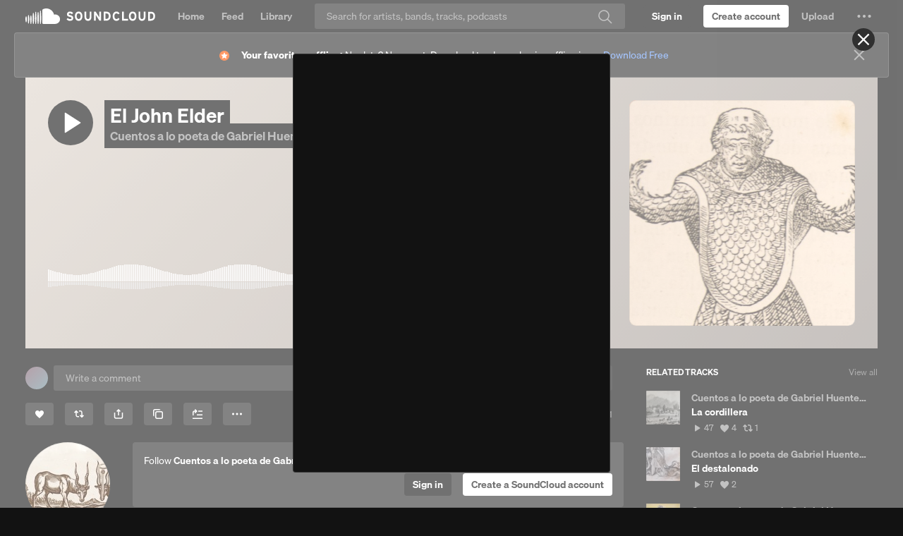

--- FILE ---
content_type: text/html; charset=utf-8
request_url: https://www.google.com/recaptcha/api2/aframe
body_size: 258
content:
<!DOCTYPE HTML><html><head><meta http-equiv="content-type" content="text/html; charset=UTF-8"></head><body><script nonce="6WOfg_61gveEHNd_IPaoYQ">/** Anti-fraud and anti-abuse applications only. See google.com/recaptcha */ try{var clients={'sodar':'https://pagead2.googlesyndication.com/pagead/sodar?'};window.addEventListener("message",function(a){try{if(a.source===window.parent){var b=JSON.parse(a.data);var c=clients[b['id']];if(c){var d=document.createElement('img');d.src=c+b['params']+'&rc='+(localStorage.getItem("rc::a")?sessionStorage.getItem("rc::b"):"");window.document.body.appendChild(d);sessionStorage.setItem("rc::e",parseInt(sessionStorage.getItem("rc::e")||0)+1);localStorage.setItem("rc::h",'1769059071284');}}}catch(b){}});window.parent.postMessage("_grecaptcha_ready", "*");}catch(b){}</script></body></html>

--- FILE ---
content_type: application/javascript
request_url: https://a-v2.sndcdn.com/assets/52-0883aac2.js
body_size: 7214
content:
(window.webpackJsonp=window.webpackJsonp||[]).push([[52],{3172:function(e,n){function r(e){switch(e){case"http:":return 80;case"https:":return 443;default:return location.port}}n.parse=function(e){var n=document.createElement("a");return n.href=e,{href:n.href,host:n.host||location.host,port:"0"===n.port||""===n.port?r(n.protocol):n.port,hash:n.hash,hostname:n.hostname||location.hostname,pathname:"/"!=n.pathname.charAt(0)?"/"+n.pathname:n.pathname,protocol:n.protocol&&":"!=n.protocol?n.protocol:location.protocol,search:n.search,query:n.search.slice(1)}},n.isAbsolute=function(e){return 0==e.indexOf("//")||!!~e.indexOf("://")},n.isRelative=function(e){return!n.isAbsolute(e)},n.isCrossDomain=function(e){e=n.parse(e);var r=n.parse(window.location.href);return e.hostname!==r.hostname||e.port!==r.port||e.protocol!==r.protocol}},3173:function(e,n,r){(function(e,t){var o;/*! JSON v3.3.2 | https://bestiejs.github.io/json3 | Copyright 2012-2015, Kit Cambridge, Benjamin Tan | http://kit.mit-license.org */(function(){var a=r(3518),c={function:!0,object:!0},i=c[typeof n]&&n&&!n.nodeType&&n,s=c[typeof window]&&window||this,u=i&&c[typeof e]&&e&&!e.nodeType&&"object"==typeof t&&t;function l(e,n){e||(e=s.Object()),n||(n=s.Object());var r=e.Number||s.Number,t=e.String||s.String,o=e.Object||s.Object,a=e.Date||s.Date,i=e.SyntaxError||s.SyntaxError,u=e.TypeError||s.TypeError,f=e.Math||s.Math,d=e.JSON||s.JSON;"object"==typeof d&&d&&(n.stringify=d.stringify,n.parse=d.parse);var p=o.prototype,h=p.toString,g=p.hasOwnProperty;function m(e,n){try{e()}catch(e){n&&n()}}var v=new a(-0xc782b5b800cec);function y(e){if(null!=y[e])return y[e];var o;if("bug-string-char-index"==e)o="a"!="a"[0];else if("json"==e)o=y("json-stringify")&&y("date-serialization")&&y("json-parse");else if("date-serialization"==e){if(o=y("json-stringify")&&v){var c=n.stringify;m((function(){o='"-271821-04-20T00:00:00.000Z"'==c(new a(-864e13))&&'"+275760-09-13T00:00:00.000Z"'==c(new a(864e13))&&'"-000001-01-01T00:00:00.000Z"'==c(new a(-621987552e5))&&'"1969-12-31T23:59:59.999Z"'==c(new a(-1))}))}}else{var i,s='{"a":[1,true,false,null,"\\u0000\\b\\n\\f\\r\\t"]}';if("json-stringify"==e){var u="function"==typeof(c=n.stringify);u&&((i=function(){return 1}).toJSON=i,m((function(){u="0"===c(0)&&"0"===c(new r)&&'""'==c(new t)&&void 0===c(h)&&void 0===c(void 0)&&void 0===c()&&"1"===c(i)&&"[1]"==c([i])&&"[null]"==c([void 0])&&"null"==c(null)&&"[null,null,null]"==c([void 0,h,null])&&c({a:[i,!0,!1,null,"\0\b\n\f\r\t"]})==s&&"1"===c(null,i)&&"[\n 1,\n 2\n]"==c([1,2],null,1)}),(function(){u=!1}))),o=u}if("json-parse"==e){var l,f=n.parse;"function"==typeof f&&m((function(){0!==f("0")||f(!1)||(i=f(s),(l=5==i.a.length&&1===i.a[0])&&(m((function(){l=!f('"\t"')})),l&&m((function(){l=1!==f("01")})),l&&m((function(){l=1!==f("1.")}))))}),(function(){l=!1})),o=l}}return y[e]=!!o}if(m((function(){v=-109252==v.getUTCFullYear()&&0===v.getUTCMonth()&&1===v.getUTCDate()&&10==v.getUTCHours()&&37==v.getUTCMinutes()&&6==v.getUTCSeconds()&&708==v.getUTCMilliseconds()})),y["bug-string-char-index"]=y["date-serialization"]=y.json=y["json-stringify"]=y["json-parse"]=null,!y("json")){var w=y("bug-string-char-index"),b=function(e,n){var r,t,o,a=0;for(o in(r=function(){this.valueOf=0}).prototype.valueOf=0,t=new r)g.call(t,o)&&a++;return r=t=null,a?b=function(e,n){var r,t,o="[object Function]"==h.call(e);for(r in e)o&&"prototype"==r||!g.call(e,r)||(t="constructor"===r)||n(r);(t||g.call(e,r="constructor"))&&n(r)}:(t=["valueOf","toString","toLocaleString","propertyIsEnumerable","isPrototypeOf","hasOwnProperty","constructor"],b=function(e,n){var r,o,a="[object Function]"==h.call(e),i=!a&&"function"!=typeof e.constructor&&c[typeof e.hasOwnProperty]&&e.hasOwnProperty||g;for(r in e)a&&"prototype"==r||!i.call(e,r)||n(r);for(o=t.length;r=t[--o];)i.call(e,r)&&n(r)}),b(e,n)};if(!y("json-stringify")&&!y("date-serialization")){var C={92:"\\\\",34:'\\"',8:"\\b",12:"\\f",10:"\\n",13:"\\r",9:"\\t"},x=function(e,n){return("000000"+(n||0)).slice(-e)},A=function(e){var n,r,t,o,a,c,i,s,u;if(v)n=function(e){r=e.getUTCFullYear(),t=e.getUTCMonth(),o=e.getUTCDate(),c=e.getUTCHours(),i=e.getUTCMinutes(),s=e.getUTCSeconds(),u=e.getUTCMilliseconds()};else{var l=f.floor,d=[0,31,59,90,120,151,181,212,243,273,304,334],p=function(e,n){return d[n]+365*(e-1970)+l((e-1969+(n=+(n>1)))/4)-l((e-1901+n)/100)+l((e-1601+n)/400)};n=function(e){for(o=l(e/864e5),r=l(o/365.2425)+1970-1;p(r+1,0)<=o;r++);for(t=l((o-p(r,0))/30.42);p(r,t+1)<=o;t++);o=1+o-p(r,t),c=l((a=(e%864e5+864e5)%864e5)/36e5)%24,i=l(a/6e4)%60,s=l(a/1e3)%60,u=a%1e3}}return(A=function(e){return e>-1/0&&e<1/0?(n(e),e=(r<=0||r>=1e4?(r<0?"-":"+")+x(6,r<0?-r:r):x(4,r))+"-"+x(2,t+1)+"-"+x(2,o)+"T"+x(2,c)+":"+x(2,i)+":"+x(2,s)+"."+x(3,u)+"Z",r=t=o=c=i=s=u=null):e=null,e})(e)};if(y("json-stringify")&&!y("date-serialization")){var j=function(e){return A(this)},S=n.stringify;n.stringify=function(e,n,r){var t=a.prototype.toJSON;a.prototype.toJSON=j;var o=S(e,n,r);return a.prototype.toJSON=t,o}}else{var O=function(e){var n=e.charCodeAt(0),r=C[n];return r||"\\u00"+x(2,n.toString(16))},N=/[\x00-\x1f\x22\x5c]/g,k=function(e){return N.lastIndex=0,'"'+(N.test(e)?e.replace(N,O):e)+'"'};n.stringify=function(e,n,r){var t,o,i,s;if(c[typeof n]&&n)if("[object Function]"==(s=h.call(n)))o=n;else if("[object Array]"==s){i={};for(var l,f=0,d=n.length;f<d;)l=n[f++],"[object String]"!=(s=h.call(l))&&"[object Number]"!=s||(i[l]=1)}if(r)if("[object Number]"==(s=h.call(r))){if((r-=r%1)>0)for(r>10&&(r=10),t="";t.length<r;)t+=" "}else"[object String]"==s&&(t=r.length<=10?r:r.slice(0,10));return function e(n,r,t,o,c,i,s){var l,f,d,p,g,v,y,w,C;if(m((function(){l=r[n]})),"object"==typeof l&&l&&(l.getUTCFullYear&&"[object Date]"==h.call(l)&&l.toJSON===a.prototype.toJSON?l=A(l):"function"==typeof l.toJSON&&(l=l.toJSON(n))),t&&(l=t.call(r,n,l)),null==l)return void 0===l?l:"null";switch("object"==(f=typeof l)&&(d=h.call(l)),d||f){case"boolean":case"[object Boolean]":return""+l;case"number":case"[object Number]":return l>-1/0&&l<1/0?""+l:"null";case"string":case"[object String]":return k(""+l)}if("object"==typeof l){for(y=s.length;y--;)if(s[y]===l)throw u();if(s.push(l),p=[],w=i,i+=c,"[object Array]"==d){for(v=0,y=l.length;v<y;v++)g=e(v,l,t,o,c,i,s),p.push(void 0===g?"null":g);C=p.length?c?"[\n"+i+p.join(",\n"+i)+"\n"+w+"]":"["+p.join(",")+"]":"[]"}else b(o||l,(function(n){var r=e(n,l,t,o,c,i,s);void 0!==r&&p.push(k(n)+":"+(c?" ":"")+r)})),C=p.length?c?"{\n"+i+p.join(",\n"+i)+"\n"+w+"}":"{"+p.join(",")+"}":"{}";return s.pop(),C}}("",((l={})[""]=e,l),o,i,t,"",[])}}}if(!y("json-parse")){var T,E,M=t.fromCharCode,J={92:"\\",34:'"',47:"/",98:"\b",116:"\t",110:"\n",102:"\f",114:"\r"},U=function(){throw T=E=null,i()},R=function(){for(var e,n,r,t,o,a=E,c=a.length;T<c;)switch(o=a.charCodeAt(T)){case 9:case 10:case 13:case 32:T++;break;case 123:case 125:case 91:case 93:case 58:case 44:return e=w?a.charAt(T):a[T],T++,e;case 34:for(e="@",T++;T<c;)if((o=a.charCodeAt(T))<32)U();else if(92==o)switch(o=a.charCodeAt(++T)){case 92:case 34:case 47:case 98:case 116:case 110:case 102:case 114:e+=J[o],T++;break;case 117:for(n=++T,r=T+4;T<r;T++)(o=a.charCodeAt(T))>=48&&o<=57||o>=97&&o<=102||o>=65&&o<=70||U();e+=M("0x"+a.slice(n,T));break;default:U()}else{if(34==o)break;for(o=a.charCodeAt(T),n=T;o>=32&&92!=o&&34!=o;)o=a.charCodeAt(++T);e+=a.slice(n,T)}if(34==a.charCodeAt(T))return T++,e;U();default:if(n=T,45==o&&(t=!0,o=a.charCodeAt(++T)),o>=48&&o<=57){for(48==o&&((o=a.charCodeAt(T+1))>=48&&o<=57)&&U(),t=!1;T<c&&((o=a.charCodeAt(T))>=48&&o<=57);T++);if(46==a.charCodeAt(T)){for(r=++T;r<c&&!((o=a.charCodeAt(r))<48||o>57);r++);r==T&&U(),T=r}if(101==(o=a.charCodeAt(T))||69==o){for(43!=(o=a.charCodeAt(++T))&&45!=o||T++,r=T;r<c&&!((o=a.charCodeAt(r))<48||o>57);r++);r==T&&U(),T=r}return+a.slice(n,T)}t&&U();var i=a.slice(T,T+4);if("true"==i)return T+=4,!0;if("fals"==i&&101==a.charCodeAt(T+4))return T+=5,!1;if("null"==i)return T+=4,null;U()}return"$"},_=function(e,n,r){var t=z(e,n,r);void 0===t?delete e[n]:e[n]=t},z=function(e,n,r){var t,o=e[n];if("object"==typeof o&&o)if("[object Array]"==h.call(o))for(t=o.length;t--;)_(h,b,o);else b(o,(function(e){_(o,e,r)}));return r.call(e,n,o)};n.parse=function(e,n){var r,t;return T=0,E=""+e,r=function e(n){var r,t;if("$"==n&&U(),"string"==typeof n){if("@"==(w?n.charAt(0):n[0]))return n.slice(1);if("["==n){for(r=[];"]"!=(n=R());)t?","==n?"]"==(n=R())&&U():U():t=!0,","==n&&U(),r.push(e(n));return r}if("{"==n){for(r={};"}"!=(n=R());)t?","==n?"}"==(n=R())&&U():U():t=!0,","!=n&&"string"==typeof n&&"@"==(w?n.charAt(0):n[0])&&":"==R()||U(),r[n.slice(1)]=e(R());return r}U()}return n}(R()),"$"!=R()&&U(),T=E=null,n&&"[object Function]"==h.call(n)?z(((t={})[""]=r,t),"",n):r}}}return n.runInContext=l,n}if(!u||u.global!==u&&u.window!==u&&u.self!==u||(s=u),i&&!a)l(s,i);else{var f=s.JSON,d=s.JSON3,p=!1,h=l(s,s.JSON3={noConflict:function(){return p||(p=!0,s.JSON=f,s.JSON3=d,f=d=null),h}});s.JSON={parse:h.parse,stringify:h.stringify}}a&&(void 0===(o=function(){return h}.call(n,r,n,e))||(e.exports=o))}).call(this)}).call(this,r(355)(e),r(152))},3175:function(e,n,r){"use strict";var t=Object.prototype.hasOwnProperty;e.exports=function(e){for(var n=Array.prototype.slice.call(arguments,1),r=0;r<n.length;r+=1)for(var o in n[r])t.call(n[r],o)&&(e[o]=n[r][o]);return e}},3404:function(e,n,r){"use strict";var t=r(3060);e.exports=function e(n){var r=t(n);if("object"===r){var o={};for(var a in n)n.hasOwnProperty(a)&&(o[a]=e(n[a]));return o}if("array"===r){o=new Array(n.length);for(var c=0,i=n.length;c<i;c++)o[c]=e(n[c]);return o}if("regexp"===r){var s="";return s+=n.multiline?"m":"",s+=n.global?"g":"",s+=n.ignoreCase?"i":"",new RegExp(n.source,s)}return"date"===r?new Date(n.getTime()):n}},3410:function(e,n,r){"use strict";var t=r(3172).parse,o=r(3411);function a(e){for(var r=n.cookie,t=n.levels(e),o=0;o<t.length;++o){var a=t[o],c={domain:"."+a};if(r("__tld__",1,c),r("__tld__"))return r("__tld__",null,c),a}return""}a.levels=function(e){var n=t(e).hostname.split("."),r=n[n.length-1],o=[];if(4===n.length&&r===parseInt(r,10))return o;if(n.length<=1)return o;for(var a=n.length-2;a>=0;--a)o.push(n.slice(a).join("."));return o},a.cookie=o,n=e.exports=a},3411:function(e,n,r){var t=r(3514)("cookie");function o(e,n,r){r=r||{};var t=i(e)+"="+i(n);null==n&&(r.maxage=-1),r.maxage&&(r.expires=new Date(+new Date+r.maxage)),r.path&&(t+="; path="+r.path),r.domain&&(t+="; domain="+r.domain),r.expires&&(t+="; expires="+r.expires.toUTCString()),r.secure&&(t+="; secure"),document.cookie=t}function a(){var e;try{e=document.cookie}catch(e){return"undefined"!=typeof console&&"function"==typeof console.error&&console.error(e.stack||e),{}}return function(e){var n,r={},t=e.split(/ *; */);if(""==t[0])return r;for(var o=0;o<t.length;++o)n=t[o].split("="),r[s(n[0])]=s(n[1]);return r}(e)}function c(e){return a()[e]}function i(e){try{return encodeURIComponent(e)}catch(n){t("error `encode(%o)` - %o",e,n)}}function s(e){try{return decodeURIComponent(e)}catch(n){t("error `decode(%o)` - %o",e,n)}}e.exports=function(e,n,r){switch(arguments.length){case 3:case 2:return o(e,n,r);case 1:return c(e);default:return a()}}},3412:function(e,n,r){"use strict";var t=r(3173),o=r(3519),a=r(3521),c=r(3522);function i(e,n,r,o){3===arguments.length&&(o=r,r={});var a=new XMLHttpRequest;for(var c in a.onerror=o,a.onreadystatechange=i,a.open("POST",e,!0),r)a.setRequestHeader(c,r[c]);function i(){if(4===a.readyState)return o(null,a)}a.send(t.stringify(n))}function s(e,r,t,o){3===arguments.length&&(o=t);var a=n.prefix,i=u(r);c(e+="?"+a+"="+i,{param:n.callback},(function(n,r){if(n)return o(n);o(null,{url:e,body:r})}))}function u(e){var n="";return n=t.stringify(e),n=(n=o(n)).replace(/\+/g,"-").replace(/\//g,"_"),encodeURIComponent(n)}(n=e.exports=a?i:s).callback="callback",n.prefix="data",n.json=i,n.base64=s,n.type=a?"xhr":"jsonp"},3514:function(e,n,r){(function(t){function o(){var e;try{e=n.storage.debug}catch(e){}return!e&&void 0!==t&&"env"in t&&(e=t.env.DEBUG),e}(n=e.exports=r(3515)).log=function(){return"object"==typeof console&&console.log&&Function.prototype.apply.call(console.log,console,arguments)},n.formatArgs=function(e){var r=this.useColors;if(e[0]=(r?"%c":"")+this.namespace+(r?" %c":" ")+e[0]+(r?"%c ":" ")+"+"+n.humanize(this.diff),!r)return;var t="color: "+this.color;e.splice(1,0,t,"color: inherit");var o=0,a=0;e[0].replace(/%[a-zA-Z%]/g,(function(e){"%%"!==e&&(o++,"%c"===e&&(a=o))})),e.splice(a,0,t)},n.save=function(e){try{null==e?n.storage.removeItem("debug"):n.storage.debug=e}catch(e){}},n.load=o,n.useColors=function(){if("undefined"!=typeof window&&window.process&&"renderer"===window.process.type)return!0;return"undefined"!=typeof document&&document.documentElement&&document.documentElement.style&&document.documentElement.style.WebkitAppearance||"undefined"!=typeof window&&window.console&&(window.console.firebug||window.console.exception&&window.console.table)||"undefined"!=typeof navigator&&navigator.userAgent&&navigator.userAgent.toLowerCase().match(/firefox\/(\d+)/)&&parseInt(RegExp.$1,10)>=31||"undefined"!=typeof navigator&&navigator.userAgent&&navigator.userAgent.toLowerCase().match(/applewebkit\/(\d+)/)},n.storage="undefined"!=typeof chrome&&void 0!==chrome.storage?chrome.storage.local:function(){try{return window.localStorage}catch(e){}}(),n.colors=["lightseagreen","forestgreen","goldenrod","dodgerblue","darkorchid","crimson"],n.formatters.j=function(e){try{return JSON.stringify(e)}catch(e){return"[UnexpectedJSONParseError]: "+e.message}},n.enable(o())}).call(this,r(509))},3515:function(e,n,r){var t;function o(e){function r(){if(r.enabled){var e=r,o=+new Date,a=o-(t||o);e.diff=a,e.prev=t,e.curr=o,t=o;for(var c=new Array(arguments.length),i=0;i<c.length;i++)c[i]=arguments[i];c[0]=n.coerce(c[0]),"string"!=typeof c[0]&&c.unshift("%O");var s=0;c[0]=c[0].replace(/%([a-zA-Z%])/g,(function(r,t){if("%%"===r)return r;s++;var o=n.formatters[t];if("function"==typeof o){var a=c[s];r=o.call(e,a),c.splice(s,1),s--}return r})),n.formatArgs.call(e,c);var u=r.log||n.log||console.log.bind(console);u.apply(e,c)}}return r.namespace=e,r.enabled=n.enabled(e),r.useColors=n.useColors(),r.color=function(e){var r,t=0;for(r in e)t=(t<<5)-t+e.charCodeAt(r),t|=0;return n.colors[Math.abs(t)%n.colors.length]}(e),"function"==typeof n.init&&n.init(r),r}(n=e.exports=o.debug=o.default=o).coerce=function(e){return e instanceof Error?e.stack||e.message:e},n.disable=function(){n.enable("")},n.enable=function(e){n.save(e),n.names=[],n.skips=[];for(var r=("string"==typeof e?e:"").split(/[\s,]+/),t=r.length,o=0;o<t;o++)r[o]&&("-"===(e=r[o].replace(/\*/g,".*?"))[0]?n.skips.push(new RegExp("^"+e.substr(1)+"$")):n.names.push(new RegExp("^"+e+"$")))},n.enabled=function(e){var r,t;for(r=0,t=n.skips.length;r<t;r++)if(n.skips[r].test(e))return!1;for(r=0,t=n.names.length;r<t;r++)if(n.names[r].test(e))return!0;return!1},n.humanize=r(3516),n.names=[],n.skips=[],n.formatters={}},3516:function(e,n){var r=1e3,t=6e4,o=60*t,a=24*o;function c(e,n,r){if(!(e<n))return e<1.5*n?Math.floor(e/n)+" "+r:Math.ceil(e/n)+" "+r+"s"}e.exports=function(e,n){n=n||{};var i,s=typeof e;if("string"===s&&e.length>0)return function(e){if((e=String(e)).length>100)return;var n=/^((?:\d+)?\.?\d+) *(milliseconds?|msecs?|ms|seconds?|secs?|s|minutes?|mins?|m|hours?|hrs?|h|days?|d|years?|yrs?|y)?$/i.exec(e);if(!n)return;var c=parseFloat(n[1]);switch((n[2]||"ms").toLowerCase()){case"years":case"year":case"yrs":case"yr":case"y":return 315576e5*c;case"days":case"day":case"d":return c*a;case"hours":case"hour":case"hrs":case"hr":case"h":return c*o;case"minutes":case"minute":case"mins":case"min":case"m":return c*t;case"seconds":case"second":case"secs":case"sec":case"s":return c*r;case"milliseconds":case"millisecond":case"msecs":case"msec":case"ms":return c;default:return}}(e);if("number"===s&&!1===isNaN(e))return n.long?c(i=e,a,"day")||c(i,o,"hour")||c(i,t,"minute")||c(i,r,"second")||i+" ms":function(e){if(e>=a)return Math.round(e/a)+"d";if(e>=o)return Math.round(e/o)+"h";if(e>=t)return Math.round(e/t)+"m";if(e>=r)return Math.round(e/r)+"s";return e+"ms"}(e);throw new Error("val is not a non-empty string or a valid number. val="+JSON.stringify(e))}},3518:function(e,n){(function(n){e.exports=n}).call(this,{})},3519:function(e,n,r){var t=r(3520),o="ABCDEFGHIJKLMNOPQRSTUVWXYZabcdefghijklmnopqrstuvwxyz0123456789+/=";e.exports=function(e){var n,r,a,c,i,s,u,l="",f=0;e=t(e);for(;f<e.length;)n=e.charCodeAt(f++),r=e.charCodeAt(f++),a=e.charCodeAt(f++),c=n>>2,i=(3&n)<<4|r>>4,s=(15&r)<<2|a>>6,u=63&a,isNaN(r)?s=u=64:isNaN(a)&&(u=64),l=l+o.charAt(c)+o.charAt(i)+o.charAt(s)+o.charAt(u);return l}},3520:function(e,n){e.exports=function(e){e=e.replace(/\r\n/g,"\n");for(var n="",r=0;r<e.length;r++){var t=e.charCodeAt(r);t<128?n+=String.fromCharCode(t):t>127&&t<2048?(n+=String.fromCharCode(t>>6|192),n+=String.fromCharCode(63&t|128)):(n+=String.fromCharCode(t>>12|224),n+=String.fromCharCode(t>>6&63|128),n+=String.fromCharCode(63&t|128))}return n}},3521:function(e,n){try{e.exports="undefined"!=typeof XMLHttpRequest&&"withCredentials"in new XMLHttpRequest}catch(n){e.exports=!1}},3522:function(e,n,r){var t=r(3523)("jsonp");e.exports=function(e,n,r){"function"==typeof n&&(r=n,n={});n||(n={});var c,i,s=n.prefix||"__jp",u=n.name||s+o++,l=n.param||"callback",f=null!=n.timeout?n.timeout:6e4,d=encodeURIComponent,p=document.getElementsByTagName("script")[0]||document.head;f&&(i=setTimeout((function(){h(),r&&r(new Error("Timeout"))}),f));function h(){c.parentNode&&c.parentNode.removeChild(c),window[u]=a,i&&clearTimeout(i)}return window[u]=function(e){t("jsonp got",e),h(),r&&r(null,e)},e=(e+=(~e.indexOf("?")?"&":"?")+l+"="+d(u)).replace("?&","?"),t('jsonp req "%s"',e),(c=document.createElement("script")).src=e,p.parentNode.insertBefore(c,p),function(){window[u]&&h()}};var o=0;function a(){}},3523:function(e,n,r){(function(t){function o(){var e;try{e=n.storage.debug}catch(e){}return!e&&void 0!==t&&"env"in t&&(e=t.env.DEBUG),e}(n=e.exports=r(3524)).log=function(){return"object"==typeof console&&console.log&&Function.prototype.apply.call(console.log,console,arguments)},n.formatArgs=function(e){var r=this.useColors;if(e[0]=(r?"%c":"")+this.namespace+(r?" %c":" ")+e[0]+(r?"%c ":" ")+"+"+n.humanize(this.diff),!r)return;var t="color: "+this.color;e.splice(1,0,t,"color: inherit");var o=0,a=0;e[0].replace(/%[a-zA-Z%]/g,(function(e){"%%"!==e&&(o++,"%c"===e&&(a=o))})),e.splice(a,0,t)},n.save=function(e){try{null==e?n.storage.removeItem("debug"):n.storage.debug=e}catch(e){}},n.load=o,n.useColors=function(){if("undefined"!=typeof window&&window.process&&"renderer"===window.process.type)return!0;return"undefined"!=typeof document&&document.documentElement&&document.documentElement.style&&document.documentElement.style.WebkitAppearance||"undefined"!=typeof window&&window.console&&(window.console.firebug||window.console.exception&&window.console.table)||"undefined"!=typeof navigator&&navigator.userAgent&&navigator.userAgent.toLowerCase().match(/firefox\/(\d+)/)&&parseInt(RegExp.$1,10)>=31||"undefined"!=typeof navigator&&navigator.userAgent&&navigator.userAgent.toLowerCase().match(/applewebkit\/(\d+)/)},n.storage="undefined"!=typeof chrome&&void 0!==chrome.storage?chrome.storage.local:function(){try{return window.localStorage}catch(e){}}(),n.colors=["lightseagreen","forestgreen","goldenrod","dodgerblue","darkorchid","crimson"],n.formatters.j=function(e){try{return JSON.stringify(e)}catch(e){return"[UnexpectedJSONParseError]: "+e.message}},n.enable(o())}).call(this,r(509))},3524:function(e,n,r){var t;function o(e){function r(){if(r.enabled){var e=r,o=+new Date,a=o-(t||o);e.diff=a,e.prev=t,e.curr=o,t=o;for(var c=new Array(arguments.length),i=0;i<c.length;i++)c[i]=arguments[i];c[0]=n.coerce(c[0]),"string"!=typeof c[0]&&c.unshift("%O");var s=0;c[0]=c[0].replace(/%([a-zA-Z%])/g,(function(r,t){if("%%"===r)return r;s++;var o=n.formatters[t];if("function"==typeof o){var a=c[s];r=o.call(e,a),c.splice(s,1),s--}return r})),n.formatArgs.call(e,c);var u=r.log||n.log||console.log.bind(console);u.apply(e,c)}}return r.namespace=e,r.enabled=n.enabled(e),r.useColors=n.useColors(),r.color=function(e){var r,t=0;for(r in e)t=(t<<5)-t+e.charCodeAt(r),t|=0;return n.colors[Math.abs(t)%n.colors.length]}(e),"function"==typeof n.init&&n.init(r),r}(n=e.exports=o.debug=o.default=o).coerce=function(e){return e instanceof Error?e.stack||e.message:e},n.disable=function(){n.enable("")},n.enable=function(e){n.save(e),n.names=[],n.skips=[];for(var r=("string"==typeof e?e:"").split(/[\s,]+/),t=r.length,o=0;o<t;o++)r[o]&&("-"===(e=r[o].replace(/\*/g,".*?"))[0]?n.skips.push(new RegExp("^"+e.substr(1)+"$")):n.names.push(new RegExp("^"+e+"$")))},n.enabled=function(e){var r,t;for(r=0,t=n.skips.length;r<t;r++)if(n.skips[r].test(e))return!1;for(r=0,t=n.names.length;r<t;r++)if(n.names[r].test(e))return!0;return!1},n.humanize=r(3525),n.names=[],n.skips=[],n.formatters={}},3525:function(e,n){var r=1e3,t=6e4,o=60*t,a=24*o;function c(e,n,r){if(!(e<n))return e<1.5*n?Math.floor(e/n)+" "+r:Math.ceil(e/n)+" "+r+"s"}e.exports=function(e,n){n=n||{};var i,s=typeof e;if("string"===s&&e.length>0)return function(e){if((e=String(e)).length>100)return;var n=/^((?:\d+)?\.?\d+) *(milliseconds?|msecs?|ms|seconds?|secs?|s|minutes?|mins?|m|hours?|hrs?|h|days?|d|years?|yrs?|y)?$/i.exec(e);if(!n)return;var c=parseFloat(n[1]);switch((n[2]||"ms").toLowerCase()){case"years":case"year":case"yrs":case"yr":case"y":return 315576e5*c;case"days":case"day":case"d":return c*a;case"hours":case"hour":case"hrs":case"hr":case"h":return c*o;case"minutes":case"minute":case"mins":case"min":case"m":return c*t;case"seconds":case"second":case"secs":case"sec":case"s":return c*r;case"milliseconds":case"millisecond":case"msecs":case"msec":case"ms":return c;default:return}}(e);if("number"===s&&!1===isNaN(e))return n.long?c(i=e,a,"day")||c(i,o,"hour")||c(i,t,"minute")||c(i,r,"second")||i+" ms":function(e){if(e>=a)return Math.round(e/a)+"d";if(e>=o)return Math.round(e/o)+"h";if(e>=t)return Math.round(e/t)+"m";if(e>=r)return Math.round(e/r)+"s";return e+"ms"}(e);throw new Error("val is not a non-empty string or a valid number. val="+JSON.stringify(e))}}}]);
//# sourceMappingURL=http://ent/web-sourcemaps/52-0883aac2.js.map

--- FILE ---
content_type: application/javascript
request_url: https://a-v2.sndcdn.com/assets/21-083a244d.js
body_size: 47135
content:
(window.webpackJsonp=window.webpackJsonp||[]).push([[21],{1003:function(e,t,n){e.exports=n.p+"assets/images/likes-3bcb162f.png"},1004:function(e,t,n){e.exports=n.p+"assets/images/history-ccb53270.png"},1005:function(e,t,n){e.exports=n.p+"assets/images/stations-96e82b90.svg"},1020:function(e,t,n){"use strict";n.d(t,"a",(function(){return i}));var i={md:1079,lg:1239}},1102:function(e,t,n){function i(){return(i=Object.assign?Object.assign.bind():function(e){for(var t=1;t<arguments.length;t++){var n=arguments[t];for(var i in n)({}).hasOwnProperty.call(n,i)&&(e[i]=n[i])}return e}).apply(null,arguments)}var l={template:n(3783),includeFooter:".l-sidebar-right"},r={template:n(3429),includeFooter:".l-sidebar-right"},o={template:n(3784),includeFooter:".l-main"};e.exports=n(500).extend(n(201),{performanceSelector:".sound.listenContext .sc-button-play, .heroPlayButton",css:[n(3785),n(3787),n(3789),n(1027)],template:n(3429),tracking:{pageName:function(){return(this.args.soundPermalink?"tracks":"playlists")+":main"},pageUrn:function(){return this.audible?this.audible.getUrn():null}},setup:function(e){var t,l=this,r=(t=n(31).getFragmentParam("t"))?n(7).LinguaLib.dateTimeHelper.stringToTime(t):0,a=n(11).defer(),d=n(31).getQueryParam("in"),m=n(31).getQueryParam("in_system_playlist"),h=n(6).get("router").getRouteInfo("playlist");return s.call(this),function(e,t,i,l,r,o,a,s){switch(e){case 1:return u(t,i,r);case 2:return c(t,l,r);case 3:return function(e,t,i,l,r){var o=n(11).defer(),a=u(e,t,i);return l.handler.apply({apply:function(e,t){var i=c(t.userPermalink,t.playlistPermalink,t.secretToken);n(11).all([a,i]).then((function(e,t){var n=e.sound,i=e.product;o.resolve({sound:n,product:i,playlist:t.playlist})}),o.reject)}},l.route.exec(r).slice(1)),o.promise()}(t,i,r,o,a);case 4:return function(e,t,i,l){var r=n(11).defer(),o=u(e,t,i),a=function(e){return n(114).resolve(e).then(null,(function(e,t){return n(11).reject({message:n(989).PLAYLIST_NOT_FOUND,xhr:e,status:t})})).then((function(e){return{sound:null,playlist:null,systemPlaylist:e}}))}(l);return n(11).all([o,a]).then((function(e,t){var n=e.sound,i=e.product;r.resolve({sound:n,product:i,systemPlaylist:t.systemPlaylist})}),r.reject),r.promise()}(t,i,r,s);default:return n(11).reject(new Error("Unknown pageType: "+e))}}(function(e,t,n,i,l){return t&&!e?2:i&&n.route.exec(i)?3:l?4:1}(e.soundPermalink,e.playlistPermalink,h,d,m),e.userPermalink,e.soundPermalink,e.playlistPermalink,e.secretToken,h,d,m).then((function(t){return p.call(l,r,e.commentId,t.sound,t.playlist,t.systemPlaylist,t.product)})).then(null,(function(t){return function(e,t,l,r){var a=l.userPermalink,s=l.soundPermalink;if(!e)return n(269).raise(i({},n(989).UNKNOWN,{fatal:!0})),n(11).reject(n(989).UNKNOWN);var u=e.message,c=e.xhr,p=e.status;return u===n(989).SOUND_NOT_FOUND?function(e){return n(46).resolve(e).then((function(e){return{user:e}}),(function(e){return n(11).resolve({user:null})}))}(a).then((function(e){var i=e.user;return function(e,t){var i=t.user,l=t.permalink,r=i?i.id:null;return e.setTitle(n(2).Lingua.t("This track was not found | Free Listening on SoundCloud"),{withoutSuffix:!0}),e.switchLayout(o),e.setViews({"l-listen-hero":[n(3876),{userId:r,permalink:l}],"l-main":[n(3881)]})}(t,{user:i,permalink:a+"/"+s})})).done((function(){r.resolve(),n(10).trigger("tracking:listenLayout",{audible:null})})):(n(269).ajaxFatal(u)(c,p),n(11).reject(u))}(t,l,e,a)})).then(null,(function(e){return n(269).ajaxFatal(e)})).then(a.resolve,a.reject),a},dispose:function(){this.audible=null}});function a(e){n(6).get("router").navigate(n(33).getRoute("user",e.get("user")),{trigger:!0})}function s(){this.audible&&(this.stopListening(this.audible,"destroy"),this.audible.release(),this.audible=null)}function u(e,t,i){var l=n(28).resolve(e,t,i).then(null,(function(e,t){return n(11).reject({message:n(989).SOUND_NOT_FOUND,xhr:e,status:t})})),r=n(3059).loadProduct(n(35).CONSUMER_SUBSCRIPTION_HIGH_TIER);return n(11).all([l,r]).then((function(e,t){var n={sound:e,playlist:null,product:t};return e.attrExists("visuals")?n:e.fetch({attrs:["visuals"]}).then((function(){return n}))}))}function c(e,t,i){return n(65).resolve(e,t,i).then(null,(function(e,t){return n(11).reject({message:n(989).PLAYLIST_NOT_FOUND,xhr:e,status:t})})).then((function(e){return{sound:null,playlist:e}}))}function p(e,t,s,u,c,p){var m,h,g=this,f=n(11).defer(),A=!1,_=u&&s&&u.findSound(s),v=c&&s&&c.findSound(s),y=(!u||_||v?s:u).get("user");s&&u?h=_||s:s&&c?h=v||s:u&&!s?h=u:s&&(h=s);var C={resource_id:h.resource_id,resource_type:h.resource_type,owner_user_id:y.id},b="sound"===h.resource_type;this.listenTo(h,"destroy",a),h.hold(),this.audible=h,b&&e?(A=!0,n(33).removeFragmentParams("t")):e=null;var x,k="",w=h.get("title");if(s){var B=n(3052).getTrackCategoryFromGenre(s.get("genre"));k=_||v?n(2).Lingua.t("Listen to [[[soundTitle]]] by [[[artist]]] in [[[anyPlaylist]]] playlist online for free on SoundCloud",{soundTitle:w,artist:y.username,anyPlaylist:(u||c).get("title")}):B===n(3052).trackCategory.podcast?n(2).Lingua.t("Stream episode [[[soundTitle]]] by [[[artist]]] podcast | Listen online for free on SoundCloud",{soundTitle:w,artist:y.username}):B===n(3052).trackCategory.audiobook?n(2).Lingua.t("Stream [[[soundTitle]]] from [[[artist]]] | Listen online for free on SoundCloud",{soundTitle:w,artist:y.username}):n(2).Lingua.t("Stream [[[soundTitle]]] by [[[artist]]] | Listen online for free on SoundCloud",{soundTitle:w,artist:y.username})}else k=n(2).Lingua.t("Stream [[[artist]]] | Listen to [[[soundTitle]]] playlist online for free on SoundCloud",{soundTitle:w,artist:y.username});return this.setTitle(k,{withoutSuffix:!0}),n(101).isSoundBlocked(h,p)?(this.switchLayout(o),m={"l-listen-hero":[n(3430),n(1).assign({playQueuePriority:1},C)],"l-engagement":[n(3432),i({},C)],"l-main":[n(3815),{resource_id:s.id}]}):h.hasVisuals()?(this.switchLayout(l),m={"listen-content":[n(3871),n(1).assign({playQueuePriority:1},C)],"l-sidebar-left-content":[n(3317),i({},C,{soundId:s?s.resource_id:null,show_report_content:!0})],"l-sidebar-left-bottom":[n(3028).default,{type:"skyscraper",divId:"v2-listen-display-ad"}],"l-main":[n(3435),n(1).assign({show_full_details:!0,comment_id:t},C)],"l-sidebar-right":[n(3444),i({},C,{showArtistInfo:!0,userId:y.id})]}):(this.switchLayout(r),m={"l-listen-hero":[n(3430),n(1).assign({playQueuePriority:1},C)],"l-about-top":[n(3432),i({},C,{open_edit_modal:(x=n(31).getQueryParam("edit"),"1"===x)})],"l-about-left-content":[n(3819),{resource_id:y.id,soundId:s?s.resource_id:null,isSound:b}],"l-about-left-bottom":[n(3028).default,{type:"skyscraper",divId:"v2-listen-display-ad"}],"l-about-right":[n(3435),n(1).assign({show_partial_details:!0,show_avatar_in_login:!1,comment_id:t},C)],"l-sidebar-right":[n(3444),i({},C,{userId:y.id})]}),this.setViews(m).done((function(){if(f.resolve(),n(10).trigger("tracking:listenLayout",{audible:h}),"1"===n(31).getFragmentParam("stories_autoplay"))d.call(g).then((function(){return g.playAudible(h)})),n(33).removeFragmentParams("stories_autoplay");else if(A||n(3875).shouldAutoPlay()){n(352).playWithSignupWall((function(){g.playAudible(h,{seek:e})}))}})),f.promise()}function d(){var e=n(11).defer(),t=n(52).getCurrentAdSound();return t?(t.play(),this.listenToOnce(n(52),n(88).END_AD_BREAK,(function(){return e.resolve()}))):e.resolve(),e.promise()}},3009:function(e,t,n){e.exports=n(27).extend({resource_type:"historicalPlayContext",submodelMap:{playlist:n(65),user:n(46),system_playlist:n(114)},setup:function(e){this.contextModel=function(e){var t=e.kind,i=e.playlist,l=e.user,r=e.system_playlist;switch(t){case"playlist":return new(n(65))(i);case"user":return new(n(46))(l);case"system-playlist":return new(n(114))(r);default:return null}}(e)},getContextId:function(){var e=this.get("context_urn"),t=n(29).toComponents(e).id;switch(this.get("kind")){case"system-playlist":return e;case"user":case"playlist":return t}}},{hashFn:function(e){var t=e.id,n=e.resource_id,i=e.context_urn;return t||n||i}})},3010:function(e,t,n){e.exports=n(27).extend({resource_type:"search",baseUrl:null,submodelMap:{origin:null},createSubmodel:function(){var e;switch(this.get("kind")){case"user":e=n(46);break;case"track":e=n(28);break;case"playlist":e=n(65)}var t=new e(this.get("origin"));this.addSubmodel(t),this.resource=t},getAudible:function(){switch(this.get("kind")){case"track":case"playlist":return this.resource;default:return null}},isPromoted:function(){return"promoted"===this.get("campaign")}},{hashFn:function(e){return e.resource_id||e.id}})},3012:function(e,t,n){var i=[{emitter:n(51),event:"follow",getInstance:function(e,t){var n=t.target;return e.options.userId===n},handler:function(e){var t,n=e.state,i=e.origin;n&&this.shouldAddFromActions?this.add({id:i},{at:0}):!n&&(t=this.get(i))&&this.remove(t)}}];e.exports=n(234).extend(n(200).withOptions({events:i}),{model:n(46),defaults:{limit:7,type:"followers"},shouldAddFromActions:!0,baseUrl:function(){return this.getEndpointUrl("userFollowers",{id:this.options.userId})}})},3014:function(e,t,n){e.exports=n(666).extend({entityDesc:{indexedKeys:["id"],entityName:"chartTrack"},resource_type:"chartTrack",submodelMap:{track:n(28)},createSubmodel:function(e,t){this.soundModel=new e(this.get(t)),this.addSubmodel(this.soundModel)}})},3015:function(e,t,n){var i={sounds:"tracks",high_tier:"tracks",sets:"playlists",playlists:"playlists_without_albums",albums:"albums",people:"users",universal:"universal"},l={sounds:"tracks",high_tier:"high_tier",people:"people",playlists:"playlists",albums:"albums"},r=new(n(44))("promoted-persistent");e.exports=n(54).extend(n(301),{model:n(3010),facetName:null,facets:null,totalResults:null,queryUrn:null,defaults:{limit:20},setup:function(e){var t=e.params,n=((null==t?void 0:t.q)||"").trim();this.facets=[],0===n.length&&this.setToFullyPopulated()},getSourceInfo:function(){var e=l[this.options.category];return{type:e?"search:"+e:"search",queryUrn:this.getCurrentQueryUrn()}},baseUrl:function(){var e=this.options.category,t=n(1).assign({q:"*",sc_a_id:r.get("sc_a_id")},this.options.params);switch(e){case"high_tier":t["filter.content_tier"]="SUB_HIGH_TIER";case"sounds":case"sets":case"albums":case"playlists":this.facetName="genre";break;case"people":this.facetName="place";break;default:this.facetName="model"}return t.facet=this.facetName,t.user_id=n(81).getAnonymousId(),e?this.getEndpointUrl("searchCategory",{category:i[e]},t):this.getEndpointUrl("search",{},t)},getTotalResults:function(){return this.totalResults||0},getTotalPremiumResults:function(){return this.premiumTotalResults||0},getFacetByName:function(e){var t=n(1).findWhere(this.facets,{name:e});return t?t.facets:[]},getCurrentFacet:function(){return this.getFacetByName(this.facetName)},parse:function(e){var t=n(405).parsePremiumResults(e),i=n(405).parsePromotedResults(e),l=n(405).parseOrganicResults(e);return this.totalResults=l.count,this.premiumTotalResults=t.count,this.queryUrn=e.query_urn,this.facets=e.facets||[],this.trigger("change:facet_counts"),n(1).flatten([t.records,i.records,l.records])},audibleAt:function(e){var t=this.at(e);return t&&t.getAudible()},couldContainSounds:function(){return"people"!==this.options.category},modelToGroupKey:function(e){return"high_tier"===this.options.category||"high_tier"===e.get("campaign")?"high_tier":"free_tier"},getCurrentQueryUrn:function(){return this.queryUrn}},{hashFn:function(e,t){return[t.category||"universal",n(31).stringify({query:t.params})].join("_")}})},3017:function(e,t,n){var i=[{emitter:n(51),event:"follow",getInstance:function(e,t){var n=t.origin;return e.options.userId===n},handler:function(e){var t=e.state,n=e.target;t&&this.add({id:n},{at:0})}}],l=e.exports=n(234).extend(n(200).withOptions({events:i}),{model:n(46),defaults:{limit:3,type:"followings"},baseUrl:function(){return this.getEndpointUrl("userFollowings",{id:this.options.userId})}});n(987).applyTo(l,{fields:["username","full_name"]})},3019:function(e,t,n){var i=e.exports=n(54).extend({model:n(3009),baseUrl:function(){return this.getEndpointUrl("playHistoryContexts")},setup:function(){this.listenTo(n(51),"addToPlayHistory",l),this.listenTo(n(51),"clearPlayHistory",r)}},{hashFn:function(){return 1}});function l(e){var t=e.context;if(t){var i,l,r,o,a,s,u,c=n(1).findIndex(this.models,(function(e){return e.get("context_urn")===t.resourceUrn}));if(0!==c)c>0&&this.remove(this.at(c)),this.add((r=(i=t).resourceId,o=i.resourceType,a=i.resourceUrn,s=o.replace(/-/g,"_"),(u=new(n(3009))(((l={context_urn:a,kind:o,played_at:Date.now()})[s]={id:r},l))).set(s,u.contextModel.toJSON()),u.release(),u),{at:0})}}function r(){this.reset([])}n(987).applyTo(i,{fields:["playlist.title","playlist.user.username","user.username","system_playlist.title","system_playlist.short_description","system_playlist.made_for.username"]})},3021:function(e,t,n){e.exports=n(234).extend({model:n(65),defaults:{type:"playlists"},baseUrl:function(){return this.getEndpointUrl("userPlaylistsWithoutAlbums",{id:this.options.userId})}})},3022:function(e,t,n){e.exports=n(212).extend(n(301),n(506).withOptions({getFields:n(342).getPlaylistLibraryFilterFields}),{model:n(342).LibraryPlaylist,_filterType:"all",filters:{playlistsOnly:function(e){return!e.isAlbum()&&!e.isStation()}},setupSources:function(){return[new(n(503))]},setTypeFilter:function(e){if(e!==this._filterType)switch(this._filterType=e,e){case"all":this.setFilter("likedOrCreated",null);break;case"liked":this.setFilter("likedOrCreated",l);break;case"owned":this.setFilter("likedOrCreated",i)}},getKeyForModel:function(e){var t=e.get("playlist"),n=e.get("system_playlist");return t?t.id:n.id},getSourceInfo:function(){return{type:"user-playlists",resourceId:n(6).get("me").get("id"),resourceType:"user"}}},{hashFn:function(){return 1}});function i(e){return e.isOwned()}function l(e){return e.isLiked()}},3023:function(e,t,n){e.exports=n(212).extend(n(301),n(506).withOptions({getFields:n(342).getPlaylistLibraryFilterFields}),{model:n(342).LibraryPlaylist,_filterType:"all",filters:{albumsOnly:function(e){return e.isAlbum()}},setupSources:function(){return[new(n(503))]},setTypeFilter:function(e){if(e!==this._filterType)switch(this._filterType=e,e){case"all":this.setFilter("likedOrCreated",null);break;case"liked":this.setFilter("likedOrCreated",l);break;case"owned":this.setFilter("likedOrCreated",i)}},getKeyForModel:function(e){var t=e.get("playlist"),n=e.get("system_playlist");return t?t.id:n.id},getSourceInfo:function(){return{type:"user-liked-albums",resourceId:n(6).get("me").get("id"),resourceType:"user"}}},{hashFn:function(){return 1}});function i(e){return e.isOwned()}function l(e){return e.isLiked()}},3026:function(e,t,n){e.exports=n(54).extend(n(301),{model:n(3014),defaults:{genre:null,chartKind:null,highTierOnly:!1,region:null},baseUrl:function(){var e=this.options,t=e.chartKind,i=e.genre,l=e.region,r=e.highTierOnly;return this.getEndpointUrl("charts",{},{kind:t,genre:n(199).genreUrn(i),region:l&&l!==n(153).defaultCountry?n(199).regionUrn(l):void 0,high_tier_only:r||!1})},setup:function(){this.queryUrn=null,this.lastUpdated=null},parse:function(e){var t=e.query_urn,n=e.collection,i=e.last_updated,l=e.kind;return this.queryUrn=t,this.lastUpdated=i,n.map((function(e,t){var n=e.track,i=e.score;return"top"===l?{track:n,score:i,weekPlays:i}:"trending"===l?{track:n,score:i}:void 0}))},getSourceInfo:function(){var e=this.queryUrn,t=this.options;return{type:"charts",genre:t.genre,chartKind:t.chartKind,queryUrn:e}},audibleAt:function(e){var t=this.at(e);return null==t?void 0:t.soundModel}},{hashFn:function(e,t){return t.chartKind+"_"+t.genre+"_"+t.highTierOnly+"_"+t.region}})},3027:function(e,t,n){e.exports=n(54).extend(n(301),{model:n(28),defaults:{pageName:null,limit:20},baseUrl:function(){var e=this.options.pageName;if("front"===e){var t=this.options.kind||"top",n=this.options.genre||"all-music";return this.getEndpointUrl("featuredTracksFront",{kind:t,genre:n})}return this.getEndpointUrl("featuredTracks",{pageName:e})},getSourceInfo:function(){return{type:"featuredTracks",pageName:this.options.pageName}}},{hashFn:function(e,t){return t.pageName}})},3051:function(e,t,n){e.exports=n(54).extend({actionName:null,defaults:{resource_id:null,resource_type:null},model:n(46),setup:function(e){var t=e.resource_type,i=e.resource_id,l=n(1).result(this,"actionName")+":target:"+t+":"+i;this.listenTo(n(51),l,this.onAction)},onAction:function(e){if(e.state)this.add({id:e.origin},{at:0});else{var t=this.get(e.origin);t&&this.remove(t)}}})},3052:function(e,t,n){var i,l=((i={})[n(341).englishLabels.business]=!0,i[n(341).englishLabels.comedy]=!0,i[n(341).englishLabels.entertainment]=!0,i[n(341).englishLabels.learning]=!0,i[n(341).englishLabels.newspolitics]=!0,i[n(341).englishLabels.religionspirituality]=!0,i[n(341).englishLabels.science]=!0,i[n(341).englishLabels.sports]=!0,i[n(341).englishLabels.storytelling]=!0,i[n(341).englishLabels.technology]=!0,i),r={audiobook:"Audiobook",podcast:"Podcast",music:"Music"};e.exports={PODCAST_CATEGORIES:l,trackCategory:r,getTrackCategoryFromGenre:function(e){return e?"Audiobooks"===e?r.audiobook:l[e]?r.podcast:r.music:r.music}}},3059:function(e,t,n){e.exports={monetizationModelToProductIds:l,soundRequiresUpsell:i,playlistRequiresUpsell:function(e){return e.soundsCollection.some(i)},isProductAvailable:function(e){return r(e).then((function(e){return e.release(),e.isAvailable()}))},loadProduct:r};function i(e){return e.isSnippetized()&&l(e.get("monetization_model")).length>0}function l(e){switch(e){case"SUB_HIGH_TIER":return[n(35).CONSUMER_SUBSCRIPTION_HIGH_TIER];default:return[]}}function r(e){var t=new(n(68))({id:e});return t.isPopulated()||t.hasDataForView(["preselected_term"])?n(11).resolve(t):t.fetch().then((function(){return t}))}},3070:function(e,t,n){"use strict";n.r(t),n.d(t,"trackSidebarModuleInteracted",(function(){return r})),n.d(t,"trackSidebarModuleOpened",(function(){return o}));n(354),n(56);var i=n(16),l=n.n(i);function r(e,t,n,i){void 0===i&&(i=null),l.a.tracking.track("Sidebar Module Interacted",{button_id:i,module_id:e,object_urn:t,ui_component_name:n.ui_component_name})}function o(e,t){l.a.tracking.track("Sidebar Module Opened",{object_urn:e,ui_component_name:t.ui_component_name})}},3083:function(e,t,n){e.exports=new(n(24))({applyTo:function(e,t){var l=void 0===t?{}:t,r=l.clickObject,o=void 0===r?i:r,a=l.clickName,s=void 0===a?"click::ext_url":a;function u(e){n(20).trackV1Click({click_category:"navigation",click_object:o.call(this),click_name:s,click_target:e.target.href})}this.merge(e,{events:{'click a[href^="http://"]':u,'click a[href^="https://"]':u}})}});function i(){return this.model.getUrn()}},3135:function(e,t,n){e.exports=n(150).extend({icon:n(14).Bin,ModelClass:n(235),defaults:{icon_only:!0,ContentViewClass:n(3136),overlayType:"dialog",commentDeleteIcon:!1,overlayOptions:{relativeElementAnchor:"center bottom",anchor:"right top",offset:"30 17",width:"282px"}},setup:function(){this.$el.toggleClass(this.options.commentDeleteIcon?"commentItem__delete":"sc-button-delete"),n(150).prototype.setup.apply(this,arguments)},buttonLabels:{default:n(2).Lingua.t("Delete this comment")}})},3136:function(e,t,n){e.exports=n(8).extend(n(305),{template:n(3137),css:n(3138),className:"deleteCommentForm sc-text-captions",ModelClass:n(235),requiredAttributes:["user"],onSubmit:function(e){var t,i=e.is_spam,l=e.is_user_spam,r=!(null==i||!i.checked),o=!(null==l||!l.checked),a=this.model.get("user");r?this.model.reportAsSpam():n(51).destroy(this.model),o&&n(51).block(a.id,!0,!0,!0).then((function(){return n(10).trigger("user:blocked",{report:!0,userData:a})})),n(669).trackTrackCommentDelete({comment_urn:n(29).generate("comment",this.model.get("id")),track_urn:n(29).generate("sound",this.model.get("track_id")),is_spam:r,uiComponent:null==(t=this.getTrackingUiComponent)?void 0:t.call(this)})},getTemplateData:function(e){e.isMine=n(6).get("me").owns(this.model),e.isSpamLabel=n(2).Lingua.t("Also report comment as spam.")}})},3137:function(e,t,n){var i=n(15);e.exports=(i.default||i).template({1:function(e,t,i,l,r){var o=null!=t?t:e.nullContext||{},a=e.hooks.helperMissing,s=e.escapeExpression,u=e.lookupProperty||function(e,t){if(Object.prototype.hasOwnProperty.call(e,t))return e[t]};return"  "+s((n(9)||t&&u(t,"$view")||a).call(o,n(173),{name:"$view",hash:{className:"deleteCommentForm__spam sc-text-light sc-text-primary sc-mb-1x sc-mt-1x",label:(n(3)||t&&u(t,"$t")||a).call(o,"Also report comment as spam.",{name:"$t",hash:{},data:r,loc:{start:{line:8,column:10},end:{line:8,column:45}}}),name:"is_spam"},data:r,loc:{start:{line:6,column:2},end:{line:10,column:4}}}))+"\n  "+s((n(9)||t&&u(t,"$view")||a).call(o,n(173),{name:"$view",hash:{className:"deleteCommentForm__spam sc-text-light sc-text-primary",label:(n(3)||t&&u(t,"$t")||a).call(o,"Also block and report user as spam.",{name:"$t",hash:{},data:r,loc:{start:{line:13,column:10},end:{line:13,column:52}}}),name:"is_user_spam"},data:r,loc:{start:{line:11,column:2},end:{line:15,column:4}}}))+"\n"},compiler:[8,">= 4.3.0"],main:function(e,t,i,l,r){var o,a=null!=t?t:e.nullContext||{},s=e.hooks.helperMissing,u=e.escapeExpression,c=e.lookupProperty||function(e,t){if(Object.prototype.hasOwnProperty.call(e,t))return e[t]};return'<div class="sc-text-primary sc-text-h4 sc-mb-1x">\n'+u((n(3)||t&&c(t,"$t")||s).call(a,"Do you really want to remove this comment?",{name:"$t",hash:{},data:r,loc:{start:{line:2,column:0},end:{line:2,column:51}}}))+"<br>\n</div>\n\n"+(null!=(o=c(i,"unless").call(a,null!=t?c(t,"isMine"):t,{name:"unless",hash:{},fn:e.program(1,r,0),inverse:e.noop,data:r,loc:{start:{line:5,column:0},end:{line:16,column:11}}}))?o:"")+'\n<div class="deleteCommentForm__actions sc-mt-2x">\n  <button type="reset"  class="sc-button sc-button-small sc-button-tertiary sc-button-medium sc-mr-2x">'+u((n(3)||t&&c(t,"$t")||s).call(a,"Cancel",{name:"$t",hash:{},data:r,loc:{start:{line:19,column:103},end:{line:19,column:118}}}))+'</button>\n  <button type="submit" class="sc-button sc-button-small sc-button-primary sc-button-medium">'+u((n(3)||t&&c(t,"$t")||s).call(a,"Yes",{name:"$t",hash:{},data:r,loc:{start:{line:20,column:93},end:{line:20,column:105}}}))+"</button>\n</div>\n"},useData:!0})},3138:function(e,t,n){var i=n(13),l=n(3139);"string"==typeof(l=l.__esModule?l.default:l)&&(l=[[e.i,l,""]]);var r={insert:"head",singleton:!1},o=(i(l,r),l.locals?l.locals:{});e.exports=o},3139:function(e,t,n){"use strict";n.r(t);var i=n(4),l=n.n(i),r=n(5),o=n.n(r)()(l.a);o.push([e.i,".deleteCommentContent__form{margin:7px 0 11px}.deleteCommentForm__actions{text-align:right}","",{version:3,sources:["webpack://./app/views/comments/delete-comment-form.css"],names:[],mappings:"AAAA,4BAA4B,iBAAiB,CAAC,4BAA4B,gBAAgB",sourcesContent:[".deleteCommentContent__form{margin:7px 0 11px}.deleteCommentForm__actions{text-align:right}"],sourceRoot:""}]),t.default=o},3140:function(e,t,n){"use strict";var i,l=n(27),r=n.n(l),o=n(239);!function(e){e.ACTION_REQUIRED="ACTION_REQUIRED",e.APPROVED="APPROVED",e.AWAITING_ONBOARDING_START="AWAITING_ONBOARDING_START",e.AWAITING_REVIEW="AWAITING_REVIEW",e.NOT_ELIGIBLE="NOT_ELIGIBLE"}(i||(i={}));var a=r.a.extend(o.a.withOptions({query:"\n  query Merchant {\n    merchant {\n      accountState\n    }\n  }\n",mapResponseData:function(e){var t;return{is_tipping_enabled:(null==(t=e.merchant)?void 0:t.accountState)&&e.merchant.accountState!==i.NOT_ELIGIBLE}}}),{idAttribute:"creator_urn"});t.a=a},3149:function(e,t,n){"use strict";var i=n(0),l=n(49),r=n.n(l),o=n(53),a=n(14);n(1026);function s(){return(s=Object.assign?Object.assign.bind():function(e){for(var t=1;t<arguments.length;t++){var n=arguments[t];for(var i in n)({}).hasOwnProperty.call(n,i)&&(e[i]=n[i])}return e}).apply(null,arguments)}var u=function(e){var t=e.groups,n=e.activeLinkId,l=e.onClickLink,r=e.width;return i.createElement("div",{className:"linkMenu",style:r?{width:r+"px"}:void 0},i.createElement("div",{className:"linkMenu__list"},t.map((function(e){return i.createElement(c,{key:e.id,group:e,activeLinkId:n,onClickLink:l})}))))},c=function(e){var t=e.group,n=e.activeLinkId,l=e.onClickLink;return i.createElement("section",{key:t.id,className:"linkMenu__group"},t.title&&i.createElement("h3",{className:"sc-border-light-bottom linkMenu__groupTitle sc-text-secondary sc-type-light"},t.title),i.createElement("ul",{className:r()("sc-list-nostyle",{linkMenu__bold:t.isBold})},t.links.map((function(e){return i.createElement(p,{key:e.id,link:e,isActive:e.id===n,onClickLink:l})}))))},p=function(e){var t,n=e.link,l=e.isActive,o=e.onClickLink,a=i.useCallback((function(e){o&&o(n,e)}),[n,o]),u=((t={className:"linkMenu__link sc-link-dark sc-link-secondary sc-text-h4 sc-truncate g-block"})["data-link-id"]=n.id,t.onClick=a,t);return i.createElement("li",{className:r()({linkMenu__activeItem:l,linkMenu__disabledItem:n.isDisabled},"linkMenu__item","sc-type-small","sc-text-body")},n.isDisabled?i.createElement("span",u,n.label):i.createElement("a",s({},u,{href:n.href||""}),n.label))},d=n(197);n(1025),n(3178);function m(){return(m=Object.assign?Object.assign.bind():function(e){for(var t=1;t<arguments.length;t++){var n=arguments[t];for(var i in n)({}).hasOwnProperty.call(n,i)&&(e[i]=n[i])}return e}).apply(null,arguments)}t.a=function(e){var t,n=e.size,l=e.options,s=e.value,c=e.buttonClassName,p=e.onChange,h=e.onOpen,g=e.style,f=e.renderSelectedOptionLabel,A=Object(d.b)(),_=A.toggleProps,v=A.dropdownProps,y=A.containerElementRef,C=A.isExpanded,b=A.setIsExpanded,x=function(e,t){return e.filter((function(e){return e.value===t})).pop()}(l,s),k=i.useCallback((function(e,t){t.preventDefault(),b(!1),p(e.id)}),[l,p,b]),w=i.useCallback((function(e){!C&&h&&h(),_.onClick(e)}),[_,C,h]),B=(null==(t=y.current)?void 0:t.offsetWidth)&&y.current.offsetWidth-2;return i.createElement("div",{ref:y,className:"select__wrapper"},i.createElement(o.Button,m({className:r()("select__dropdownButton sc-button-dropdown sc-text-h4 sc-mr-2x",c)},_,{size:n,onClick:w,buttonStyle:g}),f&&x?f(x):null==x?void 0:x.label,C?i.createElement(a.ChevronUp,{className:"sc-pl-1x"}):i.createElement(a.ChevronDown,{className:"sc-pl-1x"})),C&&i.createElement("div",m({className:"selectLinkMenu__container g-z-index-overlay"},v),i.createElement(u,{groups:[{id:"items",links:l.map((function(e){return{id:e.value,label:e.label,isDisabled:e.isDisabled}}))}],activeLinkId:s,onClickLink:k,width:B})))}},3155:function(e,t,n){e.exports=n(117).extend({_audible:null,_suggestedTags:null,fields:{tags:{defaultValue:function(){return[]}}},buttons:{save:{label:n(2).Lingua.t("Save"),action:"save"},cancel:{label:n(2).Lingua.t("Cancel"),action:"cancel"}},actions:{save:function(){var e=this;return this.validate().done((function(t){t&&e.trigger("save")}))},cancel:function(){this.trigger("cancel")}},constraints:{tags:[[n(97),{message:n(2).Lingua.t("Enter at least one tag.")}]]},setup:function(e,t){var i=this._audible=new(n(62))({resource_id:t.resource_id,resource_type:t.resource_type});this._submodels.push(i),this._suggestedTags=[],this.listenTo(this,"change:tags",this.onTagChange)},onTagChange:function(e,t){this._suggestedTags.length||(this._suggestedTags=t)},saveTags:function(){var e=this._audible,t=this.get("tags").slice(),i={tag_list:n(344).serialize(t)};e.set(i),e.save()},getAudible:function(){return this._audible},getTagsForTracking:function(e){var t,n={suggested_tags:this._suggestedTags.join(",")};return e&&(t=this.get("tags"),n.saved_tags=t.join(",")),n}},{hashFn:function(e,t){var n=t.resource_type;return n?n+"_"+t.resource_id:t.resource_id}})},3156:function(e,t,n){e.exports=n(8).extend({template:n(3315),className:"soundTags",ModelClass:n(62),requiredAttributes:["genre","tag_list"],defaults:{size:"medium",tagList:null},getTemplateData:function(e){return{tags:(this.options.tagList||n(344).extract(e)).map((function(t){return{tag:t,size:e._options.size}}))}}})},3178:function(e,t,n){var i=n(13),l=n(3179);"string"==typeof(l=l.__esModule?l.default:l)&&(l=[[e.i,l,""]]);var r={insert:"head",singleton:!1},o=(i(l,r),l.locals?l.locals:{});e.exports=o},3179:function(e,t,n){"use strict";n.r(t);var i=n(4),l=n.n(i),r=n(5),o=n.n(r)()(l.a);o.push([e.i,".selectLinkMenu__container{position:absolute;top:100%;left:0}","",{version:3,sources:["webpack://./app/react-views/components/form-controls/select-link-menu.css"],names:[],mappings:"AAAA,2BAA2B,iBAAiB,CAAC,QAAQ,CAAC,MAAM",sourcesContent:[".selectLinkMenu__container{position:absolute;top:100%;left:0}"],sourceRoot:""}]),t.default=o},3309:function(e,t,n){function i(){return(i=Object.assign?Object.assign.bind():function(e){for(var t=1;t<arguments.length;t++){var n=arguments[t];for(var i in n)({}).hasOwnProperty.call(n,i)&&(e[i]=n[i])}return e}).apply(null,arguments)}e.exports=n(8).extend({css:n(3310),template:n(3312),className:"genericTrackCount sc-font theme-dark sc-pt-2x sc-text-primary",defaults:{trackCount:0,duration:0},states:{noTracks:"m-noTracks",active:"m-active"},setup:function(e){var t=e.trackCount,i=e.duration;this.toggleState("noTracks",0===t),this.toggleState("active",!(0===t&&i>0)),this.$el.attr("title",n(2).Lingua.tp("%d track","%d tracks",t))},getTemplateData:function(e){return i({},e,{showDuration:this.options.duration>0})}})},3310:function(e,t,n){var i=n(13),l=n(3311);"string"==typeof(l=l.__esModule?l.default:l)&&(l=[[e.i,l,""]]);var r={insert:"head",singleton:!1},o=(i(l,r),l.locals?l.locals:{});e.exports=o},3311:function(e,t,n){"use strict";n.r(t);var i=n(4),l=n.n(i),r=n(5),o=n.n(r)()(l.a);o.push([e.i,".genericTrackCount{width:104px;height:104px;box-sizing:border-box;border-radius:50%;background-color:#fff;background-color:var(--surface-color);text-align:center;text-transform:uppercase;visibility:hidden}.genericTrackCount.m-active{visibility:visible}.genericTrackCount.m-noTracks{opacity:.6}","",{version:3,sources:["webpack://./app/lib/views/generic-track-count.css"],names:[],mappings:"AAAA,mBAAmB,WAAW,CAAC,YAAY,CAAC,qBAAqB,CAAC,iBAAiB,CAAC,qBAAqB,CAAC,qCAAqC,CAAC,iBAAiB,CAAC,wBAAwB,CAAC,iBAAiB,CAAC,4BAA4B,kBAAkB,CAAC,8BAA8B,UAAU",sourcesContent:[".genericTrackCount{width:104px;height:104px;box-sizing:border-box;border-radius:50%;background-color:#fff;background-color:var(--surface-color);text-align:center;text-transform:uppercase;visibility:hidden}.genericTrackCount.m-active{visibility:visible}.genericTrackCount.m-noTracks{opacity:.6}"],sourceRoot:""}]),t.default=o},3312:function(e,t,n){var i=n(15);e.exports=(i.default||i).template({1:function(e,t,i,l,r){var o,a=e.lookupProperty||function(e,t){if(Object.prototype.hasOwnProperty.call(e,t))return e[t]};return'  <div class="sc-pt-0.5x"></div>\n  <div class="genericTrackCount__duration sc-type-small sc-type-light sc-text-secondary sc-text-h5">'+e.escapeExpression((n(3032)||t&&a(t,"$timecode")||e.hooks.helperMissing).call(null!=t?t:e.nullContext||{},null!=(o=null!=t?a(t,"_options"):t)?a(o,"duration"):o,{name:"$timecode",hash:{},data:r,loc:{start:{line:7,column:100},end:{line:7,column:131}}}))+"</div>\n"},compiler:[8,">= 4.3.0"],main:function(e,t,i,l,r){var o,a=e.escapeExpression,s=null!=t?t:e.nullContext||{},u=e.lookupProperty||function(e,t){if(Object.prototype.hasOwnProperty.call(e,t))return e[t]};return'<div class="genericTrackCount__title sc-text-h1">'+a(e.lambda(null!=(o=null!=t?u(t,"_options"):t)?u(o,"trackCount"):o,t))+'</div>\n<div class="genericTrackCount__subtitle sc-text-h5">\n  '+a((n(665)||t&&u(t,"$tp")||e.hooks.helperMissing).call(s,null!=(o=null!=t?u(t,"_options"):t)?u(o,"trackCount"):o,"Track","Tracks",{name:"$tp",hash:{},data:r,loc:{start:{line:3,column:2},end:{line:3,column:46}}}))+"\n</div>\n"+(null!=(o=u(i,"if").call(s,null!=t?u(t,"showDuration"):t,{name:"if",hash:{},fn:e.program(1,r,0),inverse:e.noop,data:r,loc:{start:{line:5,column:0},end:{line:8,column:7}}}))?o:"")},useData:!0})},3313:function(e,t,n){var i=n(13),l=n(3314);"string"==typeof(l=l.__esModule?l.default:l)&&(l=[[e.i,l,""]]);var r={insert:"head",singleton:!1},o=(i(l,r),l.locals?l.locals:{});e.exports=o},3314:function(e,t,n){"use strict";n.r(t);var i=n(4),l=n.n(i),r=n(5),o=n.n(r)()(l.a);o.push([e.i,".fullHero{position:relative;height:384px;overflow:hidden}.fullHero__foreground{position:absolute;left:0;top:0;width:100%;height:100%;box-sizing:border-box;padding:32px 574px 32px 32px;padding:var(--spacing-4x) calc(var(--artwork-40x-size) + var(--spacing-5x) + var(--spacing-4x) + var(--spacing-4x) + 150px) var(--spacing-4x) var(--spacing-4x);-moz-box-sizing:border-box;z-index:10}.fullHero__artwork{right:32px;right:var(--spacing-4x);z-index:1}.fullHero__artwork,.fullHero__info{position:absolute;top:32px;top:var(--spacing-4x)}.fullHero__info{right:392px;right:calc(var(--artwork-40x-size) + var(--spacing-5x) + var(--spacing-4x));text-align:right}.fullHero__tracksSummary{display:none;position:absolute;bottom:32px;bottom:var(--spacing-4x);left:32px;left:var(--spacing-4x)}.fullHero.m-showTracksSummary .fullHero__tracksSummary{display:block}.fullHero__playerArea{position:absolute;bottom:32px;bottom:var(--spacing-4x);left:32px;left:var(--spacing-4x);right:392px;right:calc(var(--artwork-40x-size) + var(--spacing-5x) + var(--spacing-4x));display:flex;flex-direction:column;justify-content:flex-end}.fullHero__waveform{margin-bottom:32px;margin-bottom:var(--spacing-4x);height:100px;z-index:1}.fullHero__playerConsumerSubUpsell{border-radius:4px;border-radius:var(--spacing-0_5x);background:linear-gradient(135deg,#9f34a9,#ff4600);background:var(--goPlus-color);height:48px;height:var(--spacing-6x)}.fullHero__blocked{background-color:#f3f3f3;background-color:var(--highlight-color);border:1px solid hsla(0,0%,100%,.15);border:1px solid rgba(var(--white-rgb),.15);border-radius:4px;border-radius:var(--spacing-0_5x)}.fullHero.m-showTracksSummary .fullHero__blocked,.fullHero.m-showTracksSummary .fullHero__waveform{visibility:hidden}.fullHero__parentLink{max-width:230px;margin-left:80px;margin-left:calc(var(--spacing-8x) + var(--spacing-2x))}.fullHero__parentLink a{border-radius:0}.fullHero__tierIndicator-plus{top:0;right:0}","",{version:3,sources:["webpack://./app/lib/views/full-hero.css"],names:[],mappings:"AAAA,UAAU,iBAAiB,CAAC,YAAY,CAAC,eAAe,CAAC,sBAAsB,iBAAiB,CAAC,MAAM,CAAC,KAAK,CAAC,UAAU,CAAC,WAAW,CAAC,qBAAqB,CAAC,4BAA4B,CAAC,+JAA+J,CAAC,0BAA0B,CAAC,UAAU,CAAC,mBAAmB,UAAU,CAAC,uBAAuB,CAAC,SAAS,CAAC,mCAAmC,iBAAiB,CAAC,QAAQ,CAAC,qBAAqB,CAAC,gBAAgB,WAAW,CAAC,2EAA2E,CAAC,gBAAgB,CAAC,yBAAyB,YAAY,CAAC,iBAAiB,CAAC,WAAW,CAAC,wBAAwB,CAAC,SAAS,CAAC,sBAAsB,CAAC,uDAAuD,aAAa,CAAC,sBAAsB,iBAAiB,CAAC,WAAW,CAAC,wBAAwB,CAAC,SAAS,CAAC,sBAAsB,CAAC,WAAW,CAAC,2EAA2E,CAAC,YAAY,CAAC,qBAAqB,CAAC,wBAAwB,CAAC,oBAAoB,kBAAkB,CAAC,+BAA+B,CAAC,YAAY,CAAC,SAAS,CAAC,mCAAmC,iBAAiB,CAAC,iCAAiC,CAAC,kDAAkD,CAAC,8BAA8B,CAAC,WAAW,CAAC,wBAAwB,CAAC,mBAAmB,wBAAwB,CAAC,uCAAuC,CAAC,oCAAoC,CAAC,2CAA2C,CAAC,iBAAiB,CAAC,iCAAiC,CAAC,mGAAmG,iBAAiB,CAAC,sBAAsB,eAAe,CAAC,gBAAgB,CAAC,uDAAuD,CAAC,wBAAwB,eAAe,CAAC,8BAA8B,KAAK,CAAC,OAAO",sourcesContent:[".fullHero{position:relative;height:384px;overflow:hidden}.fullHero__foreground{position:absolute;left:0;top:0;width:100%;height:100%;box-sizing:border-box;padding:32px 574px 32px 32px;padding:var(--spacing-4x) calc(var(--artwork-40x-size) + var(--spacing-5x) + var(--spacing-4x) + var(--spacing-4x) + 150px) var(--spacing-4x) var(--spacing-4x);-moz-box-sizing:border-box;z-index:10}.fullHero__artwork{right:32px;right:var(--spacing-4x);z-index:1}.fullHero__artwork,.fullHero__info{position:absolute;top:32px;top:var(--spacing-4x)}.fullHero__info{right:392px;right:calc(var(--artwork-40x-size) + var(--spacing-5x) + var(--spacing-4x));text-align:right}.fullHero__tracksSummary{display:none;position:absolute;bottom:32px;bottom:var(--spacing-4x);left:32px;left:var(--spacing-4x)}.fullHero.m-showTracksSummary .fullHero__tracksSummary{display:block}.fullHero__playerArea{position:absolute;bottom:32px;bottom:var(--spacing-4x);left:32px;left:var(--spacing-4x);right:392px;right:calc(var(--artwork-40x-size) + var(--spacing-5x) + var(--spacing-4x));display:flex;flex-direction:column;justify-content:flex-end}.fullHero__waveform{margin-bottom:32px;margin-bottom:var(--spacing-4x);height:100px;z-index:1}.fullHero__playerConsumerSubUpsell{border-radius:4px;border-radius:var(--spacing-0_5x);background:linear-gradient(135deg,#9f34a9,#ff4600);background:var(--goPlus-color);height:48px;height:var(--spacing-6x)}.fullHero__blocked{background-color:#f3f3f3;background-color:var(--highlight-color);border:1px solid hsla(0,0%,100%,.15);border:1px solid rgba(var(--white-rgb),.15);border-radius:4px;border-radius:var(--spacing-0_5x)}.fullHero.m-showTracksSummary .fullHero__blocked,.fullHero.m-showTracksSummary .fullHero__waveform{visibility:hidden}.fullHero__parentLink{max-width:230px;margin-left:80px;margin-left:calc(var(--spacing-8x) + var(--spacing-2x))}.fullHero__parentLink a{border-radius:0}.fullHero__tierIndicator-plus{top:0;right:0}"],sourceRoot:""}]),t.default=o},3315:function(e,t,n){var i=n(15);e.exports=(i.default||i).template({1:function(e,t,n,i,l){var r,o=e.lookupProperty||function(e,t){if(Object.prototype.hasOwnProperty.call(e,t))return e[t]};return'  <div class="sc-tag-group">\n'+(null!=(r=o(n,"each").call(null!=t?t:e.nullContext||{},null!=t?o(t,"tags"):t,{name:"each",hash:{},fn:e.program(2,l,0),inverse:e.noop,data:l,loc:{start:{line:3,column:4},end:{line:9,column:13}}}))?r:"")+"  </div>\n"},2:function(e,t,i,l,r){var o=e.lookupProperty||function(e,t){if(Object.prototype.hasOwnProperty.call(e,t))return e[t]};return"      "+e.escapeExpression((n(9)||t&&o(t,"$view")||e.hooks.helperMissing).call(null!=t?t:e.nullContext||{},n(3316),{name:"$view",hash:{kind:null!=t?o(t,"kind"):t,size:null!=t?o(t,"size"):t,tag:null!=t?o(t,"tag"):t},data:r,loc:{start:{line:4,column:6},end:{line:8,column:8}}}))+"\n"},compiler:[8,">= 4.3.0"],main:function(e,t,n,i,l){var r,o=e.lookupProperty||function(e,t){if(Object.prototype.hasOwnProperty.call(e,t))return e[t]};return null!=(r=o(n,"if").call(null!=t?t:e.nullContext||{},null!=t?o(t,"tags"):t,{name:"if",hash:{},fn:e.program(1,l,0),inverse:e.noop,data:l,loc:{start:{line:1,column:0},end:{line:11,column:7}}}))?r:""},useData:!0})},3316:function(e,t,n){function i(){return(i=Object.assign?Object.assign.bind():function(e){for(var t=1;t<arguments.length;t++){var n=arguments[t];for(var i in n)({}).hasOwnProperty.call(n,i)&&(e[i]=n[i])}return e}).apply(null,arguments)}e.exports=n(668).extend({defaults:{tag:null,kind:"tag"},setup:function(e){var t=i({},e,{label:e.tag});n(668).prototype.setup.call(this,t)}})},3317:function(e,t,n){e.exports=n(8).extend(n(118).withOptions({names:["v2_report_content_links"]}),{template:n(3845),css:n(3846),className:"listenInfo",ModelClass:n(62),requiredAttributes:{sound:["visuals","user","publisher_metadata"],playlist:["user","set_type"]},observedAttributes:{sound:["release_date"],playlist:["release_date"]},defaults:{show_artwork:!0,show_copyright:!0,soundId:null,show_report_content:!1},getTemplateData:function(e){var t=n(6).get("me").owns(this.model),l="sound"===e._resource_type,r="playlist"===e._resource_type,o=["label_name","release_date"].some(n(1).propertyOf(e))||e.publisher_metadata&&["p_line","c_line","explicit"].some(n(1).propertyOf(e.publisher_metadata));return e.showReportContent=this.options.show_report_content&&l&&n(85).isCountryEUOrUK(),n(1).assign(e,{isSound:l,isPlaylist:r,isMine:t,show_copyright:this.options.show_copyright&&l&&!t&&!e.showDsaReportContent&&!e.showReportContent,show_artwork:this.options.show_artwork,releaseTypeReleaseDate:i(e.set_type),hasReleaseInfo:o})}});function i(e){switch(e){case"album":return n(2).Lingua.t("Album release date:");case"ep":return n(2).Lingua.t("EP release date:");case"single":return n(2).Lingua.t("Single release date:");case"compilation":return n(2).Lingua.t("Compilation release date:");default:return n(2).Lingua.t("Release date:")}}},3318:function(e,t,n){(function(t){var i=t(window);e.exports=n(8).extend({template:n(3319),css:n(3320),className:"truncatedUserText",element2selector:{content:".userText__content",expanded:".userText__expanded",collapsed:".userText__collapsed"},defaults:{maxLength:50,splitWordsAtLength:12,content:null,moreText:n(2).Lingua.t("Show More…"),lessText:n(2).Lingua.t("Show Less"),contentClass:null,toggleLinkClass:null,collapsed:!0},_collapsed:null,$toggleLink:null,setup:function(e){this._collapsed=e.collapsed},toggle:function(e,t){e=null!=e?e:!this._collapsed;var n,l,r=this.options,o=r.moreText,a=r.lessText,s=e?"addClass":"removeClass",u=e?o:a;this._collapsed=e,this.$el[s]("collapsed"),this.$toggleLink.toggleClass("collapsed",e).text(u),t&&t.preventDefault(),e||(n=i.scrollTop(),l=this.$el.height(),n>this.$el.position().top&&window.scrollTo(0,n-(l-this.$el.height())))},renderDecorate:function(){var e=this,n=this.options;this.$el.addClass(n.contentClass),this.getElement("collapsed").text().length===this.getElement("expanded").text().length?this.getElement("collapsed").remove():(this.$toggleLink=t(window.document.createElement("a")).attr({class:"g-link-collapse truncatedUserText__toggleLink "+(this.options.toggleLinkClass||"sc-link-light sc-link-secondary"),href:"#"}).click((function(t){e.toggle(null,t)})).appendTo(this.$el),this.toggle(n.collapsed))},getTemplateData:function(){return n(1).pick(this.options,"content","maxLength","splitWordsAtLength")}})}).call(this,n(26))},3319:function(e,t,n){var i=n(15);e.exports=(i.default||i).template({compiler:[8,">= 4.3.0"],main:function(e,t,i,l,r){var o=null!=t?t:e.nullContext||{},a=e.hooks.helperMissing,s=e.escapeExpression,u=e.lookupProperty||function(e,t){if(Object.prototype.hasOwnProperty.call(e,t))return e[t]};return'<div class="userText__collapsed">\n  '+s((n(9)||t&&u(t,"$view")||a).call(o,n(993),{name:"$view",hash:{splitWordsAtLength:null!=t?u(t,"splitWordsAtLength"):t,maxLength:null!=t?u(t,"maxLength"):t,usertext:!0,content:null!=t?u(t,"content"):t},data:r,loc:{start:{line:2,column:2},end:{line:2,column:121}}}))+'\n</div>\n<div class="userText__expanded">\n  '+s((n(9)||t&&u(t,"$view")||a).call(o,n(993),{name:"$view",hash:{splitWordsAtLength:null!=t?u(t,"splitWordsAtLength"):t,usertext:!0,content:null!=t?u(t,"content"):t},data:r,loc:{start:{line:5,column:2},end:{line:5,column:101}}}))+"\n</div>\n\n"},useData:!0})},3320:function(e,t,n){var i=n(13),l=n(3321);"string"==typeof(l=l.__esModule?l.default:l)&&(l=[[e.i,l,""]]);var r={insert:"head",singleton:!1},o=(i(l,r),l.locals?l.locals:{});e.exports=o},3321:function(e,t,n){"use strict";n.r(t);var i=n(4),l=n.n(i),r=n(5),o=n.n(r)()(l.a);o.push([e.i,".truncatedUserText.collapsed .userText__expanded,.truncatedUserText .userText__collapsed{display:none}.truncatedUserText.collapsed .userText__collapsed,.truncatedUserText .userText__expanded{display:block}.truncatedUserText__toggleLink{margin-top:10px;display:block}","",{version:3,sources:["webpack://./app/lib/views/truncated-user-text.css"],names:[],mappings:"AAAA,yFAAyF,YAAY,CAAC,yFAAyF,aAAa,CAAC,+BAA+B,eAAe,CAAC,aAAa",sourcesContent:[".truncatedUserText.collapsed .userText__expanded,.truncatedUserText .userText__collapsed{display:none}.truncatedUserText.collapsed .userText__collapsed,.truncatedUserText .userText__expanded{display:block}.truncatedUserText__toggleLink{margin-top:10px;display:block}"],sourceRoot:""}]),t.default=o},3322:function(e,t,n){e.exports=new(n(24))({merge:{defaults:{userId:null}},after:{setup:function(){var e=this.ModelClass===n(46)&&(this.options.resource_id||this.options._id)||this.options.userId;this._userWebProfiles=new(n(673))(null,{userId:e}),this.addDataSource(this._userWebProfiles),this.listenTo(this,"update:collection",this.rerender)}},getDirectSupportProfile:function(){return this._userWebProfiles.getDirectSupportProfile()}})},3323:function(e,t,n){"use strict";n.r(t),n.d(t,"DirectSupportWrapper",(function(){return h}));var i=n(46),l=n.n(i),r=n(677),o=n(19),a=n(3324),s=n.n(a),u=n(303),c=n.n(u),p=n(8),d=n.n(p),m=(n(84),n(3140)),h=d.a.extend({defaults:{profile:null,isOwner:!1},ModelClass:l.a,requiredAttributes:["id","username"],setup:function(){this.tippingConfig=this.addDataSource(new(this.options.isOwner?m.a:r.a)({creator_urn:this.model.getUrn()}),{requiredAttributes:["is_tipping_enabled"]})},template:function(){return this.tippingConfig.attributes.is_tipping_enabled?Object(o.subview)(c.a):Object(o.subview)(s.a,{resource_id:this.model.id,profile:this.options.profile})}});t.default=h},3324:function(e,t,n){e.exports=n(8).extend({tagName:"article",className:"directSupport sc-mb-3x sc-px-2x",template:n(3325),css:n(3326),ModelClass:n(46),requiredAttributes:["username"],defaults:{profile:null},events:{"click .directSupport__button":function(){n(20).trackV1Click({click_name:"covid_support_link::click",click_object:this.model.getUrn(),click_category:"engagement"})}},getTemplateData:function(){var e=this.options.profile;return{profileUrl:n(164).formatUserGeneratedLink(e.get("url")),username:this.model.get("username"),MonetizeIcon:n(14).Monetize}}})},3325:function(e,t,n){var i=n(15);e.exports=(i.default||i).template({1:function(e,t,i,l,r){var o,a=null!=t?t:e.nullContext||{},s=e.hooks.helperMissing,u=e.escapeExpression,c=e.lookupProperty||function(e,t){if(Object.prototype.hasOwnProperty.call(e,t))return e[t]};return'    <a href="'+u("function"==typeof(o=null!=(o=c(i,"profileUrl")||(null!=t?c(t,"profileUrl"):t))?o:s)?o.call(a,{name:"profileUrl",hash:{},data:r,loc:{start:{line:9,column:13},end:{line:9,column:27}}}):o)+'" target="_blank" class="theme-dark directSupport__button sc-button sc-button-primary sc-button-medium">\n      '+u((n(30)||t&&c(t,"$react-view")||s).call(a,null!=t?c(t,"MonetizeIcon"):t,{name:"$react-view",hash:{},data:r,loc:{start:{line:10,column:6},end:{line:10,column:34}}}))+'\n      <span class="sc-truncate">\n        '+u((n(3)||t&&c(t,"$t")||s).call(a,"Support [[username]]",{name:"$t",hash:{username:(n(174)||t&&c(t,"$normalize")||s).call(a,null!=t?c(t,"username"):t,{name:"$normalize",hash:{},data:r,loc:{start:{line:12,column:45},end:{line:12,column:66}}})},data:r,loc:{start:{line:12,column:8},end:{line:12,column:68}}}))+"\n      </span>\n    </a>\n"},3:function(e,t,i,l,r){var o,a=null!=t?t:e.nullContext||{},s=e.hooks.helperMissing,u=e.escapeExpression,c=e.lookupProperty||function(e,t){if(Object.prototype.hasOwnProperty.call(e,t))return e[t]};return'    <a href="'+u("function"==typeof(o=null!=(o=c(i,"profileUrl")||(null!=t?c(t,"profileUrl"):t))?o:s)?o.call(a,{name:"profileUrl",hash:{},data:r,loc:{start:{line:16,column:13},end:{line:16,column:27}}}):o)+'" target="_blank" class="sc-button sc-button-large directSupport__button">\n      <span class="directSupport__buttonIcon"></span>\n      <span class="directSupport__buttonLabel">\n        '+u((n(3)||t&&c(t,"$t")||s).call(a,"Support [[username]]",{name:"$t",hash:{username:(n(174)||t&&c(t,"$normalize")||s).call(a,null!=t?c(t,"username"):t,{name:"$normalize",hash:{},data:r,loc:{start:{line:19,column:45},end:{line:19,column:66}}})},data:r,loc:{start:{line:19,column:8},end:{line:19,column:68}}}))+"\n      </span>\n    </a>\n"},compiler:[8,">= 4.3.0"],main:function(e,t,i,l,r){var o,a=null!=t?t:e.nullContext||{},s=e.lookupProperty||function(e,t){if(Object.prototype.hasOwnProperty.call(e,t))return e[t]};return'<div class="directSupport__box">\n  <p class="directSupport__copy sc-font-light">\n    '+e.escapeExpression((n(3)||t&&s(t,"$t")||e.hooks.helperMissing).call(a,"Show some love for your favourite artists. Follow this link to their own support page. [[[linkBegin]]]Learn more[[[linkEnd]]]",{name:"$t",hash:{linkEnd:"</a>",linkBegin:'<a href="https://help.soundcloud.com/hc/articles/360045363454" target="_blank">'},data:r,loc:{start:{line:3,column:4},end:{line:6,column:6}}}))+"\n  </p>\n"+(null!=(o=s(i,"if").call(a,null!=t?s(t,"MonetizeIcon"):t,{name:"if",hash:{},fn:e.program(1,r,0),inverse:e.program(3,r,0),data:r,loc:{start:{line:8,column:2},end:{line:22,column:9}}}))?o:"")+"</div>\n"},useData:!0})},3326:function(e,t,n){var i=n(13),l=n(3327);"string"==typeof(l=l.__esModule?l.default:l)&&(l=[[e.i,l,""]]);var r={insert:"head",singleton:!1},o=(i(l,r),l.locals?l.locals:{});e.exports=o},3327:function(e,t,n){"use strict";n.r(t);var i=n(4),l=n.n(i),r=n(5),o=n.n(r),a=n(57),s=n.n(a),u=n(3328),c=n.n(u),p=n(3329),d=n.n(p),m=o()(l.a),h=s()(c.a),g=s()(d.a);m.push([e.i,".directSupport__box{border-radius:4px;padding:16px 32px;padding:var(--spacing-2x) var(--spacing-4x);background-color:#2b70b6;background-image:url("+h+");background-position:0 0;background-size:100% auto}@media (-webkit-min-device-pixel-ratio:2),(min-resolution:2dppx),(min-resolution:192dpi){.directSupport__box{background-image:url("+g+")}}.directSupport__copy{margin-bottom:16px;margin-bottom:var(--spacing-2x);color:#fff;color:var(--white-color)}.directSupport__copy a{color:#fff;color:var(--white-color);text-decoration:underline}.directSupport__button{width:100%}","",{version:3,sources:["webpack://./app/views/user/direct-support.css"],names:[],mappings:"AAAA,oBAAoB,iBAAiB,CAAC,iBAAiB,CAAC,2CAA2C,CAAC,wBAAwB,CAAC,wDAA0D,CAAC,uBAAuB,CAAC,yBAAyB,CAAC,yFAAyF,oBAAoB,wDAA6D,CAAC,CAAC,qBAAqB,kBAAkB,CAAC,+BAA+B,CAAC,UAAU,CAAC,wBAAwB,CAAC,uBAAuB,UAAU,CAAC,wBAAwB,CAAC,yBAAyB,CAAC,uBAAuB,UAAU",sourcesContent:[".directSupport__box{border-radius:4px;padding:16px 32px;padding:var(--spacing-2x) var(--spacing-4x);background-color:#2b70b6;background-image:url(~assets/images/direct-support-bg.jpg);background-position:0 0;background-size:100% auto}@media (-webkit-min-device-pixel-ratio:2),(min-resolution:2dppx),(min-resolution:192dpi){.directSupport__box{background-image:url(~assets/images/direct-support-bg@2x.jpg)}}.directSupport__copy{margin-bottom:16px;margin-bottom:var(--spacing-2x);color:#fff;color:var(--white-color)}.directSupport__copy a{color:#fff;color:var(--white-color);text-decoration:underline}.directSupport__button{width:100%}"],sourceRoot:""}]),t.default=m},3328:function(e,t,n){e.exports=n.p+"assets/images/direct-support-bg-ad2384d0.jpg"},3329:function(e,t,n){e.exports=n.p+"assets/images/direct-support-bg@2x-05c2898f.jpg"},3330:function(e,t,n){"use strict";n.d(t,"a",(function(){return u}));var i=n(47),l=n(677),r=n(29),o=n.n(r),a=n(3140);function s(){return(s=Object.assign?Object.assign.bind():function(e){for(var t=1;t<arguments.length;t++){var n=arguments[t];for(var i in n)({}).hasOwnProperty.call(n,i)&&(e[i]=n[i])}return e}).apply(null,arguments)}function u(e){return Object(i.a)((function(e){var t=e.userId;return{tippingConfig:{ModelClass:e.isOwner?a.a:l.a,key:{creator_urn:o.a.generate("user",t)},requiredAttributes:["is_tipping_enabled"]}}}),{mapModelsToProps:function(e,t){return s({},t,{isTippingEnabled:e.tippingConfig.is_tipping_enabled})}})(e)}},3429:function(e,t,n){var i=n(15);e.exports=(i.default||i).template({compiler:[8,">= 4.3.0"],main:function(e,t,n,i,l){return'<div class="l-listen-hero">\n\n</div>\n<div class="l-listen-wrapper">\n  <div class="l-about-main">\n    <div class="l-about-rows">\n      <div class="l-about-row">\n        <div class="l-about-top">\n\n        </div>\n      </div>\n      <div class="l-about-row l-listen__mainContent">\n        <div class="l-about-left">\n          <div class="l-about-left-content sc-pl-2x">\n\n          </div>\n          <div class="l-about-left-bottom">\n\n          </div>\n        </div>\n        <div class="l-about-right">\n\n        </div>\n      </div>\n    </div>\n  </div>\n  <div class="l-sidebar-right">\n\n  </div>\n</div>\n'},useData:!0})},3430:function(e,t,n){(function(t){e.exports=n(8).extend(n(201),n(406),n(40).withOptions("listenHero"),n(217).withOptions({getSound:function(){return this.model.getCurrentSound()}}),n(273),{template:n(3791),css:n(3313),className:"fullListenHero fullHero l-inner-fullwidth sc-mx-2x",ModelClass:n(62),defaults:{single:!0},requiredAttributes:{sound:["state","policy","monetization_model","display_date"],playlist:["last_modified","display_date"]},states:{showTracksSummary:"m-showTracksSummary"},events:{click:function(e){t(e.target).hasClass("fullListenHero__foreground")&&this.model.isPlayable()&&this.toggleAudible(this.model,{userInitiated:!0})}},setup:function(){l.call(this)&&this.listenTo(n(21),"change:currentSound",i)},renderDecorate:function(){i.call(this)},getTemplateData:function(e){var t,i,o=this.model,a=l.call(this),s=a&&this.model.get("display_date")!==this.model.get("last_modified");return o.playlist&&(t=n(33).getRoute("playlist",o.playlist),i=o.playlist.resource_id),n(1).assign(e,{parentPlaylistRoute:t,parentPlaylistResourceId:i,showComments:!a&&o.get("commentable")&&"finished"===o.get("state"),isPlaylist:a,isSound:r.call(this),blocked:n(101).isSoundBlocked(o,this._product),artworkImageOptions:{classicSize:340,stretch:!0,zoomable:!0,size:"40x"},canEditArtwork:n(6).get("me").owns(o),showUpsell:!a&&n(3059).soundRequiresUpsell(o),genre:this.model.get("genre"),displayDate:s?this.model.get("last_modified"):this.model.get("display_date"),shouldShowUpdatedLabel:s})}});function i(){this.toggleState("showTracksSummary",l.call(this)&&!this.model.isNowPlaying())}function l(){return"playlist"===this.options.resource_type}function r(){return"sound"===this.options.resource_type}}).call(this,n(26))},3431:function(e,t,n){function i(){return(i=Object.assign?Object.assign.bind():function(e){for(var t=1;t<arguments.length;t++){var n=arguments[t];for(var i in n)({}).hasOwnProperty.call(n,i)&&(e[i]=n[i])}return e}).apply(null,arguments)}e.exports=n(8).extend({css:n(3797),template:n(3799),className:"blockedTrack sc-font-light g-flex-row-centered theme-dark",defaults:{blockReason:"geo"},setup:function(e){var t=e.blockReason;"geo"===t?this.$el.addClass("blockedTrackGeo"):"notFound"===t&&this.$el.addClass("blockedTrackNotFound")},getTemplateData:function(e){var t=this.options.blockReason;return"geo"===t?(e.message=n(85).getLongBlockMessage(),e.blockIcon=n(14).GeoLock):"notFound"===t&&(e.message=n(2).Lingua.t("This track was not found. Maybe it has been removed"),e.blockIcon=n(14).NotAvailable),i({},e,{blockedIconOptions:{style:{display:"inline-block",width:"16px",height:"16px","margin-right":"var(--spacing-2x)","margin-left":"var(--spacing-1x)","vertical-align":"text-bottom",color:"var(--secondary-color)"}}})}})},3432:function(e,t,n){e.exports=n(8).extend(n(1012).withOptions([{id:"likingOnboarding",elSelector:".listenEngagement__footer .listenEngagement__actions .sc-button-group .sc-button-like",viewOptions:function(){return{delay:1500,title:"playlist"===this.model.resource_type&&this.model.isAlbum()?n(2).Lingua.t("Like your favorite albums"):n(2).Lingua.t("Like your favorite playlists"),body:n(2).Lingua.t("Use the Like button to save to your Library and listen again later.")}},displayCondition:function(){return this.getState("hasPlayed")&&!n(6).get("me").hasPlaylistLikes()}}]),n(273),n(99).WithStatsig,{template:n(3805),css:n(3813),className:"listenEngagement sc-clearfix",ModelClass:n(62),states:{isMine:"isMine",hasPlayed:function(e){e&&this.showCallout()}},defaults:{show_comments:!0,show_actions:!0,actions_size:"medium",open_edit_modal:!1,owner_user_id:null},setup:function(){this.requiredAttributes={sound:["commentable","purchase_url"]},this.soundLikes=new(n(369)),"sound"===this.model.resource_type&&this.listenTo(this.soundLikes,"change:"+this.model.id,this.rerender),i.call(this)&&(this.toggleState("isMine",!0),this.requiredAttributes.sound.push("reveal_comments")),this.ownerUser=this.addDataSource(new(n(46))({id:this.options.owner_user_id}),{requiredAttributes:["creator_subscription"]}),this.listenToOnce(n(10),"audio:play",l)},getTemplateData:function(e){var t=this.getExperimentValue("v2_hype_module_fake_door","enabled",!1),l=n(6).get("me").isConfirmed(),r="sound"===this.model.resource_type,o=n(101).isSoundBlocked(this.model,this._product),a=r&&this.model.get("urn"),s=r&&!!this.soundLikes.get(this.model.id),u=t&&!i.call(this)&&s,c=this.model.get("purchase_url"),p=r&&"string"==typeof c&&n(3433).shouldShowPurchaseLinkUiTreatmentForView(this,c,this.ownerUser.get("creator_subscription"));return n(1).assign(e,{commentsDisabled:r&&(!l||!1===e.commentable),commentsDisabledType:l?null:"unconfirmed_user",isMine:i.call(this),hasCompactActionButtons:"sound"===this.model.resource_type,showCommentForm:l&&!o&&r&&e.commentable&&this.options.show_comments&&"finished"===e.state,openEditModal:this.options.open_edit_modal,trackUrn:a,trackSecretToken:r&&this.model.get("secret_token")||null,shouldShowGetHeard:i.call(this)&&a,artistName:this.model.attributes.user.username,showHypeModule:u,shouldShowPurchaseSection:p,shouldShowPurchaseLink:!p,shouldShowBuyModuleEmbedded:r})}});function i(){return n(6).get("me").owns(this.model)}function l(){"playlist"===this.options.resource_type&&this.toggleState("hasPlayed",!0)}},3433:function(e,t,n){"use strict";n.r(t),n.d(t,"getPurchaseUrlKind",(function(){return r})),n.d(t,"shouldShowPurchaseLinkUiTreatmentForView",(function(){return a}));var i=n(25),l=n(379);function r(e){return/\bbandcamp\.com/.test(e)?"bandcamp":/\bbeatport\.(com|it)/.test(e)?"beatport":"other"}var o=["bandcamp","beatport"];function a(e,t,n){return!!function(e){return o.indexOf(r(e))>-1}(t)&&(!(null==n||!n.product.id||Object(l.mapCreatorSubscriptionProductIdToProductId)(n.product.id)!==i.ProductId.CREATOR_SUBSCRIPTION_3)&&Boolean(e.getExperimentValue("v2_track_buy_link_ui_treatment","ui_treatment_enabled",!1)))}},3434:function(e,t,n){e.exports=n(8).extend(n(67),{css:n(710),tagName:"a",className:"reportCopyright sc-link-dark sc-link-primary",template:function(){return'<span class="reportCopyright__full">'+n(2).Lingua.t("Report")+"</span>"},modal:null,onClick:function(e){e.preventDefault(),i.call(this)}});function i(){this.modal||(this.modal=new(n(41))({togglerEl:this.el,width:567,Subview:n(711),subviewArgs:{resource_id:this.options.resource_id,className:"reportModalContent__reportContent"}})),this.modal.open()}},3435:function(e,t,n){e.exports=n(8).extend({template:n(3823),css:n(3865),className:"listenDetails",ModelClass:n(62),requiredAttributes:{sound:["description","sharing","tag_list","visuals"],playlist:["description","sharing","tag_list","tracks"]},element2selector:{login:".listenDetails__login"},defaults:{show_info:!1,comment_id:null,show_full_details:!1,show_partial_details:!1,show_avatar_in_login:!0},_listRendered:null,setup:function(e){"playlist"===e.resource_type&&this.listenTo(n(10),"policyRefresh",r)},renderDecorate:function(){n(18).isLoggedIn()||this.listenToOnce(n(10),"connect:login",i,this)},onModelChange:function(e){var t=Object.keys(e.changed);1===t.length&&"tracks"===t[0]&&this._listRendered===l(e)||this.rerender()},teardown:function(){this.stopListening(n(10),"connect:login")},getTemplateData:function(e){var t=this.model,i=n(6).get("me").owns(t),r="sound"===e._resource_type,s=!r,u=t.isPublic(),c=t.isPrivate(),p=e.genre||n(344).parse(e.tag_list).length,d=i&&r,m=this._listRendered=l(t),h=r&&n(3059).soundRequiresUpsell(t),g=!n(18).isLoggedIn()&&u&&!h,f=s&&o(t),A=a(t),_=r&&this.model.getUrn(),v=r&&this.model.get("secret_token"),y=this.options.show_full_details,C=!!e.description||n(344).parse(e.tag_list).length;return n(1).assign(e,{truncatedInfoHeight:140,emptyDetailsHeadlineSize:"h3",isSound:r,isPlaylist:s,isPublic:u,isPrivate:c,showLogin:!A&&g,showAttributes:c||d,showPrivateOnly:c&&!d,showComments:r&&t.isCommentable(),privateText:c&&n(418).sharingDescription(t),has_tracks:m,show_tag_suggestions:i&&!p,monetizationModels:f,showHighTierUpsell:A,isAlbum:s&&t.isAlbum(),model:t,hasListenDetails:C,trackUrn:_,secretToken:v,shouldShowBuyModuleEmbedded:r&&y})}});function i(){var e=this,t=this.getElement("login");t.slideUp("slow",(function(){e.disposed||(t.remove(),e.subviews.login._dispose(),e.removeSubview(e.subviews.login))}))}function l(e){var t=e.get("tracks");return t&&t.length>0}function r(){var e=this.subviews.playlistUpsell;if(e){if(this.removeSubview(e),a(this.model)){var t=o(this.model),i=new(n(3436))({monetizationModels:t,isAlbum:this.model.isAlbum()});i.render().$el.insertAfter(e.el),this.addSubview(i,"playlistUpsell")}e._dispose()}}function o(e){return n(1).uniq(n(1).compact(n(1).pluck(e.get("tracks"),"monetization_model")))}function a(e){return"playlist"===e.resource_type&&!n(6).get("me").owns(e)&&n(3059).playlistRequiresUpsell(e)}},3436:function(e,t,n){e.exports=n(8).extend(n(86).withOptions({elSelector:".playlistConsumerSubUpsell__messageCta",type:"go"}),{template:n(3828),css:n(3829),className:"playlistConsumerSubUpsell",defaults:{monetizationModels:null,isAlbum:!1},states:{hidden:"sc-hidden"},setup:function(e){var t=this,i=e.monetizationModels,l=n(1).flatten(i.map(n(3059).monetizationModelToProductIds));this.requiredProducts=l.map((function(e){return t.addDataSource(new(n(68))({id:e}),{observedAttributes:["preselected_term"]})})),this.toggleState("hidden",!0)},getTemplateData:function(){var e=i(this.requiredProducts);if(e){var t=n(2).Lingua.t("Hear every second of every track with SoundCloud Go+."),l=n(60).getConsumerLink(this.getUpsellRef()),r=l.link,o=l.target;return{isHighTier:e.id===n(35).CONSUMER_SUBSCRIPTION_HIGH_TIER,description:t,isAlbum:this.options.isAlbum,trialAvailable:e.isTrial(),upsellLink:r,upsellTarget:o}}return{}},renderDecorate:function(){var e=null==i(this.requiredProducts);this.toggleState("hidden",e)},getUpsellRef:function(){return"t1043"}});function i(e){return n(1).find(e,(function(e){return e.isAvailable()}))}},3437:function(e,t,n){var i=new(n(44))("already-seen"),l="tag-suggest";e.exports=n(8).extend(n(523),n(40).withOptions("tagSuggester"),{template:n(3837),css:n(3838),className:"autoTagger sc-type-small sc-text-body",defaults:{resource_id:null,resource_type:"sound"},states:{loadedWithData:"loadedWithData"},element2selector:{content:".autoTagger__content"},slideInnerSelector:".autoTagger__wrapper",setup:function(e){this.audible=new(n(62))({resource_id:e.resource_id,resource_type:e.resource_type}),this.collection=new(n(3840))(null,{urn:this.audible.getUrn()}),this.form=new(n(3155))({},e),this.listenTo(this.form,"cancel",this.onCancel).listenTo(this.form,"save",this.onSave)},dispose:function(){this.form.release(),this.audible.release(),this.form=this.audible=null},renderDecorate:function(){var e=a.call(this,"display");e.impression_name="tag_suggester",this.toggleState("loadedWithData",o.call(this)),n(20).trackImpression(e)},onCancel:function(){n(20).trackV0Click(["tagSuggester","cancel"],a.call(this,"cancel")),i.set(r(this.audible),1),this.slideUp()},onSave:function(){n(20).trackV0Click(["tagSuggester","save"],a.call(this,"save"));var e=this.form;this.slideUp().always((function(){return e.saveTags()}))},getTemplateData:function(e){return e.showSuggestions=o.call(this),e.isSound="sound"===this.audible.resource_type,e.isPublic=this.audible.isPublic(),e}});function r(e){return[l,e.get("kind"),e.id].join("-")}function o(){return!!this.collection.length&&1!==i.get(r(this.audible))}function a(e){var t=this.getContextData(),n=this.form.getTagsForTracking("save"===e);return t.scope.push(e),{originView:this.contextName,context:t,params:n,urn:this.audible.getUrn()}}},3438:function(e,t,n){e.exports=n(8).extend({css:n(3843),className:"license sc-type-light sc-text-secondary",ModelClass:n(62),requiredAttributes:["license"],template:function(e){var t,i,l,r,o,a,s,u=n(183).parse(e.license);return u.license===n(183).COMMONS?(t={user:e.user,title:e.title,license:e.license,license_url:n(183).toURL(u),license_title:n(2).Lingua.t("This track is released under a CC [[license]] license. Click for details.",{license:e.license})},i=t.user,l=t.title,r=t.license,o=t.license_url,a=t.license_title,s=n(33).getRoute("user",i),n(2).Lingua.t("[[[titleSpanStart]]][[title]][[[spanEnd]]] By [[[creativeCommsAnchorStart]]][[username]][[[anchorEnd]]] is licensed under a [[[licenseAnchorStart]]][[[licenseSpanStart]]][[[spanEnd]]] Creative Commons License[[[anchorEnd]]].",{username:i.username,title:l,titleSpanStart:'<span xmlns:dc="http://purl.org/dc/elements/1.1" href="http://purl.org/dc/dcmitype/Text" property="dc:title" rel="dc:type" class="license__title">',creativeCommsAnchorStart:'<a xmlns:cc="http://creativecommons.org/ns#" href="'+s+'" property="cc:attributionName" rel="cc:attributionURL" class="license__user sc-link-dark sc-link-primary">',licenseAnchorStart:'<a href="'+o+'" rel="license" target="_blank" title="'+a+'" class="license__type sc-link-dark sc-link-primary">',licenseSpanStart:'<span class="sc-license-icon sc-license-icon-'+r+' license__icon">',anchorEnd:"</a>",spanEnd:"</span>"})):""}})},3439:function(e,t,n){function i(){return(i=Object.assign?Object.assign.bind():function(e){for(var t=1;t<arguments.length;t++){var n=arguments[t];for(var i in n)({}).hasOwnProperty.call(n,i)&&(e[i]=n[i])}return e}).apply(null,arguments)}e.exports=n(8).extend({template:n(3008),css:n(3007),className:"emptyNetworkPage",defaults:{emptyPageClass:null,headlineSize:"h1",page:null,userId:null},user:null,setup:function(e){var t=e.userId;t&&(this.user=this.addDataSource(new(n(46))({id:t}),{requiredAttributes:["username"]}))},dispose:function(){this.user=null},getTemplateData:function(e){return i({},e,{message:r.call(this),subheaderMessage:l.call(this),emptyPageClass:this.options.emptyPageClass,headlineSize:this.options.headlineSize})}});function l(){switch(this.options.page){case"comments":return n(2).Lingua.t("Be the first to comment on this track");default:return""}}function r(){var e=this.user,t=n(6).get("me")===e;switch(this.options.page){case"tracks":return t?n(2).Lingua.t("You haven’t uploaded any tracks or created any playlists"):n(2).Lingua.t("[[username]] hasn’t uploaded any tracks or created any playlists",{username:e.get("username")});case"user":return t?n(2).Lingua.t("You haven’t uploaded any tracks, liked any tracks, created any playlists, or provided any information about yourself"):n(2).Lingua.t("[[username]] hasn’t added any content",{username:e.get("username")});case"info":return t?n(2).Lingua.t("You haven’t provided any information about yourself"):n(2).Lingua.t("[[username]] hasn’t provided any information",{username:e.get("username")});case"playlist":return n(2).Lingua.t("This playlist has no tracks");case"comments":return n(2).Lingua.t("Seems a little quiet over here")}}},3440:function(e,t,n){var i,l=n(15).Utils.escapeExpression;e.exports=n(8).extend(n(134),n(1008),n(3083),{defaults:{sound_id:null,dialogType:"userBadge",dialogSelector:".commentItem__usernameLink, .commentItem__avatar"},template:n(3853),css:n(3859),observedAttributes:["id"],requiredAttributes:["created_at","user"],ModelClass:n(235),editableObject:null,className:"commentItem sc-pt-1x sc-px-2x sc-mt-1x",states:{isReply:"m-isReply",dialogOpen:"m-dialogOpen"},bubbleEvents:(i={},i[n(306).TOGGLE]="onDeleteDialogToggle",i),sound:null,_ignoreEditingChange:null,setup:function(e){var t=e.sound_id;this.sound=this.addDataSource(new(n(28))({id:t}),{requiredAttributes:["user","permalink"]}),this.editableObject=this.model,this._ignoreEditingChange=!0,this.toggleState("editing",this.model.isEditing()),this._ignoreEditingChange=!1},renderDecorate:function(){this.toggleState("isReply",!!this.model.get("replyTo"))},onDeleteDialogToggle:function(e){this.toggleState("dialogOpen",e.data.isOpened)},dialogSubviewArgs:function(){return{resource_id:this.model.get("user_id")}},getTimestamp:function(){return this.model.get("timestamp")},onEditEnter:function(){this._ignoreEditingChange||this.rerender()},onEditLeave:function(){this.rerender()},getTemplateData:function(e){var t=e.showForm=this.model.isEditing();if(e.body=l(e.body),t)return e.confirmedUser=n(6).get("me").isConfirmed(),e;var i=!e.id,r=n(6).get("me"),o=this.sound,a=this.model,s=r.owns(o),u=r.owns(a),c=e.timestamp||0,p=c!==n(235).EMPTY_TIMESTAMP,d=n(18).isLoggedIn()&&!i,m=n(85).isCountryGermany(),h=n(7).LinguaLib.dateTimeHelper.timecode(c),g=p?new(n(15).SafeString)(n(19).el("a",{href:"","aria-role":"button",class:"commentItem__timestampLink sc-link-secondary",title:n(2).Lingua.t("Play from [[time]]",{time:h})},h)):null,f=n(46).instances.get(this.sound.get("user_id")).owns(this.model),A="commentItem__"+(f?"creatorLink sc-link-primary":"usernameLink sc-link-primary"),_=function(e,t){var i=t.isMyComment,l=t.isTimed,r=t.usernameLink,o=t.isCreatorComment;if(i&&l)return o?n(2).Lingua.t("[[[userSpanStart]]]You[[[spanEnd]]] [[[spanStart]]]at [[[time]]][[[spanEnd]]]",{userSpanStart:'<span class="commentItem__creator">',spanStart:'<span class="commentItem__timestamp">',spanEnd:"</span>",time:e}):n(2).Lingua.t("You [[[spanStart]]]at [[[time]]][[[spanEnd]]]",{spanStart:'<span class="commentItem__timestamp">',spanEnd:"</span>",time:e});if(i&&!l)return o?n(2).Lingua.t("[[[spanStart]]]You[[[spanEnd]]]",{spanStart:'<span class="commentItem__creator">',spanEnd:"</span>"}):n(2).Lingua.t("You");if(!i&&l)return n(2).Lingua.t("[[[usernameLink]]] [[[spanStart]]]at [[[time]]][[[spanEnd]]]",{spanStart:'<span class="commentItem__timestamp">',spanEnd:"</span>",usernameLink:r,time:e});if(!i&&!l)return r}(g,{isMyComment:u,isTimed:p,usernameLink:u?null:new(n(15).SafeString)(n(19).children([n(19).el("a",{href:n(33).getRoute("user",e.user),title:n(2).Lingua.t("Visit [[username]]’s profile",{username:e.user.username}).toString(),class:A},l(e.user.username)),n(19).reactSubview(n(216).default,{userUrn:e.user.urn,className:"commentItem__verifiedBadge"},{style:{display:"inline-block"}})])),isCreatorComment:f});return n(1).assign(e,{commentTimeStamp:_,canDelete:(u||s)&&!i,permalink:i?null:n(33).getRoute("listenNetwork",o,"comments",a.id),showLikes:d,showMoreActions:m,commentUrn:i?null:n(29).generate("comment",e.id),trackUrn:n(29).generate("track",this.sound.get("id")),creatorUrn:n(29).generate("user",this.sound.get("user_id")),meUserUrn:r.get("urn"),isFirstComment:0===this.sound.get("comment_count")})}},{TIMESTAMP_SELECTOR:".commentItem__timestampLink"})},3441:function(e,t,n){function i(){return(i=Object.assign?Object.assign.bind():function(e){for(var t=1;t<arguments.length;t++){var n=arguments[t];for(var i in n)({}).hasOwnProperty.call(n,i)&&(e[i]=n[i])}return e}).apply(null,arguments)}var l=n(1039).withOptions({flushInterval:0,getBatchParams:function(e){return{trackUrn:e.get("trackUrn"),creatorUrn:e.get("creatorUrn")}},requestTransport:function(e,t){var i=t.batchParams;return n(240).callGraphQl({operationName:"UserInteractions",query:"query UserInteractions(\n                $parentUrn: String!\n                $interactionTypeUrn: String!\n                $targetUrns: [String!]!\n                $createdByProfileUrn: String\n              ) {\n                  user: userInteractions(\n                    parentUrn: $parentUrn\n                    interactionTypeUrn: $interactionTypeUrn\n                    targetUrns: $targetUrns\n                  ) {\n                    interactionCounts {\n                      count\n                      interactionTypeValueUrn\n                    }\n                    interactionTypeUrn\n                    targetUrn\n                    userInteraction\n                  }\n\n                  creator: userInteractions(\n                    parentUrn: $parentUrn\n                    interactionTypeUrn: $interactionTypeUrn\n                    targetUrns: $targetUrns\n                    createdByProfileUrn: $createdByProfileUrn\n                  ) {\n                    targetUrn\n                    userInteraction\n                  }\n                }",variables:{parentUrn:i.trackUrn,interactionTypeUrn:"sc:interactiontype:reaction",targetUrns:e,createdByProfileUrn:i.creatorUrn}})},transformResponse:function(e){var t={},i=e.body.data.user,l=e.body.data.creator;return i.forEach((function(e){var n=0,i=e.targetUrn,l=e.interactionCounts.filter((function(e){return"sc:interactiontypevalue:like"===e.interactionTypeValueUrn}));l.length>0&&(n=l[0].count),t[i]={id:i,likesCount:n,isLikedByMeUser:"sc:interactiontypevalue:like"===e.userInteraction,commentUrn:i}})),l.forEach((function(e){var n=e.targetUrn;t[n].isLikedByCreator="sc:interactiontypevalue:like"===e.userInteraction})),n(1).values(t)}});e.exports=n(27).extend(l,{resource_type:"comment-like",idAttribute:"commentUrn",baseUrl:function(){return n(43).getUrlForEndpoint("graphqlQuery")},save:function(){var e=this,t=i({},this.attributes);return r.call(this,!0),n(240).callGraphQl({operationName:"UpsertInteraction",query:"mutation UpsertInteraction($input: InteractionInput!) {\n            upsertInteraction(input: $input) {\n              interactionTypeUrn\n              interactionTypeValueUrn\n              parentUrn\n              targetUrn\n            }\n          }",variables:{input:{parentUrn:this.get("trackUrn"),interactionTypeUrn:"sc:interactiontype:reaction",interactionTypeValueUrn:"sc:interactiontypevalue:like",targetUrn:this.get("commentUrn")}}}).then((function(t){e.fetch()}),(function(n){e.set(t)}))},destroy:function(){var e=this,t=i({},this.attributes);return r.call(this,!1),n(240).callGraphQl({operationName:"RemoveInteraction",query:"mutation RemoveInteraction($input: InteractionInput!) {\n            removeInteraction(input: $input)\n          }",variables:{input:{parentUrn:this.get("trackUrn"),interactionTypeUrn:"sc:interactiontype:reaction",interactionTypeValueUrn:"sc:interactiontypevalue:like",targetUrn:this.get("commentUrn")}}}).then((function(t){e.fetch()}),(function(n){e.set(t)}))},toggleLike:function(){return this.get("isLikedByMeUser")?this.destroy():this.save()}});function r(e){var t=this.get("likesCount");this.set("likesCount",e?t+1:t-1),this.set("isLikedByMeUser",e),this.get("meUserUrn")===this.get("creatorUrn")&&this.set("isLikedByCreator",e)}},3442:function(e,t,n){},3443:function(e,t,n){e.exports=n(1032).extend({defaults:{limit:50,sort:n(323).CommentSort.newest},baseUrl:function(){var e=this.options.sort;return this.getEndpointUrl("trackCommentsThreaded",{id:this.options.sound_id},{sort:e})},parse:function(e){var t=n(1032).prototype.parse.call(this,e),i=this.last(),l=i?i.get("timestamp"):-1,r=i&&(i.get("replyTo")||i.id);return t.map((function(e){return l===e.timestamp?e.replyTo=r:(e.replyTo=null,l=e.timestamp,r=e.id),e}))},addReply:function(e){var t,l=this.normalizeTimestamp(e.get("timestamp")),r=i.call(this,l),o=r.comments[0],a=n(1).last(r.comments),s=n(6).get("me");a.isNew()&&a.isEditing()?a.setReplyTo(e):((t=new(n(235))({timestamp:l,created_at:(new Date).toISOString(),body:"@"+e.get("user").permalink,replyTo:e.id||o.id,track_id:this.options.sound_id,user:s.toJSON(),user_id:s.id})).setEditState(n(139).EDITING),this.add(t,{at:r.end+1}),t.release())},getCommentAtTimestamp:function(e){return this.findWhere({timestamp:e})||null},onCommentCreated:function(e){if(e.get("replyTo")){var t=i.call(this,e.get("timestamp")).end;null===t||t===this.length-1&&!this.isFullyPopulated()||this.add(e,{at:t+1})}else this.add(e,{at:0})}},{hashFn:function(e,t){return t.sound_id+"_"+t.sort}});function i(e){var t,n,i,l=this.length,r=null,o=l-1;for(i=0;i<l;++i)if(t=this.at(i).get("timestamp"),null===r&&t===e)r=i;else if(null!==r&&t!==e){o=i-1;break}return null===r?(o=null,n=[]):n=this.models.slice(r,o+1),{start:r,end:o,comments:n}}},3444:function(e,t,n){e.exports=n(8).extend(n(40).withOptions("listenSidebar"),n(3322),{template:n(3867),className:"listenNetworkSidebar",ModelClass:n(62),requiredAttributes:["sharing"],defaults:{showArtistInfo:!1},getTemplateData:function(e){var t=n(6).get("me"),i="playlist"===e._resource_type,l=this.model.isPrivate(),r="sound"===e._resource_type,o=r&&this.getDirectSupportProfile(),a=r&&e.urn,s=t.owns(this.model);return n(1).assign(e,{directSupportProfile:o,hasPublicStats:this.model.attrExists("likes_count"),isPrivate:l,isPlaylist:i,showRelated:!l&&!i,numRelatedItems:3,showWebiRightHandRail:n(18).isLoggedIn()&&!(!r||!a),isOwner:s,trackUrn:a})}})},3445:function(e,t,n){e.exports=n(151).default.extend({moreText:n(2).Lingua.t("View all"),title:n(2).Lingua.t("Playlists"),moduleClassName:"setsModule",itemMinHeight:70.2,Subview:n(1018),ModelClass:n(46),requiredAttributes:["playlist_count"],observedAttributes:["private_playlists_count"],countableAttribute:"playlist_count",titleWithCount:function(e){return n(2).Lingua.tp("%d playlist","%d playlists",e)},defaults:{exclude:null,playlistType:"playlists_without_albums"},setup:function(){var e=this.options,t=e.exclude,i=e.playlistType,l=this.moreLink=n(33).getRoute("userNetwork",this.model,"albums"===i?"albums":"sets");this.noFollow=!0,this.subviewArgs={maxDisplay:3,compact:!0,show_action_buttons:!1,allowTrackFallback:!1,Collection:n(1011),collectionArgs:{resource_id:this.model.id,playlists_for:"user",playlistType:i,exclude:t},getRestoreUrl:function(){return l}}},getCount:function(){return(this.model.get("playlist_count")||0)+(this.model.get("private_playlists_count")||0)}})},3446:function(e,t,n){e.exports=n(151).default.extend({defaults:{compact:!1,num_related_items:3,playlistType:"playlists"},bubbleEvents:{itemNavigation:"trackItemNavigation"},moduleClassName:"soundInSetsModule",itemMinHeight:70.2,title:null,moreText:n(2).Lingua.t("View all"),ModelClass:n(28),Subview:n(1018),trackItemNavigation:function(e){var t=e.data;n(3070).trackSidebarModuleOpened(t.object_urn,this.getTrackingUiComponent())},onMoreLinkClick:function(){var e=this.getTrackingUiComponent();n(3070).trackSidebarModuleInteracted(e.ui_component_name,this.model.getUrn(),e)},setup:function(){var e=this.model,t=this.options,i=t.num_related_items,l=t.compact,r=t.playlistType;this.title="albums"===r?n(2).Lingua.t("In albums"):n(2).Lingua.t("In playlists"),this.moreLink=n(33).getRoute("listenNetwork",e,"albums"===r?"albums":"sets"),this.noFollow=!0,this.subviewArgs={noFollow:!0,show_action_buttons:!1,allowTrackFallback:!1,maxDisplay:i,compact:l,highlight:!0,Collection:n(1011),collectionArgs:{limit:i,resource_id:e.id,playlists_for:"sound",playlistType:r}}},getTrackingUiComponent:function(){return{ui_component_name:"albums"===this.options.playlistType?"In Albums":"In Playlists",ui_component_urn:null}}})},3496:function(e,t,n){"use strict";n.r(t);var i=n(0),l=n.n(i),r=n(47),o=n(17),a=n(289),s=n(27),u=n.n(s),c=n(239),p=n(868),d=n(149),m=Object(d.a)("\n  query TrackBuyModuleConfig($urn: ID!) {\n    buyModuleConfig(urn: $urn) {\n      state\n    }\n  }\n"),h=u.a.extend(p.a.withOptions({modelKind:"track-buy-module"}),c.a.forQuery(m).withOptions({variables:function(){return{urn:this.id}},mapResponseData:function(e){var t,n;return{buy_module_state:null!=(t=null==e||null==(n=e.buyModuleConfig)?void 0:n.state)?t:"EMPTY_STATE_NOT_DISMISSED"}}}),{idAttribute:"track_urn"}),g=n(294),f=n(457),A=n.n(f),_=n(41),v=n.n(_),y=n(29),C=n.n(y),b=n(10),x=n.n(b),k=(n(3808),v.a.Events);function w(e){var t=e.trackBuyTitle,n=e.trackPermalinkUrl,r=Object(o.useLingua)(),s="/embeds/buy-module/module?permalink_url="+encodeURIComponent(n),u=l.a.useRef(null!=t?t:r.tPending("Buy")).current,c=Object(i.useMemo)((function(){var e=[{event:"model:revalidate:track-buy-module",source:x.a}],t=new g.a({id:"buy-module-ui",initialHeight:175,initialPath:s,title:u,refreshSubscriptions:e});return t.setMessageHandler("buy-module-manage",(function(e){!function(e){var t=new A.a({resource_id:C.a.toComponents(e).id,resource_type:"sound",togglerEl:null,activeTabIndex:1,forceBuyModuleEdit:!0});t.on(k.CLOSED,t._dispose,t),t.open()}(e.trackUrn)})),t}),[u,s]);return l.a.createElement("div",{className:"buyModuleEmbeddedContainer"},l.a.createElement(a.WebiEmbeddedModule,{iframeManager:c}))}var B=n(337),P=(n(98),n(185)),O=n.n(P),S=n(28),T=n.n(S);t.default=Object(r.a)((function(e){var t=e.trackUrn,n=e.trackSecretToken,i=e.isOwnTrack;return{trackBuyModule:{ModelClass:B.a,key:{track_urn:t,track_secret_token:n},requiredAttributes:["has_buy_module","title"]},trackBuyModuleState:{ModelClass:h,key:{track_urn:t},requiredAttributes:i?["buy_module_state"]:[]},track:{ModelClass:T.a,key:{id:C.a.toComponents(t).id},requiredAttributes:["user_id","permalink_url"]},features:{ModelClass:O.a,observedAttributes:["external_purchase_options"]}}}),{mapModelsToProps:function(e,t){var n,i,l=e.trackBuyModule,r=e.trackBuyModuleState,o=e.track,a=e.features,s=t.isOwnTrack;return{trackPermalinkUrl:o.permalink_url,trackBuyTitle:null!=(n=l.title)?n:null,hasBuyModule:l.has_buy_module,buyModuleState:null!=(i=r.buy_module_state)?i:null,hasExternalPurchaseOptionsEntitlement:Boolean(a.external_purchase_options),isOwnTrack:s}}})((function(e){var t=e.trackPermalinkUrl,n=e.trackBuyTitle,i=e.hasBuyModule,r=e.hasExternalPurchaseOptionsEntitlement,o=e.buyModuleState;return function(e){var t=e.isOwnTrack,n=e.hasBuyModule,i=e.buyModuleState,l=e.hasExternalPurchaseOptionsEntitlement;if(!t)return n;if(!l)return"EMPTY_STATE_DISMISSED"!==i;return n||"EMPTY_STATE_DISMISSED"!==i}({isOwnTrack:e.isOwnTrack,hasBuyModule:i,buyModuleState:o,hasExternalPurchaseOptionsEntitlement:r})?l.a.createElement(w,{trackBuyTitle:n,trackPermalinkUrl:t}):l.a.createElement(l.a.Fragment,null)}))},3783:function(e,t,n){var i=n(15);e.exports=(i.default||i).template({compiler:[8,">= 4.3.0"],main:function(e,t,n,i,l){return'<div class="l-confirm-email-banner l-inner-fullwidth"></div>\n<div class="l-scheduling l-inner-fullwidth"></div>\n<div class="l-banner l-inner-fullwidth">\n\n</div>\n<div class="listen-content">\n\n</div>\n<div class="l-three-column listen-about">\n  <div class="l-sidebar-left">\n    <div class="l-sidebar-left-content">\n\n    </div>\n    <div class="l-sidebar-left-bottom">\n\n    </div>\n  </div>\n  <div class="l-main sc-border-light-right">\n\n  </div>\n  <div class="l-sidebar-right">\n\n  </div>\n</div>\n'},useData:!0})},3784:function(e,t,n){var i=n(15);e.exports=(i.default||i).template({compiler:[8,">= 4.3.0"],main:function(e,t,n,i,l){return'<div class="l-confirm-email-banner l-inner-fullwidth"></div>\n<div class="l-scheduling l-inner-fullwidth"></div>\n<div class="l-banner l-inner-fullwidth"></div>\n<div class="l-listen-hero"></div>\n<div class="l-engagement"></div>\n<div class="l-main"></div>\n'},useData:!0})},3785:function(e,t,n){var i=n(13),l=n(3786);"string"==typeof(l=l.__esModule?l.default:l)&&(l=[[e.i,l,""]]);var r={insert:"head",singleton:!1},o=(i(l,r),l.locals?l.locals:{});e.exports=o},3786:function(e,t,n){"use strict";n.r(t);var i=n(4),l=n.n(i),r=n(5),o=n.n(r)()(l.a);o.push([e.i,".l-three-column{position:relative}.l-three-column .l-sidebar-left{position:absolute;top:40px;width:168px;width:calc(120px + var(--spacing-6x))}.l-three-column .l-sidebar-left .l-fixed{width:200px}.l-three-column .l-sidebar-right{position:absolute;top:30px;bottom:0;right:0;width:360px}.l-three-column .l-sidebar-right .l-footer{position:relative;padding-bottom:80px}.l-three-column .l-sidebar-right .l-fixed{width:360px}.l-three-column .l-main{padding:40px 16px 0 0;padding:var(--spacing-5x) var(--spacing-2x) 0 0;margin:0 360px 0 168px;margin:0 360px 0 calc(120px + var(--spacing-6x))}@media (max-width:1079px){.l-three-column .l-main{margin:0 360px 0 0}.l-three-column .l-sidebar-left,.l-three-column .l-sidebar-left .l-fixed{width:auto;position:relative}}","",{version:3,sources:["webpack://./app/lib/layouts/three-column.css"],names:[],mappings:"AAAA,gBAAgB,iBAAiB,CAAC,gCAAgC,iBAAiB,CAAC,QAAQ,CAAC,WAAW,CAAC,qCAAqC,CAAC,yCAAyC,WAAW,CAAC,iCAAiC,iBAAiB,CAAC,QAAQ,CAAC,QAAQ,CAAC,OAAO,CAAC,WAAW,CAAC,2CAA2C,iBAAiB,CAAC,mBAAmB,CAAC,0CAA0C,WAAW,CAAC,wBAAwB,qBAAqB,CAAC,+CAA+C,CAAC,sBAAsB,CAAC,gDAAgD,CAAC,0BAA0B,wBAAwB,kBAAkB,CAAC,yEAAyE,UAAU,CAAC,iBAAiB,CAAC",sourcesContent:[".l-three-column{position:relative}.l-three-column .l-sidebar-left{position:absolute;top:40px;width:168px;width:calc(120px + var(--spacing-6x))}.l-three-column .l-sidebar-left .l-fixed{width:200px}.l-three-column .l-sidebar-right{position:absolute;top:30px;bottom:0;right:0;width:360px}.l-three-column .l-sidebar-right .l-footer{position:relative;padding-bottom:80px}.l-three-column .l-sidebar-right .l-fixed{width:360px}.l-three-column .l-main{padding:40px 16px 0 0;padding:var(--spacing-5x) var(--spacing-2x) 0 0;margin:0 360px 0 168px;margin:0 360px 0 calc(120px + var(--spacing-6x))}@media (max-width:1079px){.l-three-column .l-main{margin:0 360px 0 0}.l-three-column .l-sidebar-left,.l-three-column .l-sidebar-left .l-fixed{width:auto;position:relative}}"],sourceRoot:""}]),t.default=o},3787:function(e,t,n){var i=n(13),l=n(3788);"string"==typeof(l=l.__esModule?l.default:l)&&(l=[[e.i,l,""]]);var r={insert:"head",singleton:!1},o=(i(l,r),l.locals?l.locals:{});e.exports=o},3788:function(e,t,n){"use strict";n.r(t);var i=n(4),l=n.n(i),r=n(5),o=n.n(r)()(l.a);o.push([e.i,".l-listen-wrapper{position:relative}.l-listen-wrapper .l-about-main{margin-right:360px;padding-top:16px;padding-top:var(--spacing-2x)}.l-listen-wrapper .l-about-rows{padding-right:16px;padding-right:var(--spacing-2x)}.l-listen-wrapper .l-about-row{margin-bottom:16px;margin-bottom:var(--spacing-2x)}.l-listen-wrapper .l-about-row:last-child{margin-bottom:0}.l-listen-wrapper .l-about-top>.listenEngagement{padding-top:0}.l-listen-wrapper .l-sidebar-right{top:16px;top:var(--spacing-2x);right:0;position:absolute;bottom:auto;width:360px;padding-bottom:145px}.l-listen__mainContent{position:relative}.l-listen__mainContent>.l-about-left{position:absolute;top:0;left:0;display:flex;flex-direction:column;grid-gap:56px;gap:56px}.l-listen__mainContent>.l-about-left>.l-about-left-content{width:120px}.l-listen__mainContent>.l-about-right{padding-left:168px;padding-left:calc(120px + var(--spacing-6x))}","",{version:3,sources:["webpack://./app/layouts/listen.css"],names:[],mappings:"AAAA,kBAAkB,iBAAiB,CAAC,gCAAgC,kBAAkB,CAAC,gBAAgB,CAAC,6BAA6B,CAAC,gCAAgC,kBAAkB,CAAC,+BAA+B,CAAC,+BAA+B,kBAAkB,CAAC,+BAA+B,CAAC,0CAA0C,eAAe,CAAC,iDAAiD,aAAa,CAAC,mCAAmC,QAAQ,CAAC,qBAAqB,CAAC,OAAO,CAAC,iBAAiB,CAAC,WAAW,CAAC,WAAW,CAAC,oBAAoB,CAAC,uBAAuB,iBAAiB,CAAC,qCAAqC,iBAAiB,CAAC,KAAK,CAAC,MAAM,CAAC,YAAY,CAAC,qBAAqB,CAAC,aAAa,CAAC,QAAQ,CAAC,2DAA2D,WAAW,CAAC,sCAAsC,kBAAkB,CAAC,4CAA4C",sourcesContent:[".l-listen-wrapper{position:relative}.l-listen-wrapper .l-about-main{margin-right:360px;padding-top:16px;padding-top:var(--spacing-2x)}.l-listen-wrapper .l-about-rows{padding-right:16px;padding-right:var(--spacing-2x)}.l-listen-wrapper .l-about-row{margin-bottom:16px;margin-bottom:var(--spacing-2x)}.l-listen-wrapper .l-about-row:last-child{margin-bottom:0}.l-listen-wrapper .l-about-top>.listenEngagement{padding-top:0}.l-listen-wrapper .l-sidebar-right{top:16px;top:var(--spacing-2x);right:0;position:absolute;bottom:auto;width:360px;padding-bottom:145px}.l-listen__mainContent{position:relative}.l-listen__mainContent>.l-about-left{position:absolute;top:0;left:0;display:flex;flex-direction:column;grid-gap:56px;gap:56px}.l-listen__mainContent>.l-about-left>.l-about-left-content{width:120px}.l-listen__mainContent>.l-about-right{padding-left:168px;padding-left:calc(120px + var(--spacing-6x))}"],sourceRoot:""}]),t.default=o},3789:function(e,t,n){var i=n(13),l=n(3790);"string"==typeof(l=l.__esModule?l.default:l)&&(l=[[e.i,l,""]]);var r={insert:"head",singleton:!1},o=(i(l,r),l.locals?l.locals:{});e.exports=o},3790:function(e,t,n){"use strict";n.r(t);var i=n(4),l=n.n(i),r=n(5),o=n.n(r)()(l.a);o.push([e.i,".listen-about .l-main{min-height:230px}.l-sidebar-left{display:flex;flex-direction:column;grid-gap:56px;gap:56px}@media (max-width:1079px){.listen-about>.l-sidebar-left{display:none}}","",{version:3,sources:["webpack://./app/layouts/listen-promoted.css"],names:[],mappings:"AAAA,sBAAsB,gBAAgB,CAAC,gBAAgB,YAAY,CAAC,qBAAqB,CAAC,aAAa,CAAC,QAAQ,CAAC,0BAA0B,8BAA8B,YAAY,CAAC",sourcesContent:[".listen-about .l-main{min-height:230px}.l-sidebar-left{display:flex;flex-direction:column;grid-gap:56px;gap:56px}@media (max-width:1079px){.listen-about>.l-sidebar-left{display:none}}"],sourceRoot:""}]),t.default=o},3791:function(e,t,n){var i=n(15);e.exports=(i.default||i).template({1:function(e,t,i,l,r){var o=e.lookupProperty||function(e,t){if(Object.prototype.hasOwnProperty.call(e,t))return e[t]};return"      "+e.escapeExpression((n(9)||t&&o(t,"$view")||e.hooks.helperMissing).call(null!=t?t:e.nullContext||{},n(350),{name:"$view",hash:{className:"fullHero__tierIndicator-plus",variant:"largeArtwork",resource_type:null!=t?o(t,"_resource_type"):t,resource_id:null!=t?o(t,"_resource_id"):t},data:r,loc:{start:{line:9,column:6},end:{line:14,column:8}}}))+"\n"},3:function(e,t,i,l,r){var o,a=null!=t?t:e.nullContext||{},s=e.hooks.helperMissing,u=e.escapeExpression,c=e.lookupProperty||function(e,t){if(Object.prototype.hasOwnProperty.call(e,t))return e[t]};return'      <div class="fullHero__parentLink sc-mt-0.5x">\n        <a href="'+u("function"==typeof(o=null!=(o=c(i,"parentPlaylistRoute")||(null!=t?c(t,"parentPlaylistRoute"):t))?o:s)?o.call(a,{name:"parentPlaylistRoute",hash:{},data:r,loc:{start:{line:34,column:17},end:{line:34,column:40}}}):o)+'" class="g-type-shrinkwrap-block theme-dark g-type-shrinkwrap-large-secondary sc-link-secondary">\n          '+u((n(9)||t&&c(t,"$view")||s).call(a,n(3792),{name:"$view",hash:{resource_id:null!=t?c(t,"parentPlaylistResourceId"):t},data:r,loc:{start:{line:35,column:10},end:{line:35,column:83}}}))+"\n        </a>\n      </div>\n"},5:function(e,t,i,l,r){var o=null!=t?t:e.nullContext||{},a=e.hooks.helperMissing,s=e.lookupProperty||function(e,t){if(Object.prototype.hasOwnProperty.call(e,t))return e[t]};return"        "+e.escapeExpression((n(3)||t&&s(t,"$t")||a).call(o,"Updated [[[relativeTime]]]",{name:"$t",hash:{relativeTime:(n(9)||t&&s(t,"$view")||a).call(o,n(411),{name:"$view",hash:{prefix:"Updated",timestamp:null!=t?s(t,"displayDate"):t},data:r,loc:{start:{line:45,column:23},end:{line:45,column:105}}})},data:r,loc:{start:{line:44,column:8},end:{line:46,column:10}}}))+"\n"},7:function(e,t,i,l,r){var o=e.lookupProperty||function(e,t){if(Object.prototype.hasOwnProperty.call(e,t))return e[t]};return"         "+e.escapeExpression((n(9)||t&&o(t,"$view")||e.hooks.helperMissing).call(null!=t?t:e.nullContext||{},n(411),{name:"$view",hash:{prefix:"",timestamp:null!=t?o(t,"displayDate"):t},data:r,loc:{start:{line:48,column:9},end:{line:48,column:86}}}))+"\n"},9:function(e,t,i,l,r){var o=e.lookupProperty||function(e,t){if(Object.prototype.hasOwnProperty.call(e,t))return e[t]};return"      "+e.escapeExpression((n(9)||t&&o(t,"$view")||e.hooks.helperMissing).call(null!=t?t:e.nullContext||{},n(1010),{name:"$view",hash:{size:"large",genre:null!=t?o(t,"genre"):t},data:r,loc:{start:{line:53,column:6},end:{line:56,column:8}}}))+"\n"},11:function(e,t,i,l,r){var o=e.lookupProperty||function(e,t){if(Object.prototype.hasOwnProperty.call(e,t))return e[t]};return'    <div class="fullHero__tracksSummary">\n      '+e.escapeExpression((n(9)||t&&o(t,"$view")||e.hooks.helperMissing).call(null!=t?t:e.nullContext||{},n(3796),{name:"$view",hash:{resource_id:null!=t?o(t,"_resource_id"):t},data:r,loc:{start:{line:62,column:6},end:{line:62,column:69}}}))+"\n    </div>\n"},13:function(e,t,i,l,r){var o=e.lookupProperty||function(e,t){if(Object.prototype.hasOwnProperty.call(e,t))return e[t]};return'      <div class="fullHero__blocked sc-p-1x theme-dark">\n        '+e.escapeExpression((n(9)||t&&o(t,"$view")||e.hooks.helperMissing).call(null!=t?t:e.nullContext||{},n(3431),{name:"$view",hash:{resource_type:null!=t?o(t,"_resource_type"):t,resource_id:null!=t?o(t,"_resource_id"):t},data:r,loc:{start:{line:69,column:8},end:{line:69,column:100}}}))+"\n      </div>\n"},15:function(e,t,i,l,r){var o=e.lookupProperty||function(e,t){if(Object.prototype.hasOwnProperty.call(e,t))return e[t]};return'      <div class="fullHero__waveform">\n        '+e.escapeExpression((n(9)||t&&o(t,"$view")||e.hooks.helperMissing).call(null!=t?t:e.nullContext||{},n(686),{name:"$view",hash:{show_comments:null!=t?o(t,"showComments"):t,commentFlagSize:"medium",darkCommentText:!1,waveformStyle:"inverted",avatarSize:"3x",classicAvatarSize:20,resource_type:null!=t?o(t,"_resource_type"):t,resource_id:null!=t?o(t,"_resource_id"):t},data:r,loc:{start:{line:73,column:8},end:{line:83,column:10}}}))+"\n      </div>\n"},17:function(e,t,i,l,r){var o=e.lookupProperty||function(e,t){if(Object.prototype.hasOwnProperty.call(e,t))return e[t]};return'      <div class="fullHero__playerConsumerSubUpsell sc-py-1x sc-px-2x sc-border-box theme-dark">\n        '+e.escapeExpression((n(9)||t&&o(t,"$view")||e.hooks.helperMissing).call(null!=t?t:e.nullContext||{},n(3800),{name:"$view",hash:{monetizationModel:null!=t?o(t,"monetization_model"):t},data:r,loc:{start:{line:88,column:8},end:{line:88,column:89}}}))+"\n      </div>\n"},compiler:[8,">= 4.3.0"],main:function(e,t,i,l,r){var o,a=null!=t?t:e.nullContext||{},s=e.hooks.helperMissing,u=e.escapeExpression,c=e.lookupProperty||function(e,t){if(Object.prototype.hasOwnProperty.call(e,t))return e[t]};return u((n(9)||t&&c(t,"$view")||s).call(a,n(3025),{name:"$view",hash:{resource_id:null!=t?c(t,"_resource_id"):t,resource_type:null!=t?c(t,"_resource_type"):t},data:r,loc:{start:{line:1,column:0},end:{line:4,column:2}}}))+'\n\n<div class="fullHero__foreground fullListenHero__foreground sc-p-4x">\n  <div class="fullHero__artwork">\n'+(null!=(o=c(i,"if").call(a,null!=t?c(t,"isSound"):t,{name:"if",hash:{},fn:e.program(1,r,0),inverse:e.noop,data:r,loc:{start:{line:8,column:4},end:{line:15,column:11}}}))?o:"")+"    "+u((n(9)||t&&c(t,"$view")||s).call(a,n(3802),{name:"$view",hash:{canEditArtwork:null!=t?c(t,"canEditArtwork"):t,imageOptions:null!=t?c(t,"artworkImageOptions"):t,resource_id:null!=t?c(t,"_resource_id"):t,resource_type:null!=t?c(t,"_resource_type"):t},data:r,loc:{start:{line:16,column:4},end:{line:20,column:6}}}))+'\n  </div>\n  <div class="fullHero__title">\n    '+u((n(9)||t&&c(t,"$view")||s).call(a,n(311),{name:"$view",hash:{clamp:!0,viewContext:"listenContext",show_playbutton:!0,resource_type:null!=t?c(t,"_resource_type"):t,resource_id:null!=t?c(t,"_resource_id"):t,is_link:!1},data:r,loc:{start:{line:23,column:4},end:{line:30,column:6}}}))+"\n\n"+(null!=(o=c(i,"if").call(a,null!=t?c(t,"parentPlaylistRoute"):t,{name:"if",hash:{},fn:e.program(3,r,0),inverse:e.noop,data:r,loc:{start:{line:32,column:4},end:{line:38,column:11}}}))?o:"")+'  </div>\n\n  <div class="fullHero__info">\n    <div class="fullHero__uploadTime sc-type-medium sc-text-body sc-mb-1x theme-dark sc-text-primary">\n'+(null!=(o=c(i,"if").call(a,null!=t?c(t,"shouldShowUpdatedLabel"):t,{name:"if",hash:{},fn:e.program(5,r,0),inverse:e.program(7,r,0),data:r,loc:{start:{line:43,column:6},end:{line:49,column:13}}}))?o:"")+"      \n    </div>\n"+(null!=(o=c(i,"if").call(a,null!=t?c(t,"genre"):t,{name:"if",hash:{},fn:e.program(9,r,0),inverse:e.noop,data:r,loc:{start:{line:52,column:4},end:{line:57,column:11}}}))?o:"")+"  </div>\n\n"+(null!=(o=c(i,"if").call(a,null!=t?c(t,"isPlaylist"):t,{name:"if",hash:{},fn:e.program(11,r,0),inverse:e.noop,data:r,loc:{start:{line:60,column:2},end:{line:64,column:9}}}))?o:"")+'\n  <div class="fullHero__playerArea">\n'+(null!=(o=c(i,"if").call(a,null!=t?c(t,"blocked"):t,{name:"if",hash:{},fn:e.program(13,r,0),inverse:e.program(15,r,0),data:r,loc:{start:{line:67,column:4},end:{line:85,column:11}}}))?o:"")+(null!=(o=c(i,"if").call(a,null!=t?c(t,"showUpsell"):t,{name:"if",hash:{},fn:e.program(17,r,0),inverse:e.noop,data:r,loc:{start:{line:86,column:4},end:{line:90,column:11}}}))?o:"")+"  </div>\n</div>\n"},useData:!0})},3792:function(e,t,n){e.exports=n(8).extend({template:n(3793),css:n(3794),className:"inPlaylist",ModelClass:n(65),requiredAttributes:["title","artwork_url","set_type"],defaults:{size:24},getTemplateData:function(e){return e.inPlaylistLabel=function(e,t){switch(e){case"album":return n(2).Lingua.t('In album: <span class="inPlaylist__title">[[playlistTitle]]</span>',{playlistTitle:t});case"ep":return n(2).Lingua.t('In EP: <span class="inPlaylist__title">[[playlistTitle]]</span>',{playlistTitle:t});case"single":return n(2).Lingua.t('In single: <span class="inPlaylist__title">[[playlistTitle]]</span>',{playlistTitle:t});case"compilation":return n(2).Lingua.t('In compilation: <span class="inPlaylist__title">[[playlistTitle]]</span>',{playlistTitle:t});default:return n(2).Lingua.t('In playlist: <span class="inPlaylist__title">[[playlistTitle]]</span>',{playlistTitle:t})}}(this.model.get("set_type"),this.model.get("title")),e}})},3793:function(e,t,n){var i=n(15);e.exports=(i.default||i).template({compiler:[8,">= 4.3.0"],main:function(e,t,i,l,r){var o,a,s=null!=t?t:e.nullContext||{},u=e.hooks.helperMissing,c=e.escapeExpression,p=e.lookupProperty||function(e,t){if(Object.prototype.hasOwnProperty.call(e,t))return e[t]};return'<div class="inPlaylist__artwork">'+c((n(275)||t&&p(t,"$image")||u).call(s,t,{name:"$image",hash:{size:"3x",classicSize:null!=(o=null!=t?p(t,"_options"):t)?p(o,"size"):o},data:r,loc:{start:{line:1,column:33},end:{line:1,column:84}}}))+'</div>\n<div class="inPlaylist__body sc-font sc-truncate sc-media-content sc-text-h3">\n  '+c("function"==typeof(a=null!=(a=p(i,"inPlaylistLabel")||(null!=t?p(t,"inPlaylistLabel"):t))?a:u)?a.call(s,{name:"inPlaylistLabel",hash:{},data:r,loc:{start:{line:3,column:2},end:{line:3,column:21}}}):a)+"\n</div>\n"},useData:!0})},3794:function(e,t,n){var i=n(13),l=n(3795);"string"==typeof(l=l.__esModule?l.default:l)&&(l=[[e.i,l,""]]);var r={insert:"head",singleton:!1},o=(i(l,r),l.locals?l.locals:{});e.exports=o},3795:function(e,t,n){"use strict";n.r(t);var i=n(4),l=n.n(i),r=n(5),o=n.n(r)()(l.a);o.push([e.i,".inPlaylist__artwork{margin:0 8px 0 0;margin:0 var(--spacing-1x) 0 0;overflow:hidden;float:left}","",{version:3,sources:["webpack://./app/views/listen/in-playlist.css"],names:[],mappings:"AAAA,qBAAqB,gBAAgB,CAAC,8BAA8B,CAAC,eAAe,CAAC,UAAU",sourcesContent:[".inPlaylist__artwork{margin:0 8px 0 0;margin:0 var(--spacing-1x) 0 0;overflow:hidden;float:left}"],sourceRoot:""}]),t.default=o},3796:function(e,t,n){e.exports=n(8).extend({className:"playlistTrackCount sc-font",ModelClass:n(65),requiredAttributes:["track_count","duration"],template:function(){var e=this.model;return n(19).subview(n(3309),{trackCount:e.get("track_count"),duration:e.get("duration")})}})},3797:function(e,t,n){var i=n(13),l=n(3798);"string"==typeof(l=l.__esModule?l.default:l)&&(l=[[e.i,l,""]]);var r={insert:"head",singleton:!1},o=(i(l,r),l.locals?l.locals:{});e.exports=o},3798:function(e,t,n){"use strict";n.r(t);var i=n(4),l=n.n(i),r=n(5),o=n.n(r)()(l.a);o.push([e.i,".blockedTrackMessage{display:flex}.blockedTrackNotFound{background-color:#f3f3f3;background-color:var(--highlight-color);border:1px solid hsla(0,0%,100%,.15);border:1px solid rgba(var(--white-rgb),.15);border-radius:4px;border-radius:var(--spacing-0_5x);padding:8px;padding:var(--spacing-1x)}","",{version:3,sources:["webpack://./app/views/listen/blocked-track.css"],names:[],mappings:"AAAA,qBAAqB,YAAY,CAAC,sBAAsB,wBAAwB,CAAC,uCAAuC,CAAC,oCAAoC,CAAC,2CAA2C,CAAC,iBAAiB,CAAC,iCAAiC,CAAC,WAAW,CAAC,yBAAyB",sourcesContent:[".blockedTrackMessage{display:flex}.blockedTrackNotFound{background-color:#f3f3f3;background-color:var(--highlight-color);border:1px solid hsla(0,0%,100%,.15);border:1px solid rgba(var(--white-rgb),.15);border-radius:4px;border-radius:var(--spacing-0_5x);padding:8px;padding:var(--spacing-1x)}"],sourceRoot:""}]),t.default=o},3799:function(e,t,n){var i=n(15);e.exports=(i.default||i).template({1:function(e,t,i,l,r){var o=e.lookupProperty||function(e,t){if(Object.prototype.hasOwnProperty.call(e,t))return e[t]};return'  <span  class="theme-light">\n    '+e.escapeExpression((n(30)||t&&o(t,"$react-view")||e.hooks.helperMissing).call(null!=t?t:e.nullContext||{},null!=t?o(t,"blockIcon"):t,{name:"$react-view",hash:{containerOptions:null!=t?o(t,"blockedIconOptions"):t},data:r,loc:{start:{line:4,column:4},end:{line:4,column:65}}}))+"\n  </span>\n"},compiler:[8,">= 4.3.0"],main:function(e,t,i,l,r){var o,a,s=null!=t?t:e.nullContext||{},u=e.hooks.helperMissing,c=e.lookupProperty||function(e,t){if(Object.prototype.hasOwnProperty.call(e,t))return e[t]};return'<div class="blockedTrackMessage">\n'+(null!=(o=c(i,"if").call(s,null!=t?c(t,"blockIcon"):t,{name:"if",hash:{},fn:e.program(1,r,0),inverse:e.noop,data:r,loc:{start:{line:2,column:2},end:{line:6,column:9}}}))?o:"")+"  "+(null!=(o="function"==typeof(a=null!=(a=c(i,"message")||(null!=t?c(t,"message"):t))?a:u)?a.call(s,{name:"message",hash:{},data:r,loc:{start:{line:7,column:2},end:{line:7,column:15}}}):a)?o:"")+'\n  <a class="blockedTrack__helpCenterLink sc-ml-1x sc-link-verylight"\n    href="https://help.soundcloud.com/hc/articles/115003563948-Can-t-find-a-track-anymore"\n    target="_blank">'+e.escapeExpression((n(3)||t&&c(t,"$t")||u).call(s,"Learn more",{name:"$t",hash:{},data:r,loc:{start:{line:11,column:4},end:{line:11,column:26}}}))+"</a>\n</div>\n"},useData:!0})},3800:function(e,t,n){e.exports=n(8).extend(n(86).withOptions({elSelector:".listenConsumerSubUpsell__button",type:"go"}),{template:n(3801),className:"listenConsumerSubUpsell sc-type-small sc-text-body g-flex-row-centered-spread",defaults:{monetizationModel:null},states:{hidden:"sc-hidden"},setup:function(e){var t=this,i=e.monetizationModel,l=n(3059).monetizationModelToProductIds(i);this.requiredProducts=l.map((function(e){return t.addDataSource(new(n(68))({id:e}),{observedAttributes:["preselected_term"]})})),this.toggleState("hidden",!0)},renderDecorate:function(){var e,t=null==(e=this.requiredProducts,n(1).find(e,(function(e){return e.isAvailable()})));this.toggleState("hidden",t)},getUpsellRef:function(){return"t1018"},getTemplateData:function(e){var t=n(60).getConsumerLink(this.getUpsellRef()),i=t.link,l=t.target;return e.description=n(2).Lingua.t("Get SoundCloud Go+"),e.upsellLink=i,e.upsellTarget=l,e}})},3801:function(e,t,n){var i=n(15);e.exports=(i.default||i).template({compiler:[8,">= 4.3.0"],main:function(e,t,i,l,r){var o,a=null!=t?t:e.nullContext||{},s=e.hooks.helperMissing,u=e.escapeExpression,c=e.lookupProperty||function(e,t){if(Object.prototype.hasOwnProperty.call(e,t))return e[t]};return'<div class="listenConsumerSubUpsell__copy">\n  '+u((n(3)||t&&c(t,"$t")||s).call(a,"Unlock every track with SoundCloud Go+.",{name:"$t",hash:{},data:r,loc:{start:{line:2,column:2},end:{line:2,column:50}}}))+'\n</div>\n<div class="listenConsumerSubUpsell__purchaseButton">\n  <a class="sc-button sc-button-cta sc-button-primary sc-button-medium listenConsumerSubUpsell__button" href="'+u("function"==typeof(o=null!=(o=c(i,"upsellLink")||(null!=t?c(t,"upsellLink"):t))?o:s)?o.call(a,{name:"upsellLink",hash:{},data:r,loc:{start:{line:5,column:110},end:{line:5,column:124}}}):o)+'" target="'+u("function"==typeof(o=null!=(o=c(i,"upsellTarget")||(null!=t?c(t,"upsellTarget"):t))?o:s)?o.call(a,{name:"upsellTarget",hash:{},data:r,loc:{start:{line:5,column:134},end:{line:5,column:150}}}):o)+'">\n    '+u("function"==typeof(o=null!=(o=c(i,"description")||(null!=t?c(t,"description"):t))?o:s)?o.call(a,{name:"description",hash:{},data:r,loc:{start:{line:6,column:4},end:{line:6,column:19}}}):o)+"\n  </a>\n</div>\n"},useData:!0})},3802:function(e,t,n){e.exports=n(8).extend({className:"listenArtworkWrapper",template:function(){return'<div class="listenArtworkWrapper__artwork"></div>'},css:n(3803),ModelClass:n(62),requiredAttributes:{playlist:["tracks"]},_currentSoundId:null,defaults:{imageOptions:null,canEditArtwork:!1},element2selector:{artwork:".listenArtworkWrapper__artwork"},setup:function(e){r.call(this)&&this.listenTo(this.model,"play",this.switchArtwork).listenTo(n(21),"change:currentSound",this.setInitialArtwork)},switchArtwork:function(){!this.disposed&&this.model.isNowPlaying()&&i.call(this,this.model.getCurrentSound())},setInitialArtwork:function(){this.disposed||this.model.isNowPlaying()||i.call(this,this.model)},renderDecorate:function(){this.setInitialArtwork.call(this),this.switchArtwork.call(this)}});function i(e){this.subviews.artwork&&e.id===this._currentSoundId||(l.call(this,e),this._currentSoundId=e.id)}function l(e){var t=this.subviews.artwork,i=n(1).assign({resource_id:e.resource_id,resource_type:e.resource_type},this.options.imageOptions);t&&(t._dispose(),this.removeSubview(t));var l=this.options.canEditArtwork?n(1007):n(107);this.addSubview(new l(i),"artwork").render().$el.appendTo(this.getElement("artwork"))}function r(){return"playlist"===this.model.resource_type}},3803:function(e,t,n){var i=n(13),l=n(3804);"string"==typeof(l=l.__esModule?l.default:l)&&(l=[[e.i,l,""]]);var r={insert:"head",singleton:!1},o=(i(l,r),l.locals?l.locals:{});e.exports=o},3804:function(e,t,n){"use strict";n.r(t);var i=n(4),l=n.n(i),r=n(5),o=n.n(r)()(l.a);o.push([e.i,".listenArtworkWrapper,.listenArtworkWrapper__artwork{width:100%;height:100%}","",{version:3,sources:["webpack://./app/views/listen/artwork-wrapper.css"],names:[],mappings:"AAAA,qDAAqD,UAAU,CAAC,WAAW",sourcesContent:[".listenArtworkWrapper,.listenArtworkWrapper__artwork{width:100%;height:100%}"],sourceRoot:""}]),t.default=o},3805:function(e,t,n){var i=n(15);e.exports=(i.default||i).template({1:function(e,t,i,l,r){var o=e.lookupProperty||function(e,t){if(Object.prototype.hasOwnProperty.call(e,t))return e[t]};return"  "+e.escapeExpression((n(9)||t&&o(t,"$view")||e.hooks.helperMissing).call(null!=t?t:e.nullContext||{},n(1132),{name:"$view",hash:{trackUrn:null!=t?o(t,"trackUrn"):t},data:r,loc:{start:{line:2,column:2},end:{line:2,column:62}}}))+"\n"},3:function(e,t,i,l,r){var o=e.lookupProperty||function(e,t){if(Object.prototype.hasOwnProperty.call(e,t))return e[t]};return"  "+e.escapeExpression((n(30)||t&&o(t,"$react-view")||e.hooks.helperMissing).call(null!=t?t:e.nullContext||{},n(4700),{name:"$react-view",hash:{trackUrn:null!=t?o(t,"trackUrn"):t},data:r,loc:{start:{line:6,column:2},end:{line:6,column:80}}}))+"\n"},5:function(e,t,i,l,r){var o=e.lookupProperty||function(e,t){if(Object.prototype.hasOwnProperty.call(e,t))return e[t]};return"  "+e.escapeExpression((n(30)||t&&o(t,"$react-view")||e.hooks.helperMissing).call(null!=t?t:e.nullContext||{},n(3496),{name:"$react-view",hash:{isOwnTrack:null!=t?o(t,"isMine"):t,trackSecretToken:null!=t?o(t,"trackSecretToken"):t,trackUrn:null!=t?o(t,"trackUrn"):t},data:r,loc:{start:{line:10,column:2},end:{line:15,column:4}}}))+"\n"},7:function(e,t,i,l,r){var o=e.lookupProperty||function(e,t){if(Object.prototype.hasOwnProperty.call(e,t))return e[t]};return'  <div class="listenEngagement__commentForm">\n    '+e.escapeExpression((n(9)||t&&o(t,"$view")||e.hooks.helperMissing).call(null!=t?t:e.nullContext||{},n(675),{name:"$view",hash:{sound_id:null!=t?o(t,"id"):t,resource_id:null!=t?o(t,"_resource_id"):t},data:r,loc:{start:{line:20,column:4},end:{line:23,column:6}}}))+"\n  </div>\n"},9:function(e,t,n,i,l){var r,o=e.lookupProperty||function(e,t){if(Object.prototype.hasOwnProperty.call(e,t))return e[t]};return null!=(r=o(n,"if").call(null!=t?t:e.nullContext||{},null!=t?o(t,"commentsDisabled"):t,{name:"if",hash:{},fn:e.program(10,l,0),inverse:e.noop,data:l,loc:{start:{line:26,column:4},end:{line:35,column:11}}}))?r:""},10:function(e,t,i,l,r){var o=e.lookupProperty||function(e,t){if(Object.prototype.hasOwnProperty.call(e,t))return e[t]};return'      <div class="listenEngagement__commentFormDisabled">\n        '+e.escapeExpression((n(9)||t&&o(t,"$view")||e.hooks.helperMissing).call(null!=t?t:e.nullContext||{},n(687),{name:"$view",hash:{className:"sc-my-1x sc-mx-2x",type:null!=t?o(t,"commentsDisabledType"):t,initially_visible:!0,size:"large"},data:r,loc:{start:{line:28,column:8},end:{line:33,column:10}}}))+"\n      </div>\n"},12:function(e,t,i,l,r){var o,a=e.lookupProperty||function(e,t){if(Object.prototype.hasOwnProperty.call(e,t))return e[t]};return"    "+e.escapeExpression((n(9)||t&&a(t,"$view")||e.hooks.helperMissing).call(null!=t?t:e.nullContext||{},n(414),{name:"$view",hash:{buy_module_behavior:"hide_link_when_available",show_buy:null!=t?a(t,"shouldShowPurchaseLink"):t,open_edit_modal:null!=(o=null!=t?a(t,"_options"):t)?a(o,"open_edit_modal"):o,primary_actions:5,compact_actions:null!=t?a(t,"hasCompactActionButtons"):t,size:null!=(o=null!=t?a(t,"_options"):t)?a(o,"actions_size"):o,className:"listenEngagement__actions",resource_type:null!=t?a(t,"_resource_type"):t,resource_id:null!=t?a(t,"_resource_id"):t},data:r,loc:{start:{line:40,column:4},end:{line:50,column:6}}}))+"\n"},14:function(e,t,i,l,r){var o=e.lookupProperty||function(e,t){if(Object.prototype.hasOwnProperty.call(e,t))return e[t]};return"  "+e.escapeExpression((n(30)||t&&o(t,"$react-view")||e.hooks.helperMissing).call(null!=t?t:e.nullContext||{},n(3810),{name:"$react-view",hash:{trackUrn:null!=t?o(t,"trackUrn"):t,artistName:null!=t?o(t,"artistName"):t},data:r,loc:{start:{line:65,column:2},end:{line:65,column:95}}}))+"\n"},compiler:[8,">= 4.3.0"],main:function(e,t,i,l,r){var o,a=null!=t?t:e.nullContext||{},s=e.lookupProperty||function(e,t){if(Object.prototype.hasOwnProperty.call(e,t))return e[t]};return(null!=(o=s(i,"if").call(a,null!=t?s(t,"shouldShowGetHeard"):t,{name:"if",hash:{},fn:e.program(1,r,0),inverse:e.noop,data:r,loc:{start:{line:1,column:0},end:{line:3,column:7}}}))?o:"")+"\n"+(null!=(o=s(i,"if").call(a,null!=t?s(t,"shouldShowPurchaseSection"):t,{name:"if",hash:{},fn:e.program(3,r,0),inverse:e.noop,data:r,loc:{start:{line:5,column:0},end:{line:7,column:7}}}))?o:"")+"\n"+(null!=(o=s(i,"if").call(a,null!=t?s(t,"shouldShowBuyModuleEmbedded"):t,{name:"if",hash:{},fn:e.program(5,r,0),inverse:e.noop,data:r,loc:{start:{line:9,column:0},end:{line:16,column:7}}}))?o:"")+"\n"+(null!=(o=s(i,"if").call(a,null!=t?s(t,"showCommentForm"):t,{name:"if",hash:{},fn:e.program(7,r,0),inverse:e.program(9,r,0),data:r,loc:{start:{line:18,column:0},end:{line:36,column:7}}}))?o:"")+'\n<div class="listenEngagement__footer sc-py-1x sc-px-2x">\n'+(null!=(o=s(i,"if").call(a,null!=(o=null!=t?s(t,"_options"):t)?s(o,"show_actions"):o,{name:"if",hash:{},fn:e.program(12,r,0),inverse:e.noop,data:r,loc:{start:{line:39,column:2},end:{line:51,column:9}}}))?o:"")+"    "+e.escapeExpression((n(9)||t&&s(t,"$view")||e.hooks.helperMissing).call(a,n(535),{name:"$view",hash:{show_comment_count:!1,show_download_count:!1,rightAligned:!0,size:"medium",className:"listenEngagement__stats",resource_type:null!=t?s(t,"_resource_type"):t,resource_id:null!=t?s(t,"_resource_id"):t,key:"soundStats"},data:r,loc:{start:{line:52,column:4},end:{line:61,column:6}}}))+"\n</div>\n\n"+(null!=(o=s(i,"if").call(a,null!=t?s(t,"showHypeModule"):t,{name:"if",hash:{},fn:e.program(14,r,0),inverse:e.noop,data:r,loc:{start:{line:64,column:0},end:{line:66,column:7}}}))?o:"")},useData:!0})},3806:function(e,t,n){var i=n(13),l=n(3807);"string"==typeof(l=l.__esModule?l.default:l)&&(l=[[e.i,l,""]]);var r={insert:"head",singleton:!1},o=(i(l,r),l.locals?l.locals:{});e.exports=o},3807:function(e,t,n){"use strict";n.r(t);var i=n(4),l=n.n(i),r=n(5),o=n.n(r)()(l.a);o.push([e.i,".purchaseSection{margin:0 16px 16px;margin:0 var(--spacing-2x) var(--spacing-2x) var(--spacing-2x);padding:24px;padding:var(--spacing-3x);background-color:#f3f3f3;background-color:var(--highlight-color);border-radius:8px;border-radius:var(--spacing-1x);display:flex;flex-direction:row;align-items:center;grid-gap:24px;gap:24px;grid-gap:var(--spacing-3x);gap:var(--spacing-3x)}.purchaseSection__content{flex:1;display:flex;flex-direction:column;grid-gap:12px;gap:12px;grid-gap:var(--spacing-1_5x);gap:var(--spacing-1_5x)}.purchaseSection__content p{margin-bottom:0}.purchaseSection__artworkContainer{flex:0;display:flex;flex-direction:row}.purchaseSection__artwork{border-radius:4px}.purchaseSection__creatorAvatar{display:inline-block}.purchaseSection__userInfo{display:flex;flex-direction:row;align-items:center;grid-gap:8px;gap:8px;grid-gap:var(--spacing-1x);gap:var(--spacing-1x)}.purchaseSection__copy{flex:1}.purchaseSection__link,.purchaseSection__link:hover{background-color:#008850;background-color:var(--success-color);color:#fff;color:var(--white-color)}.purchaseSection__action{margin-left:8px;margin-left:var(--spacing-1x)}.purchaseSection__link{display:flex;flex-direction:row;align-items:center}.purchaseSection__link svg{display:inline-block;width:18px;height:18px;flex:0 0 auto}","",{version:3,sources:["webpack://./app/react-views/purchase/purchase-section.css"],names:[],mappings:"AAAA,iBAAiB,kBAAkB,CAAC,8DAA8D,CAAC,YAAY,CAAC,yBAAyB,CAAC,wBAAwB,CAAC,uCAAuC,CAAC,iBAAiB,CAAC,+BAA+B,CAAC,YAAY,CAAC,kBAAkB,CAAC,kBAAkB,CAAC,aAAa,CAAC,QAAQ,CAAC,0BAA0B,CAAC,qBAAqB,CAAC,0BAA0B,MAAM,CAAC,YAAY,CAAC,qBAAqB,CAAC,aAAa,CAAC,QAAQ,CAAC,4BAA4B,CAAC,uBAAuB,CAAC,4BAA4B,eAAe,CAAC,mCAAmC,MAAM,CAAC,YAAY,CAAC,kBAAkB,CAAC,0BAA0B,iBAAiB,CAAC,gCAAgC,oBAAoB,CAAC,2BAA2B,YAAY,CAAC,kBAAkB,CAAC,kBAAkB,CAAC,YAAY,CAAC,OAAO,CAAC,0BAA0B,CAAC,qBAAqB,CAAC,uBAAuB,MAAM,CAAC,oDAAoD,wBAAwB,CAAC,qCAAqC,CAAC,UAAU,CAAC,wBAAwB,CAAC,yBAAyB,eAAe,CAAC,6BAA6B,CAAC,uBAAuB,YAAY,CAAC,kBAAkB,CAAC,kBAAkB,CAAC,2BAA2B,oBAAoB,CAAC,UAAU,CAAC,WAAW,CAAC,aAAa",sourcesContent:[".purchaseSection{margin:0 16px 16px;margin:0 var(--spacing-2x) var(--spacing-2x) var(--spacing-2x);padding:24px;padding:var(--spacing-3x);background-color:#f3f3f3;background-color:var(--highlight-color);border-radius:8px;border-radius:var(--spacing-1x);display:flex;flex-direction:row;align-items:center;grid-gap:24px;gap:24px;grid-gap:var(--spacing-3x);gap:var(--spacing-3x)}.purchaseSection__content{flex:1;display:flex;flex-direction:column;grid-gap:12px;gap:12px;grid-gap:var(--spacing-1_5x);gap:var(--spacing-1_5x)}.purchaseSection__content p{margin-bottom:0}.purchaseSection__artworkContainer{flex:0;display:flex;flex-direction:row}.purchaseSection__artwork{border-radius:4px}.purchaseSection__creatorAvatar{display:inline-block}.purchaseSection__userInfo{display:flex;flex-direction:row;align-items:center;grid-gap:8px;gap:8px;grid-gap:var(--spacing-1x);gap:var(--spacing-1x)}.purchaseSection__copy{flex:1}.purchaseSection__link,.purchaseSection__link:hover{background-color:#008850;background-color:var(--success-color);color:#fff;color:var(--white-color)}.purchaseSection__action{margin-left:8px;margin-left:var(--spacing-1x)}.purchaseSection__link{display:flex;flex-direction:row;align-items:center}.purchaseSection__link svg{display:inline-block;width:18px;height:18px;flex:0 0 auto}"],sourceRoot:""}]),t.default=o},3808:function(e,t,n){var i=n(13),l=n(3809);"string"==typeof(l=l.__esModule?l.default:l)&&(l=[[e.i,l,""]]);var r={insert:"head",singleton:!1},o=(i(l,r),l.locals?l.locals:{});e.exports=o},3809:function(e,t,n){"use strict";n.r(t);var i=n(4),l=n.n(i),r=n(5),o=n.n(r)()(l.a);o.push([e.i,".buyModuleEmbeddedContainer{margin:0 16px 8px;margin:0 var(--spacing-2x) var(--spacing-1x) var(--spacing-2x)}","",{version:3,sources:["webpack://./app/react-views/purchase/buy-module-embedded.css"],names:[],mappings:"AAAA,4BAA4B,iBAAiB,CAAC,8DAA8D",sourcesContent:[".buyModuleEmbeddedContainer{margin:0 16px 8px;margin:0 var(--spacing-2x) var(--spacing-1x) var(--spacing-2x)}"],sourceRoot:""}]),t.default=o},3810:function(e,t,n){"use strict";n.r(t),n.d(t,"default",(function(){return a}));var i=n(0),l=n.n(i),r=n(289),o=n(261);n(3811);function a(e){var t=e.artistName,n=e.trackUrn,i=Object(o.b)("v2_hype_module_fake_door","price",""),a=encodeURIComponent(Object(o.b)("v2_hype_module_fake_door","fake_door_target_url","#"));return l.a.createElement("div",{className:"hypeModule"},l.a.createElement(r.WebiEmbeddedModule,{options:{id:"webi-hype-module",initialPath:"/embeds/hype-module/"+n+"?artistName="+t+"&price="+i+"&fakeDoorTargetUrl="+a,initialHeight:120,title:"Hype Module"}}))}},3811:function(e,t,n){var i=n(13),l=n(3812);"string"==typeof(l=l.__esModule?l.default:l)&&(l=[[e.i,l,""]]);var r={insert:"head",singleton:!1},o=(i(l,r),l.locals?l.locals:{});e.exports=o},3812:function(e,t,n){"use strict";n.r(t);var i=n(4),l=n.n(i),r=n(5),o=n.n(r)()(l.a);o.push([e.i,".hypeModule{margin:8px 16px;margin:var(--spacing-1x) var(--spacing-2x)}","",{version:3,sources:["webpack://./app/react-views/hype-module/hype-module.css"],names:[],mappings:"AAAA,YAAY,eAAe,CAAC,0CAA0C",sourcesContent:[".hypeModule{margin:8px 16px;margin:var(--spacing-1x) var(--spacing-2x)}"],sourceRoot:""}]),t.default=o},3813:function(e,t,n){var i=n(13),l=n(3814);"string"==typeof(l=l.__esModule?l.default:l)&&(l=[[e.i,l,""]]);var r={insert:"head",singleton:!1},o=(i(l,r),l.locals?l.locals:{});e.exports=o},3814:function(e,t,n){"use strict";n.r(t);var i=n(4),l=n.n(i),r=n(5),o=n.n(r)()(l.a);o.push([e.i,".listenEngagement__footer{display:flex;min-height:33px;align-items:center;flex-wrap:wrap}.listenEngagement__actions{flex-shrink:0}.listenEngagement__stats{flex:1 0 auto}.listenEngagement__stats .sc-ministats-item{margin-left:16px;margin-left:var(--spacing-2x)}@media (max-width:1239px){.listenEngagement .sc-button-copylink .sc-button-label,.listenEngagement .sc-button-like .sc-button-label,.listenEngagement .sc-button-repost .sc-button-label,.listenEngagement .sc-button-share .sc-button-label{display:none}}","",{version:3,sources:["webpack://./app/views/listen/engagement.css"],names:[],mappings:"AAAA,0BAA0B,YAAY,CAAC,eAAe,CAAC,kBAAkB,CAAC,cAAc,CAAC,2BAA2B,aAAa,CAAC,yBAAyB,aAAa,CAAC,4CAA4C,gBAAgB,CAAC,6BAA6B,CAAC,0BAA0B,mNAAmN,YAAY,CAAC",sourcesContent:[".listenEngagement__footer{display:flex;min-height:33px;align-items:center;flex-wrap:wrap}.listenEngagement__actions{flex-shrink:0}.listenEngagement__stats{flex:1 0 auto}.listenEngagement__stats .sc-ministats-item{margin-left:16px;margin-left:var(--spacing-2x)}@media (max-width:1239px){.listenEngagement .sc-button-copylink .sc-button-label,.listenEngagement .sc-button-like .sc-button-label,.listenEngagement .sc-button-repost .sc-button-label,.listenEngagement .sc-button-share .sc-button-label{display:none}}"],sourceRoot:""}]),t.default=o},3815:function(e,t,n){function i(){return(i=Object.assign?Object.assign.bind():function(e){for(var t=1;t<arguments.length;t++){var n=arguments[t];for(var i in n)({}).hasOwnProperty.call(n,i)&&(e[i]=n[i])}return e}).apply(null,arguments)}e.exports=n(8).extend({template:n(3816),css:n(3817),className:"blockedContent",ModelClass:n(28),setup:function(e){var t=e.resource_id;this.relatedSounds=this.addDataSource(new(n(670))(null,{resource_id:t}),{minModels:6}),this.relatedSounds.setLimit(12)},getTemplateData:function(e){return i({},e,{useFallback:this.relatedSounds.length<6})}})},3816:function(e,t,n){var i=n(15);e.exports=(i.default||i).template({1:function(e,t,i,l,r){var o=e.lookupProperty||function(e,t){if(Object.prototype.hasOwnProperty.call(e,t))return e[t]};return"    "+e.escapeExpression((n(3)||t&&o(t,"$t")||e.hooks.helperMissing).call(null!=t?t:e.nullContext||{},"Hear what’s trending for free in the SoundCloud community",{name:"$t",hash:{},data:r,loc:{start:{line:3,column:4},end:{line:3,column:70}}}))+"\n"},3:function(e,t,i,l,r){var o=e.lookupProperty||function(e,t){if(Object.prototype.hasOwnProperty.call(e,t))return e[t]};return"    "+e.escapeExpression((n(3)||t&&o(t,"$t")||e.hooks.helperMissing).call(null!=t?t:e.nullContext||{},"Try playing these related tracks",{name:"$t",hash:{},data:r,loc:{start:{line:5,column:4},end:{line:5,column:45}}}))+"\n"},5:function(e,t,i,l,r){var o=e.lookupProperty||function(e,t){if(Object.prototype.hasOwnProperty.call(e,t))return e[t]};return"    "+e.escapeExpression((n(9)||t&&o(t,"$view")||e.hooks.helperMissing).call(null!=t?t:e.nullContext||{},n(3013),{name:"$view",hash:{maxDisplay:12,genre:"all-music",pageName:"track_page_fallback",type:"featured-tracks"},data:r,loc:{start:{line:10,column:4},end:{line:15,column:6}}}))+"\n"},7:function(e,t,i,l,r){var o,a=e.lookupProperty||function(e,t){if(Object.prototype.hasOwnProperty.call(e,t))return e[t]};return"    "+e.escapeExpression((n(9)||t&&a(t,"$view")||e.hooks.helperMissing).call(null!=t?t:e.nullContext||{},n(3013),{name:"$view",hash:{maxDisplay:12,resource_type:"sound",resource_id:null!=(o=null!=t?a(t,"_options"):t)?a(o,"resource_id"):o,type:"related-sounds"},data:r,loc:{start:{line:17,column:4},end:{line:22,column:6}}}))+"\n"},compiler:[8,">= 4.3.0"],main:function(e,t,n,i,l){var r,o=null!=t?t:e.nullContext||{},a=e.lookupProperty||function(e,t){if(Object.prototype.hasOwnProperty.call(e,t))return e[t]};return'<div class="sc-type-light sc-text-secondary sc-type-h2 sc-text-h2 blockedContent__heading">\n'+(null!=(r=a(n,"if").call(o,null!=t?a(t,"useFallback"):t,{name:"if",hash:{},fn:e.program(1,l,0),inverse:e.program(3,l,0),data:l,loc:{start:{line:2,column:2},end:{line:6,column:9}}}))?r:"")+'</div>\n<div class="blockedContent__list">\n'+(null!=(r=a(n,"if").call(o,null!=t?a(t,"useFallback"):t,{name:"if",hash:{},fn:e.program(5,l,0),inverse:e.program(7,l,0),data:l,loc:{start:{line:9,column:2},end:{line:23,column:9}}}))?r:"")+"</div>\n"},useData:!0})},3817:function(e,t,n){var i=n(13),l=n(3818);"string"==typeof(l=l.__esModule?l.default:l)&&(l=[[e.i,l,""]]);var r={insert:"head",singleton:!1},o=(i(l,r),l.locals?l.locals:{});e.exports=o},3818:function(e,t,n){"use strict";n.r(t);var i=n(4),l=n.n(i),r=n(5),o=n.n(r)()(l.a);o.push([e.i,".blockedContent__heading.sc-text-h2,.blockedContent__heading.sc-type-h2{margin:1em 0}","",{version:3,sources:["webpack://./app/views/listen/blocked-content.css"],names:[],mappings:"AAAA,wEAAwE,YAAY",sourcesContent:[".blockedContent__heading.sc-text-h2,.blockedContent__heading.sc-type-h2{margin:1em 0}"],sourceRoot:""}]),t.default=o},3819:function(e,t,n){e.exports=n(8).extend(n(118).withOptions({names:["v2_report_content_links"]}),n(40).withOptions("artistInfo"),{className:"listenArtistInfo",template:n(3820),css:n(3821),defaults:{isSound:!1,soundId:null},getTemplateData:function(e){e.showReportContent=n(85).isCountryEUOrUK()&&this.hasFeature("v2_report_content_links"),e.showDsaReportContent=!this.hasFeature("v2_report_content_links")&&n(85).isCountryEU(),e.showReportCopyright=!e.showDsaReportContent&&!e.showReportContent}})},3820:function(e,t,n){var i=n(15);e.exports=(i.default||i).template({1:function(e,t,n,i,l){var r,o=null!=t?t:e.nullContext||{},a=e.lookupProperty||function(e,t){if(Object.prototype.hasOwnProperty.call(e,t))return e[t]};return(null!=(r=a(n,"if").call(o,null!=t?a(t,"showReportCopyright"):t,{name:"if",hash:{},fn:e.program(2,l,0),inverse:e.noop,data:l,loc:{start:{line:13,column:2},end:{line:20,column:9}}}))?r:"")+(null!=(r=a(n,"if").call(o,null!=t?a(t,"showDsaReportContent"):t,{name:"if",hash:{},fn:e.program(4,l,0),inverse:e.noop,data:l,loc:{start:{line:21,column:2},end:{line:30,column:9}}}))?r:"")+(null!=(r=a(n,"if").call(o,null!=t?a(t,"showReportContent"):t,{name:"if",hash:{},fn:e.program(6,l,0),inverse:e.noop,data:l,loc:{start:{line:31,column:2},end:{line:40,column:9}}}))?r:"")},2:function(e,t,i,l,r){var o,a=e.lookupProperty||function(e,t){if(Object.prototype.hasOwnProperty.call(e,t))return e[t]};return'    <div class="listenArtistInfo__report">\n      '+e.escapeExpression((n(9)||t&&a(t,"$view")||e.hooks.helperMissing).call(null!=t?t:e.nullContext||{},n(3434),{name:"$view",hash:{resource_type:"sound",resource_id:null!=(o=null!=t?a(t,"_options"):t)?a(o,"soundId"):o},data:r,loc:{start:{line:15,column:6},end:{line:18,column:8}}}))+"\n    </div>\n"},4:function(e,t,i,l,r){var o,a=e.lookupProperty||function(e,t){if(Object.prototype.hasOwnProperty.call(e,t))return e[t]};return'   <div class="listenArtistInfo__report">\n      '+e.escapeExpression((n(9)||t&&a(t,"$view")||e.hooks.helperMissing).call(null!=t?t:e.nullContext||{},n(521),{name:"$view",hash:{hasLinkStyle:!0,size:"small",resource_type:"sound",_id:null!=(o=null!=t?a(t,"_options"):t)?a(o,"soundId"):o},data:r,loc:{start:{line:23,column:6},end:{line:28,column:8}}}))+"\n    </div>\n"},6:function(e,t,i,l,r){var o,a=e.lookupProperty||function(e,t){if(Object.prototype.hasOwnProperty.call(e,t))return e[t]};return'    <div class="listenArtistInfo__report">\n      '+e.escapeExpression((n(9)||t&&a(t,"$view")||e.hooks.helperMissing).call(null!=t?t:e.nullContext||{},n(514),{name:"$view",hash:{hasLinkStyle:!0,size:"small",resource_type:"sound",_id:null!=(o=null!=t?a(t,"_options"):t)?a(o,"soundId"):o},data:r,loc:{start:{line:33,column:6},end:{line:38,column:8}}}))+"\n    </div>\n"},compiler:[8,">= 4.3.0"],main:function(e,t,i,l,r){var o,a=null!=t?t:e.nullContext||{},s=e.lookupProperty||function(e,t){if(Object.prototype.hasOwnProperty.call(e,t))return e[t]};return e.escapeExpression((n(9)||t&&s(t,"$view")||e.hooks.helperMissing).call(a,n(671),{name:"$view",hash:{size:"15x",classicSize:"large",stretch:!0,avatar_height:120,avatar_width:120,display_direction:"vertical",follow_button_primary:!0,resource_type:null!=(o=null!=t?s(t,"_options"):t)?s(o,"resource_type"):o,resource_id:null!=(o=null!=t?s(t,"_options"):t)?s(o,"resource_id"):o},data:r,loc:{start:{line:1,column:0},end:{line:11,column:2}}}))+"\n"+(null!=(o=s(i,"if").call(a,null!=(o=null!=t?s(t,"_options"):t)?s(o,"isSound"):o,{name:"if",hash:{},fn:e.program(1,r,0),inverse:e.noop,data:r,loc:{start:{line:12,column:0},end:{line:41,column:7}}}))?o:"")},useData:!0})},3821:function(e,t,n){var i=n(13),l=n(3822);"string"==typeof(l=l.__esModule?l.default:l)&&(l=[[e.i,l,""]]);var r={insert:"head",singleton:!1},o=(i(l,r),l.locals?l.locals:{});e.exports=o},3822:function(e,t,n){"use strict";n.r(t);var i=n(4),l=n.n(i),r=n(5),o=n.n(r)()(l.a);o.push([e.i,".listenArtistInfo__report,.listenArtistInfo__report .reportContent,.listenArtistInfo__report .reportCopyright,.listenArtistInfo__report .reportDsa{width:100%}","",{version:3,sources:["webpack://./app/views/listen/artist-info.css"],names:[],mappings:"AAAA,mJAAmJ,UAAU",sourcesContent:[".listenArtistInfo__report,.listenArtistInfo__report .reportContent,.listenArtistInfo__report .reportCopyright,.listenArtistInfo__report .reportDsa{width:100%}"],sourceRoot:""}]),t.default=o},3823:function(e,t,n){var i=n(15);e.exports=(i.default||i).template({1:function(e,t,i,l,r){var o,a=e.lookupProperty||function(e,t){if(Object.prototype.hasOwnProperty.call(e,t))return e[t]};return'  <div class="listenDetails__login">\n    '+e.escapeExpression((n(9)||t&&a(t,"$view")||e.hooks.helperMissing).call(null!=t?t:e.nullContext||{},n(3824),{name:"$view",hash:{showAvatar:null!=(o=null!=t?a(t,"_options"):t)?a(o,"show_avatar_in_login"):o,resource_type:null!=t?a(t,"_resource_type"):t,resource_id:null!=(o=null!=t?a(t,"user"):t)?a(o,"id"):o,key:"login"},data:r,loc:{start:{line:3,column:4},end:{line:3,column:137}}}))+"\n  </div>\n"},3:function(e,t,i,l,r){var o=e.lookupProperty||function(e,t){if(Object.prototype.hasOwnProperty.call(e,t))return e[t]};return"  "+e.escapeExpression((n(9)||t&&o(t,"$view")||e.hooks.helperMissing).call(null!=t?t:e.nullContext||{},n(3436),{name:"$view",hash:{isAlbum:null!=t?o(t,"isAlbum"):t,monetizationModels:null!=t?o(t,"monetizationModels"):t,key:"playlistUpsell"},data:r,loc:{start:{line:8,column:2},end:{line:8,column:123}}}))+"\n"},5:function(e,t,i,l,r){var o=e.lookupProperty||function(e,t){if(Object.prototype.hasOwnProperty.call(e,t))return e[t]};return'  <div class="buy-module-container">\n    '+e.escapeExpression((n(30)||t&&o(t,"$react-view")||e.hooks.helperMissing).call(null!=t?t:e.nullContext||{},n(3496),{name:"$react-view",hash:{isOwnTrack:null!=t?o(t,"isMine"):t,trackSecretToken:null!=t?o(t,"trackSecretToken"):t,trackUrn:null!=t?o(t,"trackUrn"):t},data:r,loc:{start:{line:12,column:4},end:{line:17,column:6}}}))+"\n  </div>\n"},7:function(e,t,i,l,r){var o=e.lookupProperty||function(e,t){if(Object.prototype.hasOwnProperty.call(e,t))return e[t]};return"  "+e.escapeExpression((n(9)||t&&o(t,"$view")||e.hooks.helperMissing).call(null!=t?t:e.nullContext||{},n(3831),{name:"$view",hash:{showPrivateOnly:null!=t?o(t,"showPrivateOnly"):t,resource_type:null!=t?o(t,"_resource_type"):t,resource_id:null!=t?o(t,"_resource_id"):t},data:r,loc:{start:{line:21,column:2},end:{line:21,column:123}}}))+"\n"},9:function(e,t,i,l,r){var o=e.lookupProperty||function(e,t){if(Object.prototype.hasOwnProperty.call(e,t))return e[t]};return"  "+e.escapeExpression((n(9)||t&&o(t,"$view")||e.hooks.helperMissing).call(null!=t?t:e.nullContext||{},n(3835),{name:"$view",hash:{resource_type:null!=t?o(t,"_resource_type"):t,resource_id:null!=t?o(t,"_resource_id"):t},data:r,loc:{start:{line:25,column:2},end:{line:25,column:92}}}))+"\n"},11:function(e,t,n,i,l){var r,o=e.lookupProperty||function(e,t){if(Object.prototype.hasOwnProperty.call(e,t))return e[t]};return null!=(r=o(n,"if").call(null!=t?t:e.nullContext||{},null!=t?o(t,"show_tag_suggestions"):t,{name:"if",hash:{},fn:e.program(12,l,0),inverse:e.noop,data:l,loc:{start:{line:27,column:2},end:{line:29,column:9}}}))?r:""},12:function(e,t,i,l,r){var o=e.lookupProperty||function(e,t){if(Object.prototype.hasOwnProperty.call(e,t))return e[t]};return"    "+e.escapeExpression((n(9)||t&&o(t,"$view")||e.hooks.helperMissing).call(null!=t?t:e.nullContext||{},n(3437),{name:"$view",hash:{resource_type:null!=t?o(t,"_resource_type"):t,resource_id:null!=t?o(t,"_resource_id"):t},data:r,loc:{start:{line:28,column:4},end:{line:28,column:94}}}))+"\n"},14:function(e,t,i,l,r){var o=e.lookupProperty||function(e,t){if(Object.prototype.hasOwnProperty.call(e,t))return e[t]};return'  <div class="listenDetails__partialInfo sc-px-2x sc-py-1x">\n    '+e.escapeExpression((n(9)||t&&o(t,"$view")||e.hooks.helperMissing).call(null!=t?t:e.nullContext||{},n(3841),{name:"$view",hash:{height:null!=t?o(t,"truncatedInfoHeight"):t,resource_type:null!=t?o(t,"_resource_type"):t,resource_id:null!=t?o(t,"_resource_id"):t},data:r,loc:{start:{line:34,column:4},end:{line:34,column:125}}}))+"\n  </div>\n"},16:function(e,t,n,i,l){var r,o=null!=t?t:e.nullContext||{},a=e.lookupProperty||function(e,t){if(Object.prototype.hasOwnProperty.call(e,t))return e[t]};return(null!=(r=a(n,"if").call(o,null!=(r=null!=t?a(t,"_options"):t)?a(r,"show_full_details"):r,{name:"if",hash:{},fn:e.program(17,l,0),inverse:e.noop,data:l,loc:{start:{line:39,column:2},end:{line:48,column:9}}}))?r:"")+"\n"+(null!=(r=a(n,"if").call(o,null!=t?a(t,"has_tracks"):t,{name:"if",hash:{},fn:e.program(22,l,0),inverse:e.program(24,l,0),data:l,loc:{start:{line:50,column:2},end:{line:57,column:9}}}))?r:"")},17:function(e,t,n,i,l){var r,o=null!=t?t:e.nullContext||{},a=e.lookupProperty||function(e,t){if(Object.prototype.hasOwnProperty.call(e,t))return e[t]};return(null!=(r=a(n,"if").call(o,null!=t?a(t,"description"):t,{name:"if",hash:{},fn:e.program(18,l,0),inverse:e.noop,data:l,loc:{start:{line:40,column:4},end:{line:42,column:11}}}))?r:"")+(null!=(r=a(n,"if").call(o,null!=(r=null!=t?a(t,"_options"):t)?a(r,"show_info"):r,{name:"if",hash:{},fn:e.program(20,l,0),inverse:e.noop,data:l,loc:{start:{line:43,column:4},end:{line:47,column:11}}}))?r:"")},18:function(e,t,i,l,r){var o=e.lookupProperty||function(e,t){if(Object.prototype.hasOwnProperty.call(e,t))return e[t]};return"      "+e.escapeExpression((n(9)||t&&o(t,"$view")||e.hooks.helperMissing).call(null!=t?t:e.nullContext||{},n(3318),{name:"$view",hash:{maxLength:500,contentClass:"listenDetails__description sc-type-small sc-text-body",content:null!=t?o(t,"description"):t},data:r,loc:{start:{line:41,column:6},end:{line:41,column:151}}}))+"\n"},20:function(e,t,i,l,r){var o=e.lookupProperty||function(e,t){if(Object.prototype.hasOwnProperty.call(e,t))return e[t]};return'      <div class="listenDetails__info">\n        '+e.escapeExpression((n(9)||t&&o(t,"$view")||e.hooks.helperMissing).call(null!=t?t:e.nullContext||{},n(3317),{name:"$view",hash:{show_artwork:!1,resource_type:null!=t?o(t,"_resource_type"):t,resource_id:null!=t?o(t,"_resource_id"):t},data:r,loc:{start:{line:45,column:8},end:{line:45,column:110}}}))+"\n      </div>\n"},22:function(e,t,i,l,r){var o=e.lookupProperty||function(e,t){if(Object.prototype.hasOwnProperty.call(e,t))return e[t]};return'    <div class="listenDetails__trackList">\n      '+e.escapeExpression((n(9)||t&&o(t,"$view")||e.hooks.helperMissing).call(null!=t?t:e.nullContext||{},n(3850),{name:"$view",hash:{showEndView:!0,resource_id:null!=t?o(t,"_resource_id"):t},data:r,loc:{start:{line:52,column:6},end:{line:52,column:85}}}))+"\n    </div>\n"},24:function(e,t,i,l,r){var o=e.lookupProperty||function(e,t){if(Object.prototype.hasOwnProperty.call(e,t))return e[t]};return"    "+e.escapeExpression((n(9)||t&&o(t,"$view")||e.hooks.helperMissing).call(null!=t?t:e.nullContext||{},n(3439),{name:"$view",hash:{headlineSize:null!=t?o(t,"emptyDetailsHeadlineSize"):t,page:"playlist",emptyPageClass:"emptyTracks emptyPlaylistTracks"},data:r,loc:{start:{line:55,column:4},end:{line:56,column:43}}}))+"\n"},26:function(e,t,n,i,l){var r,o=null!=t?t:e.nullContext||{},a=e.lookupProperty||function(e,t){if(Object.prototype.hasOwnProperty.call(e,t))return e[t]};return(null!=(r=a(n,"if").call(o,null!=(r=null!=t?a(t,"_options"):t)?a(r,"show_full_details"):r,{name:"if",hash:{},fn:e.program(27,l,0),inverse:e.noop,data:l,loc:{start:{line:60,column:2},end:{line:76,column:9}}}))?r:"")+(null!=(r=a(n,"if").call(o,null!=t?a(t,"showComments"):t,{name:"if",hash:{},fn:e.program(32,l,0),inverse:e.noop,data:l,loc:{start:{line:77,column:2},end:{line:79,column:9}}}))?r:"")},27:function(e,t,n,i,l){var r,o=null!=t?t:e.nullContext||{},a=e.lookupProperty||function(e,t){if(Object.prototype.hasOwnProperty.call(e,t))return e[t]};return(null!=(r=a(n,"if").call(o,null!=t?a(t,"description"):t,{name:"if",hash:{},fn:e.program(28,l,0),inverse:e.noop,data:l,loc:{start:{line:61,column:4},end:{line:65,column:11}}}))?r:"")+(null!=(r=a(n,"if").call(o,null!=t?a(t,"license"):t,{name:"if",hash:{},fn:e.program(30,l,0),inverse:e.noop,data:l,loc:{start:{line:66,column:4},end:{line:70,column:11}}}))?r:"")+(null!=(r=a(n,"if").call(o,null!=(r=null!=t?a(t,"_options"):t)?a(r,"show_info"):r,{name:"if",hash:{},fn:e.program(20,l,0),inverse:e.noop,data:l,loc:{start:{line:71,column:4},end:{line:75,column:11}}}))?r:"")},28:function(e,t,i,l,r){var o=e.lookupProperty||function(e,t){if(Object.prototype.hasOwnProperty.call(e,t))return e[t]};return'      <div class="listenDetails__description sc-type-small sc-text-body sc-px-2x sc-mb-2x">\n        '+e.escapeExpression((n(9)||t&&o(t,"$view")||e.hooks.helperMissing).call(null!=t?t:e.nullContext||{},n(993),{name:"$view",hash:{usertext:!0,content:null!=t?o(t,"description"):t},data:r,loc:{start:{line:63,column:8},end:{line:63,column:73}}}))+"\n      </div>\n"},30:function(e,t,i,l,r){var o=e.lookupProperty||function(e,t){if(Object.prototype.hasOwnProperty.call(e,t))return e[t]};return'      <div class="listenDetails__license sc-px-2x sc-mb-2x">\n        '+e.escapeExpression((n(9)||t&&o(t,"$view")||e.hooks.helperMissing).call(null!=t?t:e.nullContext||{},n(3438),{name:"$view",hash:{resource_type:null!=t?o(t,"_resource_type"):t,resource_id:null!=t?o(t,"_resource_id"):t},data:r,loc:{start:{line:68,column:8},end:{line:68,column:93}}}))+"\n      </div>\n"},32:function(e,t,i,l,r){var o,a=e.lookupProperty||function(e,t){if(Object.prototype.hasOwnProperty.call(e,t))return e[t]};return"    "+e.escapeExpression((n(9)||t&&a(t,"$view")||e.hooks.helperMissing).call(null!=t?t:e.nullContext||{},n(3851),{name:"$view",hash:{showEndView:!0,comment_id:null!=(o=null!=t?a(t,"_options"):t)?a(o,"comment_id"):o,sound_id:null!=t?a(t,"id"):t,resource_id:null!=t?a(t,"_resource_id"):t},data:r,loc:{start:{line:78,column:4},end:{line:78,column:129}}}))+"\n"},compiler:[8,">= 4.3.0"],main:function(e,t,n,i,l){var r,o=null!=t?t:e.nullContext||{},a=e.lookupProperty||function(e,t){if(Object.prototype.hasOwnProperty.call(e,t))return e[t]};return(null!=(r=a(n,"if").call(o,null!=t?a(t,"showLogin"):t,{name:"if",hash:{},fn:e.program(1,l,0),inverse:e.noop,data:l,loc:{start:{line:1,column:0},end:{line:5,column:7}}}))?r:"")+"\n"+(null!=(r=a(n,"if").call(o,null!=t?a(t,"showHighTierUpsell"):t,{name:"if",hash:{},fn:e.program(3,l,0),inverse:e.noop,data:l,loc:{start:{line:7,column:0},end:{line:9,column:7}}}))?r:"")+(null!=(r=a(n,"if").call(o,null!=t?a(t,"shouldShowBuyModuleEmbedded"):t,{name:"if",hash:{},fn:e.program(5,l,0),inverse:e.noop,data:l,loc:{start:{line:10,column:0},end:{line:19,column:7}}}))?r:"")+(null!=(r=a(n,"if").call(o,null!=t?a(t,"showAttributes"):t,{name:"if",hash:{},fn:e.program(7,l,0),inverse:e.noop,data:l,loc:{start:{line:20,column:0},end:{line:22,column:7}}}))?r:"")+"\n"+(null!=(r=a(n,"if").call(o,null!=(r=null!=t?a(t,"_options"):t)?a(r,"show_full_details"):r,{name:"if",hash:{},fn:e.program(9,l,0),inverse:e.program(11,l,0),data:l,loc:{start:{line:24,column:0},end:{line:30,column:7}}}))?r:"")+"\n"+(null!=(r=a(n,"if").call(o,null!=(r=null!=t?a(t,"_options"):t)?a(r,"show_partial_details"):r,{name:"if",hash:{},fn:e.program(14,l,0),inverse:e.noop,data:l,loc:{start:{line:32,column:0},end:{line:36,column:7}}}))?r:"")+"\n"+(null!=(r=a(n,"if").call(o,null!=t?a(t,"isPlaylist"):t,{name:"if",hash:{},fn:e.program(16,l,0),inverse:e.noop,data:l,loc:{start:{line:38,column:0},end:{line:58,column:7}}}))?r:"")+(null!=(r=a(n,"if").call(o,null!=t?a(t,"isSound"):t,{name:"if",hash:{},fn:e.program(26,l,0),inverse:e.noop,data:l,loc:{start:{line:59,column:0},end:{line:80,column:7}}}))?r:"")},useData:!0})},3824:function(e,t,n){e.exports=n(8).extend(n(40).withOptions("listenLogin"),{className:"listenLogin sc-p-2x",ModelClass:n(46),css:n(3825),template:n(3827),requiredAttributes:["creator_subscription"],getTemplateData:function(e){return{artist:e,followMessage:function(e,t){return n(2).Lingua.t("Follow [[[linkStart]]][[name]][[[linkEnd]]] and others on SoundCloud.",{linkStart:'<a href="'+e+'" class="sc-text-h4 sc-link-primary">',linkEnd:"</a>",name:t})}(n(164).getUserLink(e),e.username)}},renderDecorate:function(){n(20).trackImpression({event_name:"Sign-up Wall Viewed",impression_name:"signup_wall:viewed",context:this.getContextData(),impression_attributes:{signup_wall:n(527).followArtistsOnSoundcloud}})}})},3825:function(e,t,n){var i=n(13),l=n(3826);"string"==typeof(l=l.__esModule?l.default:l)&&(l=[[e.i,l,""]]);var r={insert:"head",singleton:!1},o=(i(l,r),l.locals?l.locals:{});e.exports=o},3826:function(e,t,n){"use strict";n.r(t);var i=n(4),l=n.n(i),r=n(5),o=n.n(r)()(l.a);o.push([e.i,".listenLogin{background-color:#f3f3f3;background-color:var(--highlight-color);border-radius:4px;border-radius:var(--spacing-0_5x)}.listenLogin__artPile{min-width:80px;max-width:380px;width:33%;position:relative;height:100px}.listenLogin__artPile__single{position:relative;width:80px;height:80px}.listenLogin__art{width:80px;height:80px;left:0;position:absolute}.listenLogin__tout .sc-link-primary{font-weight:600;font-weight:var(--typography-heading4-font-weight)}@media (min-width:1400px){.listenLogin__artPile{height:120px}.listenLogin__art{width:120px;height:120px;margin-top:0}.listenLogin__art3{margin-left:-60px}.listenLogin__artPile__single{width:130px;height:120px}}","",{version:3,sources:["webpack://./app/views/listen/login.css"],names:[],mappings:"AAAA,aAAa,wBAAwB,CAAC,uCAAuC,CAAC,iBAAiB,CAAC,iCAAiC,CAAC,sBAAsB,cAAc,CAAC,eAAe,CAAC,SAAS,CAAC,iBAAiB,CAAC,YAAY,CAAC,8BAA8B,iBAAiB,CAAC,UAAU,CAAC,WAAW,CAAC,kBAAkB,UAAU,CAAC,WAAW,CAAC,MAAM,CAAC,iBAAiB,CAAC,oCAAoC,eAAe,CAAC,kDAAkD,CAAC,0BAA0B,sBAAsB,YAAY,CAAC,kBAAkB,WAAW,CAAC,YAAY,CAAC,YAAY,CAAC,mBAAmB,iBAAiB,CAAC,8BAA8B,WAAW,CAAC,YAAY,CAAC",sourcesContent:[".listenLogin{background-color:#f3f3f3;background-color:var(--highlight-color);border-radius:4px;border-radius:var(--spacing-0_5x)}.listenLogin__artPile{min-width:80px;max-width:380px;width:33%;position:relative;height:100px}.listenLogin__artPile__single{position:relative;width:80px;height:80px}.listenLogin__art{width:80px;height:80px;left:0;position:absolute}.listenLogin__tout .sc-link-primary{font-weight:600;font-weight:var(--typography-heading4-font-weight)}@media (min-width:1400px){.listenLogin__artPile{height:120px}.listenLogin__art{width:120px;height:120px;margin-top:0}.listenLogin__art3{margin-left:-60px}.listenLogin__artPile__single{width:130px;height:120px}}"],sourceRoot:""}]),t.default=o},3827:function(e,t,n){var i=n(15);e.exports=(i.default||i).template({compiler:[8,">= 4.3.0"],main:function(e,t,i,l,r){var o,a=null!=t?t:e.nullContext||{},s=e.hooks.helperMissing,u=e.escapeExpression,c=e.lookupProperty||function(e,t){if(Object.prototype.hasOwnProperty.call(e,t))return e[t]};return'<div class="sc-media">\n  <div class="sc-media-content sc-font-light">\n    <p class="listenLogin__tout listenLogin__tout__single sc-mb-1x">\n      '+u("function"==typeof(o=null!=(o=c(i,"followMessage")||(null!=t?c(t,"followMessage"):t))?o:s)?o.call(a,{name:"followMessage",hash:{},data:r,loc:{start:{line:4,column:6},end:{line:4,column:23}}}):o)+'\n    </p>\n    <div class="sc-button-toolbar loginButtons g-flex-row-centered-right">\n      '+u((n(9)||t&&c(t,"$view")||s).call(a,n(505),{name:"$view",hash:{className:"sc-button-tertiary"},data:r,loc:{start:{line:7,column:6},end:{line:7,column:68}}}))+"\n      "+u((n(9)||t&&c(t,"$view")||s).call(a,n(505),{name:"$view",hash:{type:"signup"},data:r,loc:{start:{line:8,column:6},end:{line:8,column:51}}}))+"\n    </div>\n  </div>\n</div>\n"},useData:!0})},3828:function(e,t,n){var i=n(15);e.exports=(i.default||i).template({1:function(e,t,n,i,l){var r,o,a=null!=t?t:e.nullContext||{},s=e.hooks.helperMissing,u=e.escapeExpression,c=e.lookupProperty||function(e,t){if(Object.prototype.hasOwnProperty.call(e,t))return e[t]};return'  <div class="playlistConsumerSubUpsell__messageBox sc-mx-2x sc-mt-1x sc-mb-2x sc-py-2x sc-pr-2x sc-pl-4x theme-dark">\n    <div class="playlistConsumerSubUpsell__text">\n'+(null!=(r=c(n,"if").call(a,null!=t?c(t,"isAlbum"):t,{name:"if",hash:{},fn:e.program(2,l,0),inverse:e.program(4,l,0),data:l,loc:{start:{line:4,column:6},end:{line:8,column:13}}}))?r:"")+'      <p class="playlistConsumerSubUpsell__messageDescription sc-type-small sc-text-body">'+u("function"==typeof(o=null!=(o=c(n,"description")||(null!=t?c(t,"description"):t))?o:s)?o.call(a,{name:"description",hash:{},data:l,loc:{start:{line:9,column:90},end:{line:9,column:105}}}):o)+'</p>\n    </div>\n    <a class="playlistConsumerSubUpsell__messageCta sc-button sc-button-cta sc-button-primary sc-button-medium" href="'+u("function"==typeof(o=null!=(o=c(n,"upsellLink")||(null!=t?c(t,"upsellLink"):t))?o:s)?o.call(a,{name:"upsellLink",hash:{},data:l,loc:{start:{line:11,column:118},end:{line:11,column:132}}}):o)+'" target="'+u("function"==typeof(o=null!=(o=c(n,"upsellTarget")||(null!=t?c(t,"upsellTarget"):t))?o:s)?o.call(a,{name:"upsellTarget",hash:{},data:l,loc:{start:{line:11,column:142},end:{line:11,column:158}}}):o)+'">\n'+(null!=(r=c(n,"if").call(a,null!=t?c(t,"trialAvailable"):t,{name:"if",hash:{},fn:e.program(6,l,0),inverse:e.program(8,l,0),data:l,loc:{start:{line:12,column:6},end:{line:16,column:13}}}))?r:"")+"    </a>\n  </div>\n"},2:function(e,t,i,l,r){var o=e.lookupProperty||function(e,t){if(Object.prototype.hasOwnProperty.call(e,t))return e[t]};return'        <h2 class="playlistConsumerSubUpsell__messageTitle sc-mb-0.5x">'+e.escapeExpression((n(3)||t&&o(t,"$t")||e.hooks.helperMissing).call(null!=t?t:e.nullContext||{},"Hear the full album",{name:"$t",hash:{},data:r,loc:{start:{line:5,column:71},end:{line:5,column:99}}}))+"</h2>\n"},4:function(e,t,i,l,r){var o=e.lookupProperty||function(e,t){if(Object.prototype.hasOwnProperty.call(e,t))return e[t]};return'        <h2 class="playlistConsumerSubUpsell__messageTitle sc-mb-0.5x">'+e.escapeExpression((n(3)||t&&o(t,"$t")||e.hooks.helperMissing).call(null!=t?t:e.nullContext||{},"Hear the full playlist",{name:"$t",hash:{},data:r,loc:{start:{line:7,column:71},end:{line:7,column:102}}}))+"</h2>\n"},6:function(e,t,i,l,r){var o=e.lookupProperty||function(e,t){if(Object.prototype.hasOwnProperty.call(e,t))return e[t]};return"        "+e.escapeExpression((n(3)||t&&o(t,"$t")||e.hooks.helperMissing).call(null!=t?t:e.nullContext||{},"Try it free for 30 days",{name:"$t",hash:{},data:r,loc:{start:{line:13,column:8},end:{line:13,column:40}}}))+"\n"},8:function(e,t,i,l,r){var o=e.lookupProperty||function(e,t){if(Object.prototype.hasOwnProperty.call(e,t))return e[t]};return"        "+e.escapeExpression((n(3)||t&&o(t,"$t")||e.hooks.helperMissing).call(null!=t?t:e.nullContext||{},"Purchase now",{name:"$t",hash:{},data:r,loc:{start:{line:15,column:8},end:{line:15,column:29}}}))+"\n"},compiler:[8,">= 4.3.0"],main:function(e,t,n,i,l){var r,o=e.lookupProperty||function(e,t){if(Object.prototype.hasOwnProperty.call(e,t))return e[t]};return null!=(r=o(n,"if").call(null!=t?t:e.nullContext||{},null!=t?o(t,"isHighTier"):t,{name:"if",hash:{},fn:e.program(1,l,0),inverse:e.noop,data:l,loc:{start:{line:1,column:0},end:{line:19,column:7}}}))?r:""},useData:!0})},3829:function(e,t,n){var i=n(13),l=n(3830);"string"==typeof(l=l.__esModule?l.default:l)&&(l=[[e.i,l,""]]);var r={insert:"head",singleton:!1},o=(i(l,r),l.locals?l.locals:{});e.exports=o},3830:function(e,t,n){"use strict";n.r(t);var i=n(4),l=n.n(i),r=n(5),o=n.n(r)()(l.a);o.push([e.i,".playlistConsumerSubUpsell__messageBox{background:linear-gradient(135deg,#9f34a9,#ff4600);background:var(--goPlus-color);border-radius:4px;border-radius:var(--spacing-0_5x);display:flex;justify-content:space-between}.playlistConsumerSubUpsell__messageCta{align-self:center}.playlistConsumerSubUpsell__messageDescription{margin:0}","",{version:3,sources:["webpack://./app/views/playlist/consumer-sub-upsell.css"],names:[],mappings:"AAAA,uCAAuC,kDAAkD,CAAC,8BAA8B,CAAC,iBAAiB,CAAC,iCAAiC,CAAC,YAAY,CAAC,6BAA6B,CAAC,uCAAuC,iBAAiB,CAAC,+CAA+C,QAAQ",sourcesContent:[".playlistConsumerSubUpsell__messageBox{background:linear-gradient(135deg,#9f34a9,#ff4600);background:var(--goPlus-color);border-radius:4px;border-radius:var(--spacing-0_5x);display:flex;justify-content:space-between}.playlistConsumerSubUpsell__messageCta{align-self:center}.playlistConsumerSubUpsell__messageDescription{margin:0}"],sourceRoot:""}]),t.default=o},3831:function(e,t,n){e.exports=n(8).extend({template:n(3832),css:n(3833),ModelClass:n(62),defaults:{showPrivateOnly:!1},setup:function(){this.requiredAttributes={sound:["duration","full_duration","sharing","managed_by_feeds","monetization","scheduled_public_date","scheduled_timezone","geo_blockings"],playlist:["sharing"]},n(6).get("me").owns(this.model)&&(this.observedAttributes={sound:["mastering_eligibility"]})},hasData:function(){return this.options.showPrivateOnly?this.model.attrExists("sharing"):n(8).prototype.hasData.apply(this,arguments)},getTemplateData:function(e){var t=n(418).enabledAttributes(this.model),i=["isPrivate","isGeoblocked","isManagedByFeeds","hasMonetizationPolicy","isPendingMonetization","isMonetizable","hasMonetizationRestriction","isMastered"].some(n(1).propertyOf(t));return n(1).assign(e,t,{hasAnyAttributes:i})}})},3832:function(e,t,n){var i=n(15);e.exports=(i.default||i).template({1:function(e,t,n,i,l){var r,o=null!=t?t:e.nullContext||{},a=e.lookupProperty||function(e,t){if(Object.prototype.hasOwnProperty.call(e,t))return e[t]};return'  <ul class="listenAttributes sc-border-light-bottom sc-list-nostyle sc-type-small sc-text-body">\n'+(null!=(r=a(n,"unless").call(o,null!=(r=null!=t?a(t,"_options"):t)?a(r,"showPrivateOnly"):r,{name:"unless",hash:{},fn:e.program(2,l,0),inverse:e.noop,data:l,loc:{start:{line:3,column:4},end:{line:60,column:15}}}))?r:"")+"\n"+(null!=(r=a(n,"if").call(o,null!=t?a(t,"isPrivate"):t,{name:"if",hash:{},fn:e.program(20,l,0),inverse:e.noop,data:l,loc:{start:{line:62,column:4},end:{line:69,column:11}}}))?r:"")+"  </ul>\n"},2:function(e,t,n,i,l){var r,o=null!=t?t:e.nullContext||{},a=e.lookupProperty||function(e,t){if(Object.prototype.hasOwnProperty.call(e,t))return e[t]};return(null!=(r=a(n,"if").call(o,null!=t?a(t,"isManagedByFeeds"):t,{name:"if",hash:{},fn:e.program(3,l,0),inverse:e.noop,data:l,loc:{start:{line:4,column:6},end:{line:11,column:13}}}))?r:"")+"\n"+(null!=(r=a(n,"if").call(o,null!=t?a(t,"hasMonetizationPolicy"):t,{name:"if",hash:{},fn:e.program(5,l,0),inverse:e.program(7,l,0),data:l,loc:{start:{line:13,column:6},end:{line:41,column:13}}}))?r:"")+"\n"+(null!=(r=a(n,"if").call(o,null!=t?a(t,"isGeoblocked"):t,{name:"if",hash:{},fn:e.program(16,l,0),inverse:e.noop,data:l,loc:{start:{line:43,column:6},end:{line:50,column:13}}}))?r:"")+"\n"+(null!=(r=a(n,"if").call(o,null!=t?a(t,"isMastered"):t,{name:"if",hash:{},fn:e.program(18,l,0),inverse:e.noop,data:l,loc:{start:{line:52,column:6},end:{line:59,column:13}}}))?r:"")},3:function(e,t,i,l,r){var o=null!=t?t:e.nullContext||{},a=e.hooks.helperMissing,s=e.escapeExpression,u=e.lookupProperty||function(e,t){if(Object.prototype.hasOwnProperty.call(e,t))return e[t]};return'        <li class="listenAttributes__attribute sc-media">\n          '+s((n(9)||t&&u(t,"$view")||a).call(o,n(409),{name:"$view",hash:{isLinkColor:!0,dialogEnabled:!1,type:"restricted",resource_type:null!=t?u(t,"_resource_type"):t,resource_id:null!=t?u(t,"_resource_id"):t},data:r,loc:{start:{line:6,column:10},end:{line:6,column:165}}}))+'\n          <div class="sc-media-content">\n            '+s((n(9)||t&&u(t,"$view")||a).call(o,n(994),{name:"$view",hash:{type:"restricted",resource_type:null!=t?u(t,"_resource_type"):t,resource_id:null!=t?u(t,"_resource_id"):t},data:r,loc:{start:{line:8,column:12},end:{line:8,column:130}}}))+"\n          </div>\n        </li>\n"},5:function(e,t,i,l,r){var o=null!=t?t:e.nullContext||{},a=e.hooks.helperMissing,s=e.escapeExpression,u=e.lookupProperty||function(e,t){if(Object.prototype.hasOwnProperty.call(e,t))return e[t]};return'        <li class="listenAttributes__attribute sc-media">\n          '+s((n(9)||t&&u(t,"$view")||a).call(o,n(409),{name:"$view",hash:{isLinkColor:!0,dialogEnabled:!1,type:"monetizable",resource_type:null!=t?u(t,"_resource_type"):t,resource_id:null!=t?u(t,"_resource_id"):t},data:r,loc:{start:{line:15,column:10},end:{line:15,column:166}}}))+'\n          <div class="sc-media-content">\n            '+s((n(9)||t&&u(t,"$view")||a).call(o,n(994),{name:"$view",hash:{type:"monetizable",resource_type:null!=t?u(t,"_resource_type"):t,resource_id:null!=t?u(t,"_resource_id"):t},data:r,loc:{start:{line:17,column:12},end:{line:17,column:131}}}))+"\n          </div>\n        </li>\n"},7:function(e,t,n,i,l){var r,o=e.lookupProperty||function(e,t){if(Object.prototype.hasOwnProperty.call(e,t))return e[t]};return null!=(r=o(n,"if").call(null!=t?t:e.nullContext||{},null!=t?o(t,"hasMonetizationRestriction"):t,{name:"if",hash:{},fn:e.program(8,l,0),inverse:e.program(10,l,0),data:l,loc:{start:{line:20,column:6},end:{line:41,column:6}}}))?r:""},8:function(e,t,i,l,r){var o=null!=t?t:e.nullContext||{},a=e.hooks.helperMissing,s=e.escapeExpression,u=e.lookupProperty||function(e,t){if(Object.prototype.hasOwnProperty.call(e,t))return e[t]};return'        <li class="listenAttributes__attribute sc-media">\n          '+s((n(9)||t&&u(t,"$view")||a).call(o,n(409),{name:"$view",hash:{dialogEnabled:!1,type:"monetization-restriction",resource_type:null!=t?u(t,"_resource_type"):t,resource_id:null!=t?u(t,"_resource_id"):t},data:r,loc:{start:{line:22,column:10},end:{line:22,column:162}}}))+'\n          <div class="sc-media-content">\n            '+s((n(9)||t&&u(t,"$view")||a).call(o,n(994),{name:"$view",hash:{type:"monetization-restriction",resource_type:null!=t?u(t,"_resource_type"):t,resource_id:null!=t?u(t,"_resource_id"):t},data:r,loc:{start:{line:24,column:12},end:{line:24,column:144}}}))+"\n          </div>\n        </li>\n"},10:function(e,t,n,i,l){var r,o=e.lookupProperty||function(e,t){if(Object.prototype.hasOwnProperty.call(e,t))return e[t]};return null!=(r=o(n,"if").call(null!=t?t:e.nullContext||{},null!=t?o(t,"isPendingMonetization"):t,{name:"if",hash:{},fn:e.program(11,l,0),inverse:e.program(13,l,0),data:l,loc:{start:{line:27,column:6},end:{line:41,column:6}}}))?r:""},11:function(e,t,i,l,r){var o=null!=t?t:e.nullContext||{},a=e.hooks.helperMissing,s=e.escapeExpression,u=e.lookupProperty||function(e,t){if(Object.prototype.hasOwnProperty.call(e,t))return e[t]};return'        <li class="listenAttributes__attribute sc-media">\n          '+s((n(9)||t&&u(t,"$view")||a).call(o,n(409),{name:"$view",hash:{dialogEnabled:!1,isDisabled:!0,type:"monetizable-pending",resource_type:null!=t?u(t,"_resource_type"):t,resource_id:null!=t?u(t,"_resource_id"):t},data:r,loc:{start:{line:29,column:10},end:{line:29,column:173}}}))+'\n          <div class="sc-media-content">\n            '+s((n(9)||t&&u(t,"$view")||a).call(o,n(994),{name:"$view",hash:{type:"monetizable-pending",resource_type:null!=t?u(t,"_resource_type"):t,resource_id:null!=t?u(t,"_resource_id"):t},data:r,loc:{start:{line:31,column:12},end:{line:31,column:139}}}))+"\n          </div>\n        </li>\n"},13:function(e,t,n,i,l){var r,o=e.lookupProperty||function(e,t){if(Object.prototype.hasOwnProperty.call(e,t))return e[t]};return null!=(r=o(n,"if").call(null!=t?t:e.nullContext||{},null!=t?o(t,"isMonetizable"):t,{name:"if",hash:{},fn:e.program(14,l,0),inverse:e.noop,data:l,loc:{start:{line:34,column:6},end:{line:41,column:6}}}))?r:""},14:function(e,t,i,l,r){var o=null!=t?t:e.nullContext||{},a=e.hooks.helperMissing,s=e.escapeExpression,u=e.lookupProperty||function(e,t){if(Object.prototype.hasOwnProperty.call(e,t))return e[t]};return'        <li class="listenAttributes__attribute sc-media">\n          '+s((n(9)||t&&u(t,"$view")||a).call(o,n(409),{name:"$view",hash:{dialogEnabled:!1,type:"monetizable-possible",resource_type:null!=t?u(t,"_resource_type"):t,resource_id:null!=t?u(t,"_resource_id"):t},data:r,loc:{start:{line:36,column:10},end:{line:36,column:158}}}))+'\n          <div class="sc-media-content">\n            '+s((n(9)||t&&u(t,"$view")||a).call(o,n(994),{name:"$view",hash:{type:"monetizable-possible",resource_type:null!=t?u(t,"_resource_type"):t,resource_id:null!=t?u(t,"_resource_id"):t},data:r,loc:{start:{line:38,column:12},end:{line:38,column:140}}}))+"\n          </div>\n        </li>\n      "},16:function(e,t,i,l,r){var o=null!=t?t:e.nullContext||{},a=e.hooks.helperMissing,s=e.escapeExpression,u=e.lookupProperty||function(e,t){if(Object.prototype.hasOwnProperty.call(e,t))return e[t]};return'        <li class="listenAttributes__attribute sc-media">\n          '+s((n(9)||t&&u(t,"$view")||a).call(o,n(409),{name:"$view",hash:{isLinkColor:!0,dialogEnabled:!1,type:"geoblocked",resource_type:null!=t?u(t,"_resource_type"):t,resource_id:null!=t?u(t,"_resource_id"):t},data:r,loc:{start:{line:45,column:10},end:{line:45,column:165}}}))+'\n          <div class="sc-media-content">\n            '+s((n(9)||t&&u(t,"$view")||a).call(o,n(994),{name:"$view",hash:{type:"geoblocked",resource_type:null!=t?u(t,"_resource_type"):t,resource_id:null!=t?u(t,"_resource_id"):t},data:r,loc:{start:{line:47,column:12},end:{line:47,column:130}}}))+"\n          </div>\n        </li>\n"},18:function(e,t,i,l,r){var o=null!=t?t:e.nullContext||{},a=e.hooks.helperMissing,s=e.escapeExpression,u=e.lookupProperty||function(e,t){if(Object.prototype.hasOwnProperty.call(e,t))return e[t]};return'        <li class="listenAttributes__attribute sc-media">\n          '+s((n(9)||t&&u(t,"$view")||a).call(o,n(409),{name:"$view",hash:{isLinkColor:!0,dialogEnabled:!1,type:"mastered",resource_type:null!=t?u(t,"_resource_type"):t,resource_id:null!=t?u(t,"_resource_id"):t},data:r,loc:{start:{line:54,column:10},end:{line:54,column:163}}}))+'\n          <div class="sc-media-content">\n            '+s((n(9)||t&&u(t,"$view")||a).call(o,n(994),{name:"$view",hash:{type:"mastered",resource_type:null!=t?u(t,"_resource_type"):t,resource_id:null!=t?u(t,"_resource_id"):t},data:r,loc:{start:{line:56,column:12},end:{line:56,column:128}}}))+"\n          </div>\n        </li>\n"},20:function(e,t,i,l,r){var o=null!=t?t:e.nullContext||{},a=e.hooks.helperMissing,s=e.escapeExpression,u=e.lookupProperty||function(e,t){if(Object.prototype.hasOwnProperty.call(e,t))return e[t]};return'      <li class="listenAttributes__attribute sc-media">\n        '+s((n(9)||t&&u(t,"$view")||a).call(o,n(409),{name:"$view",hash:{dialogEnabled:!1,type:"private",resource_type:null!=t?u(t,"_resource_type"):t,resource_id:null!=t?u(t,"_resource_id"):t},data:r,loc:{start:{line:64,column:8},end:{line:64,column:143}}}))+'\n        <div class="sc-media-content">\n          '+s((n(9)||t&&u(t,"$view")||a).call(o,n(994),{name:"$view",hash:{type:"private",resource_type:null!=t?u(t,"_resource_type"):t,resource_id:null!=t?u(t,"_resource_id"):t},data:r,loc:{start:{line:66,column:10},end:{line:66,column:125}}}))+"\n        </div>\n      </li>\n"},compiler:[8,">= 4.3.0"],main:function(e,t,n,i,l){var r,o=e.lookupProperty||function(e,t){if(Object.prototype.hasOwnProperty.call(e,t))return e[t]};return null!=(r=o(n,"if").call(null!=t?t:e.nullContext||{},null!=t?o(t,"hasAnyAttributes"):t,{name:"if",hash:{},fn:e.program(1,l,0),inverse:e.noop,data:l,loc:{start:{line:1,column:0},end:{line:71,column:7}}}))?r:""},useData:!0})},3833:function(e,t,n){var i=n(13),l=n(3834);"string"==typeof(l=l.__esModule?l.default:l)&&(l=[[e.i,l,""]]);var r={insert:"head",singleton:!1},o=(i(l,r),l.locals?l.locals:{});e.exports=o},3834:function(e,t,n){"use strict";n.r(t);var i=n(4),l=n.n(i),r=n(5),o=n.n(r)()(l.a);o.push([e.i,".listenAttributes{padding:8px 16px;padding:var(--spacing-1x) var(--spacing-2x)}.listenAttributes__attribute{display:flex;align-items:center;font:600 1rem/1.4285714285714286rem var(--font-main),system-ui,-apple-system,Segoe UI,Roboto,Ubuntu,Cantarell,Noto Sans,sans-serif,Lucida Grande,Apple Color Emoji,Segoe UI Emoji;font:var(--typography-heading4-font);margin-bottom:8px;margin-bottom:var(--spacing-1x);color:#666;color:var(--secondary-color)}.listenAttributes__attribute .sc-label{margin-right:8px;margin-right:var(--spacing-1x)}","",{version:3,sources:["webpack://./app/views/listen/attributes.css"],names:[],mappings:"AAAA,kBAAkB,gBAAgB,CAAC,2CAA2C,CAAC,6BAA6B,YAAY,CAAC,kBAAkB,CAAC,iLAAiL,CAAC,oCAAoC,CAAC,iBAAiB,CAAC,+BAA+B,CAAC,UAAU,CAAC,4BAA4B,CAAC,uCAAuC,gBAAgB,CAAC,8BAA8B",sourcesContent:[".listenAttributes{padding:8px 16px;padding:var(--spacing-1x) var(--spacing-2x)}.listenAttributes__attribute{display:flex;align-items:center;font:600 1rem/1.4285714285714286rem var(--font-main),system-ui,-apple-system,Segoe UI,Roboto,Ubuntu,Cantarell,Noto Sans,sans-serif,Lucida Grande,Apple Color Emoji,Segoe UI Emoji;font:var(--typography-heading4-font);margin-bottom:8px;margin-bottom:var(--spacing-1x);color:#666;color:var(--secondary-color)}.listenAttributes__attribute .sc-label{margin-right:8px;margin-right:var(--spacing-1x)}"],sourceRoot:""}]),t.default=o},3835:function(e,t,n){e.exports=n(8).extend({template:n(3836),className:"tagWrapper",ModelClass:n(62),requiredAttributes:["genre","tag_list"],getTemplateData:function(e){var t=n(6).get("me").owns(this.model),i=e.genre||n(344).parse(e.tag_list).length;return e.hasTags=i,e.showSuggestions=t&&!i,e}})},3836:function(e,t,n){var i=n(15);e.exports=(i.default||i).template({1:function(e,t,i,l,r){var o=e.lookupProperty||function(e,t){if(Object.prototype.hasOwnProperty.call(e,t))return e[t]};return"  "+e.escapeExpression((n(9)||t&&o(t,"$view")||e.hooks.helperMissing).call(null!=t?t:e.nullContext||{},n(3437),{name:"$view",hash:{resource_type:null!=t?o(t,"_resource_type"):t,resource_id:null!=t?o(t,"_resource_id"):t},data:r,loc:{start:{line:2,column:2},end:{line:2,column:92}}}))+"\n"},3:function(e,t,i,l,r){var o=e.lookupProperty||function(e,t){if(Object.prototype.hasOwnProperty.call(e,t))return e[t]};return"  "+e.escapeExpression((n(9)||t&&o(t,"$view")||e.hooks.helperMissing).call(null!=t?t:e.nullContext||{},n(3156),{name:"$view",hash:{size:"medium",className:"listenDetails__tags sc-px-2x",resource_type:null!=t?o(t,"_resource_type"):t,resource_id:null!=t?o(t,"_resource_id"):t},data:r,loc:{start:{line:5,column:2},end:{line:5,column:140}}}))+"\n"},compiler:[8,">= 4.3.0"],main:function(e,t,n,i,l){var r,o=null!=t?t:e.nullContext||{},a=e.lookupProperty||function(e,t){if(Object.prototype.hasOwnProperty.call(e,t))return e[t]};return(null!=(r=a(n,"if").call(o,null!=t?a(t,"showSuggestions"):t,{name:"if",hash:{},fn:e.program(1,l,0),inverse:e.noop,data:l,loc:{start:{line:1,column:0},end:{line:3,column:7}}}))?r:"")+(null!=(r=a(n,"if").call(o,null!=t?a(t,"hasTags"):t,{name:"if",hash:{},fn:e.program(3,l,0),inverse:e.noop,data:l,loc:{start:{line:4,column:0},end:{line:6,column:7}}}))?r:"")},useData:!0})},3837:function(e,t,n){var i=n(15);e.exports=(i.default||i).template({1:function(e,t,i,l,r){var o,a=null!=t?t:e.nullContext||{},s=e.hooks.helperMissing,u=e.escapeExpression,c=e.lookupProperty||function(e,t){if(Object.prototype.hasOwnProperty.call(e,t))return e[t]};return'    <div class="autoTagger__fields sc-background-light sc-mb-2x sc-pt-1x sc-px-2x">\n      '+u((n(9)||t&&c(t,"$view")||s).call(a,n(1066),{name:"$view",hash:{value:t,size:"large",field:"tags",resource_type:null!=(o=null!=t?c(t,"_options"):t)?c(o,"resource_type"):o,resource_id:null!=(o=null!=t?c(t,"_options"):t)?c(o,"resource_id"):o,Form:n(3155)},data:r,loc:{start:{line:4,column:6},end:{line:11,column:8}}}))+'\n    </div>\n    <div class="autoTagger__content sc-background-light sc-pb-1x sc-px-2x sc-mb-2x">\n      <div>\n      <div class="autoTagger__title sc-mb-0.5x sc-text-h3">'+u((n(3)||t&&c(t,"$t")||s).call(a,"Here are some tags to get you started.",{name:"$t",hash:{},data:r,loc:{start:{line:15,column:59},end:{line:15,column:106}}}))+'</div>\n      <p class="autoTagger__text sc-text-body">\n'+(null!=(o=c(i,"if").call(a,null!=t?c(t,"isSound"):t,{name:"if",hash:{},fn:e.program(2,r,0),inverse:e.program(7,r,0),data:r,loc:{start:{line:17,column:8},end:{line:29,column:15}}}))?o:"")+'      </p>\n      </div>\n      <div class="autoTagger__actions">\n        '+u((n(9)||t&&c(t,"$view")||s).call(a,n(172),{name:"$view",hash:{className:"sc-button-tertiary sc-mr-1x",size:"medium",button:"cancel",resource_type:null!=(o=null!=t?c(t,"_options"):t)?c(o,"resource_type"):o,resource_id:null!=(o=null!=t?c(t,"_options"):t)?c(o,"resource_id"):o,Form:n(3155)},data:r,loc:{start:{line:33,column:8},end:{line:40,column:10}}}))+"\n\n        "+u((n(9)||t&&c(t,"$view")||s).call(a,n(172),{name:"$view",hash:{className:"sc-button-cta sc-button-primary",size:"medium",button:"save",resource_type:null!=(o=null!=t?c(t,"_options"):t)?c(o,"resource_type"):o,resource_id:null!=(o=null!=t?c(t,"_options"):t)?c(o,"resource_id"):o,Form:n(3155)},data:r,loc:{start:{line:42,column:8},end:{line:49,column:10}}}))+"\n      </div>\n    </div>\n"},2:function(e,t,n,i,l){var r,o=e.lookupProperty||function(e,t){if(Object.prototype.hasOwnProperty.call(e,t))return e[t]};return null!=(r=o(n,"if").call(null!=t?t:e.nullContext||{},null!=t?o(t,"isPublic"):t,{name:"if",hash:{},fn:e.program(3,l,0),inverse:e.program(5,l,0),data:l,loc:{start:{line:18,column:10},end:{line:22,column:17}}}))?r:""},3:function(e,t,i,l,r){var o=e.lookupProperty||function(e,t){if(Object.prototype.hasOwnProperty.call(e,t))return e[t]};return"            "+e.escapeExpression((n(3)||t&&o(t,"$t")||e.hooks.helperMissing).call(null!=t?t:e.nullContext||{},"Add tags to help people find your track.",{name:"$t",hash:{},data:r,loc:{start:{line:19,column:12},end:{line:19,column:61}}}))+"\n"},5:function(e,t,i,l,r){var o=e.lookupProperty||function(e,t){if(Object.prototype.hasOwnProperty.call(e,t))return e[t]};return"            "+e.escapeExpression((n(3)||t&&o(t,"$t")||e.hooks.helperMissing).call(null!=t?t:e.nullContext||{},"Add tags to help people find your track when it's made public.",{name:"$t",hash:{},data:r,loc:{start:{line:21,column:12},end:{line:21,column:83}}}))+"\n"},7:function(e,t,n,i,l){var r,o=e.lookupProperty||function(e,t){if(Object.prototype.hasOwnProperty.call(e,t))return e[t]};return null!=(r=o(n,"if").call(null!=t?t:e.nullContext||{},null!=t?o(t,"isPublic"):t,{name:"if",hash:{},fn:e.program(8,l,0),inverse:e.program(10,l,0),data:l,loc:{start:{line:24,column:10},end:{line:28,column:17}}}))?r:""},8:function(e,t,i,l,r){var o=e.lookupProperty||function(e,t){if(Object.prototype.hasOwnProperty.call(e,t))return e[t]};return"            "+e.escapeExpression((n(3)||t&&o(t,"$t")||e.hooks.helperMissing).call(null!=t?t:e.nullContext||{},"Add tags to help people find your playlist.",{name:"$t",hash:{},data:r,loc:{start:{line:25,column:12},end:{line:25,column:64}}}))+"\n"},10:function(e,t,i,l,r){var o=e.lookupProperty||function(e,t){if(Object.prototype.hasOwnProperty.call(e,t))return e[t]};return"            "+e.escapeExpression((n(3)||t&&o(t,"$t")||e.hooks.helperMissing).call(null!=t?t:e.nullContext||{},"Add tags to help people find your playlist when it's made public.",{name:"$t",hash:{},data:r,loc:{start:{line:27,column:12},end:{line:27,column:86}}}))+"\n"},compiler:[8,">= 4.3.0"],main:function(e,t,n,i,l){var r,o=e.lookupProperty||function(e,t){if(Object.prototype.hasOwnProperty.call(e,t))return e[t]};return'<div class="autoTagger__wrapper">\n'+(null!=(r=o(n,"if").call(null!=t?t:e.nullContext||{},null!=t?o(t,"showSuggestions"):t,{name:"if",hash:{},fn:e.program(1,l,0),inverse:e.noop,data:l,loc:{start:{line:2,column:2},end:{line:52,column:9}}}))?r:"")+"</div>\n"},useData:!0})},3838:function(e,t,n){var i=n(13),l=n(3839);"string"==typeof(l=l.__esModule?l.default:l)&&(l=[[e.i,l,""]]);var r={insert:"head",singleton:!1},o=(i(l,r),l.locals?l.locals:{});e.exports=o},3839:function(e,t,n){"use strict";n.r(t);var i=n(4),l=n.n(i),r=n(5),o=n.n(r)()(l.a);o.push([e.i,".autoTagger{margin-bottom:0}.autoTagger.loadedWithData{margin-bottom:16px;margin-bottom:var(--spacing-2x)}.autoTagger__content{overflow:hidden;display:flex;justify-content:space-between}.autoTagger__fields{border-top-left-radius:4px;border-top-right-radius:4px}.autoTagger__actions{align-self:center;display:flex}","",{version:3,sources:["webpack://./app/views/listen/auto-tagger.css"],names:[],mappings:"AAAA,YAAY,eAAe,CAAC,2BAA2B,kBAAkB,CAAC,+BAA+B,CAAC,qBAAqB,eAAe,CAAC,YAAY,CAAC,6BAA6B,CAAC,oBAAoB,0BAA0B,CAAC,2BAA2B,CAAC,qBAAqB,iBAAiB,CAAC,YAAY",sourcesContent:[".autoTagger{margin-bottom:0}.autoTagger.loadedWithData{margin-bottom:16px;margin-bottom:var(--spacing-2x)}.autoTagger__content{overflow:hidden;display:flex;justify-content:space-between}.autoTagger__fields{border-top-left-radius:4px;border-top-right-radius:4px}.autoTagger__actions{align-self:center;display:flex}"],sourceRoot:""}]),t.default=o},3840:function(e,t,n){e.exports=n(1067).extend({defaults:{category:null,urn:null},baseUrl:function(){return this.options.category?this.getEndpointUrl("tagsSuggestedCategory",{category:this.options.category,urn:this.options.urn}):this.getEndpointUrl("tagsSuggested",{urn:this.options.urn})},parse:function(e){var t=e.suggestions,n=null==t?void 0:t[0],i=null==n?void 0:n.tags;return i&&i.map((function(e){return e.name}))}},{hashFn:function(e,t){return(null==t?void 0:t.urn)||null}})},3841:function(e,t,n){e.exports=n(8).extend(n(3083),{template:n(3842),css:n(3848),className:"truncatedAudioInfo",ModelClass:n(62),requiredAttributes:["description"],observedAttributes:["label_name","tag_list","release_date"],states:{overflow:"m-overflow",collapsed:"m-collapsed"},element2selector:{wrapper:".truncatedAudioInfo__wrapper",content:".truncatedAudioInfo__content",showToggle:".truncatedAudioInfo__collapse"},events:{"click .truncatedAudioInfo__collapse":"onCollapseClick"},defaults:{height:90,collapsed:!0},onCollapseClick:function(e){e.preventDefault(),this.toggleCollapse(!this.getState("collapsed"))},setup:function(){this.listenTo(n(100),"resize:debounced",this.calculateOverflow)},renderDecorate:function(){this.toggleCollapse(this.options.collapsed),this.whenInserted().done(this.calculateOverflow.bind(this))},toggleCollapse:function(e){var t=(e?n(2).Lingua.t("Show more"):n(2).Lingua.t("Show less")).toString();this.toggleState("collapsed",e),this.getElement("showToggle").toggleClass("collapsed",e).text(t),this.getElement("wrapper").css("max-height",e?this.options.height+"px":"")},calculateOverflow:function(){this.toggleState("overflow",this.getElement("content").height()>this.options.height)},getTemplateData:function(e){return e.showLicense=e.license&&"sound"===e._resource_type,e}})},3842:function(e,t,n){var i=n(15);e.exports=(i.default||i).template({1:function(e,t,i,l,r){var o=e.lookupProperty||function(e,t){if(Object.prototype.hasOwnProperty.call(e,t))return e[t]};return'      <div class="sc-type-small sc-text-body">\n        '+e.escapeExpression((n(9)||t&&o(t,"$view")||e.hooks.helperMissing).call(null!=t?t:e.nullContext||{},n(993),{name:"$view",hash:{usertext:!0,content:null!=t?o(t,"description"):t},data:r,loc:{start:{line:5,column:8},end:{line:5,column:73}}}))+"\n      </div>\n"},3:function(e,t,i,l,r){var o=e.lookupProperty||function(e,t){if(Object.prototype.hasOwnProperty.call(e,t))return e[t]};return'      <div class="truncatedAudioInfo__license">\n        '+e.escapeExpression((n(9)||t&&o(t,"$view")||e.hooks.helperMissing).call(null!=t?t:e.nullContext||{},n(3438),{name:"$view",hash:{resource_type:null!=t?o(t,"_resource_type"):t,resource_id:null!=t?o(t,"_resource_id"):t},data:r,loc:{start:{line:16,column:8},end:{line:16,column:93}}}))+"\n      </div>\n"},compiler:[8,">= 4.3.0"],main:function(e,t,i,l,r){var o,a=null!=t?t:e.nullContext||{},s=e.hooks.helperMissing,u=e.escapeExpression,c=e.lookupProperty||function(e,t){if(Object.prototype.hasOwnProperty.call(e,t))return e[t]};return'<div class="truncatedAudioInfo__wrapper">\n  <div class="truncatedAudioInfo__content">\n'+(null!=(o=c(i,"if").call(a,null!=t?c(t,"description"):t,{name:"if",hash:{},fn:e.program(1,r,0),inverse:e.noop,data:r,loc:{start:{line:3,column:4},end:{line:7,column:11}}}))?o:"")+"    "+u((n(9)||t&&c(t,"$view")||s).call(a,n(3156),{name:"$view",hash:{size:"medium",resource_type:null!=t?c(t,"_resource_type"):t,resource_id:null!=t?c(t,"_resource_id"):t},data:r,loc:{start:{line:8,column:4},end:{line:8,column:101}}}))+'\n\n    <div class="truncatedAudioInfo__metadata">\n      '+u((n(9)||t&&c(t,"$view")||s).call(a,n(3317),{name:"$view",hash:{show_artwork:!1,show_copyright:!1,resource_type:null!=t?c(t,"_resource_type"):t,resource_id:null!=t?c(t,"_resource_id"):t},data:r,loc:{start:{line:11,column:6},end:{line:11,column:129}}}))+"\n    </div>\n\n"+(null!=(o=c(i,"if").call(a,null!=t?c(t,"showLicense"):t,{name:"if",hash:{},fn:e.program(3,r,0),inverse:e.noop,data:r,loc:{start:{line:14,column:4},end:{line:18,column:11}}}))?o:"")+'  </div>\n</div>\n<p>\n  <a class="truncatedAudioInfo__collapse sc-mb-2x sc-text-h4 sc-mt-0.5x sc-link-light sc-link-primary g-link-collapse collapsed" href="#">'+u((n(3)||t&&c(t,"$t")||s).call(a,"Show more",{name:"$t",hash:{},data:r,loc:{start:{line:22,column:138},end:{line:22,column:156}}}))+"</a>\n</p>\n"},useData:!0})},3843:function(e,t,n){var i=n(13),l=n(3844);"string"==typeof(l=l.__esModule?l.default:l)&&(l=[[e.i,l,""]]);var r={insert:"head",singleton:!1},o=(i(l,r),l.locals?l.locals:{});e.exports=o},3844:function(e,t,n){"use strict";n.r(t);var i=n(4),l=n.n(i),r=n(5),o=n.n(r)()(l.a);o.push([e.i,'.license{line-height:1.8em}.license__icon{margin-top:3px}.license__title:before{content:"“"}.license__title:after{content:"”"}',"",{version:3,sources:["webpack://./app/views/sound/license.css"],names:[],mappings:"AAAA,SAAS,iBAAiB,CAAC,eAAe,cAAc,CAAC,uBAAuB,WAAW,CAAC,sBAAsB,WAAW",sourcesContent:['.license{line-height:1.8em}.license__icon{margin-top:3px}.license__title:before{content:"“"}.license__title:after{content:"”"}'],sourceRoot:""}]),t.default=o},3845:function(e,t,n){var i=n(15);e.exports=(i.default||i).template({1:function(e,t,i,l,r){var o=e.lookupProperty||function(e,t){if(Object.prototype.hasOwnProperty.call(e,t))return e[t]};return"    "+e.escapeExpression((n(9)||t&&o(t,"$view")||e.hooks.helperMissing).call(null!=t?t:e.nullContext||{},n(107),{name:"$view",hash:{size:"15x",zoomable:!0,classicSize:200,resource_type:null!=t?o(t,"_resource_type"):t,resource_id:null!=t?o(t,"_resource_id"):t},data:r,loc:{start:{line:3,column:4},end:{line:9,column:6}}}))+"\n"},3:function(e,t,n,i,l){var r,o=null!=t?t:e.nullContext||{},a=e.lookupProperty||function(e,t){if(Object.prototype.hasOwnProperty.call(e,t))return e[t]};return'    <dl class="listenInfo__releaseList sc-font">\n'+(null!=(r=a(n,"if").call(o,null!=t?a(t,"label_name"):t,{name:"if",hash:{},fn:e.program(4,l,0),inverse:e.noop,data:l,loc:{start:{line:13,column:6},end:{line:16,column:13}}}))?r:"")+(null!=(r=a(n,"if").call(o,null!=t?a(t,"release_date"):t,{name:"if",hash:{},fn:e.program(6,l,0),inverse:e.noop,data:l,loc:{start:{line:17,column:6},end:{line:20,column:13}}}))?r:"")+(null!=(r=a(n,"if").call(o,null!=t?a(t,"publisher_metadata"):t,{name:"if",hash:{},fn:e.program(8,l,0),inverse:e.noop,data:l,loc:{start:{line:21,column:6},end:{line:33,column:13}}}))?r:"")+"    </dl>\n"},4:function(e,t,i,l,r){var o,a=null!=t?t:e.nullContext||{},s=e.hooks.helperMissing,u=e.escapeExpression,c=e.lookupProperty||function(e,t){if(Object.prototype.hasOwnProperty.call(e,t))return e[t]};return'        <dt class="listenInfo__releaseTitle sc-text-secondary sc-text-h4">'+u((n(3)||t&&c(t,"$t")||s).call(a,"Released by:",{name:"$t",hash:{},data:r,loc:{start:{line:14,column:74},end:{line:14,column:95}}}))+'</dt>\n        <dd class="listenInfo__releaseData sc-text-secondary">'+u("function"==typeof(o=null!=(o=c(i,"label_name")||(null!=t?c(t,"label_name"):t))?o:s)?o.call(a,{name:"label_name",hash:{},data:r,loc:{start:{line:15,column:62},end:{line:15,column:76}}}):o)+"</dd>\n"},6:function(e,t,i,l,r){var o,a=null!=t?t:e.nullContext||{},s=e.hooks.helperMissing,u=e.escapeExpression,c=e.lookupProperty||function(e,t){if(Object.prototype.hasOwnProperty.call(e,t))return e[t]};return'        <dt class="listenInfo__releaseTitle sc-text-secondary sc-text-h4">'+u("function"==typeof(o=null!=(o=c(i,"releaseTypeReleaseDate")||(null!=t?c(t,"releaseTypeReleaseDate"):t))?o:s)?o.call(a,{name:"releaseTypeReleaseDate",hash:{},data:r,loc:{start:{line:18,column:74},end:{line:18,column:100}}}):o)+'</dt>\n        <dd class="listenInfo__releaseData sc-text-secondary">'+u((n(3018)||t&&c(t,"$date")||s).call(a,null!=t?c(t,"release_date"):t,{name:"$date",hash:{displayUTC:!0,format:"readable"},data:r,loc:{start:{line:19,column:62},end:{line:19,column:118}}}))+"</dd>\n"},8:function(e,t,n,i,l){var r,o=null!=t?t:e.nullContext||{},a=e.lookupProperty||function(e,t){if(Object.prototype.hasOwnProperty.call(e,t))return e[t]};return(null!=(r=a(n,"if").call(o,null!=(r=null!=t?a(t,"publisher_metadata"):t)?a(r,"p_line"):r,{name:"if",hash:{},fn:e.program(9,l,0),inverse:e.noop,data:l,loc:{start:{line:22,column:8},end:{line:25,column:15}}}))?r:"")+(null!=(r=a(n,"if").call(o,null!=(r=null!=t?a(t,"publisher_metadata"):t)?a(r,"c_line"):r,{name:"if",hash:{},fn:e.program(11,l,0),inverse:e.noop,data:l,loc:{start:{line:26,column:8},end:{line:29,column:15}}}))?r:"")+(null!=(r=a(n,"if").call(o,null!=(r=null!=t?a(t,"publisher_metadata"):t)?a(r,"explicit"):r,{name:"if",hash:{},fn:e.program(13,l,0),inverse:e.noop,data:l,loc:{start:{line:30,column:8},end:{line:32,column:15}}}))?r:"")},9:function(e,t,i,l,r){var o,a=e.escapeExpression,s=e.lookupProperty||function(e,t){if(Object.prototype.hasOwnProperty.call(e,t))return e[t]};return'          <dt class="listenInfo__releaseTitle sc-text-secondary sc-text-h4">'+a((n(3)||t&&s(t,"$t")||e.hooks.helperMissing).call(null!=t?t:e.nullContext||{},"P-line:",{name:"$t",hash:{},data:r,loc:{start:{line:23,column:76},end:{line:23,column:92}}}))+'</dt>\n          <dd class="listenInfo__releaseData sc-text-secondary">'+a(e.lambda(null!=(o=null!=t?s(t,"publisher_metadata"):t)?s(o,"p_line_for_display"):o,t))+"</dd>\n"},11:function(e,t,i,l,r){var o,a=e.escapeExpression,s=e.lookupProperty||function(e,t){if(Object.prototype.hasOwnProperty.call(e,t))return e[t]};return'          <dt class="listenInfo__releaseTitle sc-text-secondary sc-text-h4">'+a((n(3)||t&&s(t,"$t")||e.hooks.helperMissing).call(null!=t?t:e.nullContext||{},"C-line:",{name:"$t",hash:{},data:r,loc:{start:{line:27,column:76},end:{line:27,column:92}}}))+'</dt>\n          <dd class="listenInfo__releaseData sc-text-secondary">'+a(e.lambda(null!=(o=null!=t?s(t,"publisher_metadata"):t)?s(o,"c_line_for_display"):o,t))+"</dd>\n"},13:function(e,t,i,l,r){var o=e.lookupProperty||function(e,t){if(Object.prototype.hasOwnProperty.call(e,t))return e[t]};return'          <dt class="listenInfo__releaseTitle sc-text-secondary sc-text-h4">'+e.escapeExpression((n(3)||t&&o(t,"$t")||e.hooks.helperMissing).call(null!=t?t:e.nullContext||{},"Explicit",{name:"$t",hash:{},data:r,loc:{start:{line:31,column:76},end:{line:31,column:93}}}))+"</dt>\n"},15:function(e,t,i,l,r){var o=e.lookupProperty||function(e,t){if(Object.prototype.hasOwnProperty.call(e,t))return e[t]};return'    <div class="listenInfo__copyright">\n      '+e.escapeExpression((n(9)||t&&o(t,"$view")||e.hooks.helperMissing).call(null!=t?t:e.nullContext||{},n(3434),{name:"$view",hash:{resource_type:null!=t?o(t,"_resource_type"):t,resource_id:null!=t?o(t,"id"):t},data:r,loc:{start:{line:39,column:6},end:{line:39,column:92}}}))+"\n    </div>\n"},17:function(e,t,i,l,r){var o,a=e.lookupProperty||function(e,t){if(Object.prototype.hasOwnProperty.call(e,t))return e[t]};return'    <div class="listenArtistInfo__report">\n      '+e.escapeExpression((n(9)||t&&a(t,"$view")||e.hooks.helperMissing).call(null!=t?t:e.nullContext||{},n(514),{name:"$view",hash:{hasLinkStyle:!0,size:"small",resource_type:"sound",_id:null!=(o=null!=t?a(t,"_options"):t)?a(o,"soundId"):o},data:r,loc:{start:{line:44,column:6},end:{line:49,column:8}}}))+"\n    </div>\n"},compiler:[8,">= 4.3.0"],main:function(e,t,n,i,l){var r,o=null!=t?t:e.nullContext||{},a=e.lookupProperty||function(e,t){if(Object.prototype.hasOwnProperty.call(e,t))return e[t]};return'<div class="sc-mt-1x">\n'+(null!=(r=a(n,"if").call(o,null!=t?a(t,"show_artwork"):t,{name:"if",hash:{},fn:e.program(1,l,0),inverse:e.noop,data:l,loc:{start:{line:2,column:2},end:{line:10,column:9}}}))?r:"")+(null!=(r=a(n,"if").call(o,null!=t?a(t,"hasReleaseInfo"):t,{name:"if",hash:{},fn:e.program(3,l,0),inverse:e.noop,data:l,loc:{start:{line:11,column:2},end:{line:35,column:9}}}))?r:"")+"\n"+(null!=(r=a(n,"if").call(o,null!=t?a(t,"show_copyright"):t,{name:"if",hash:{},fn:e.program(15,l,0),inverse:e.noop,data:l,loc:{start:{line:37,column:2},end:{line:41,column:9}}}))?r:"")+(null!=(r=a(n,"if").call(o,null!=t?a(t,"showReportContent"):t,{name:"if",hash:{},fn:e.program(17,l,0),inverse:e.noop,data:l,loc:{start:{line:42,column:2},end:{line:51,column:9}}}))?r:"")+"</div>\n"},useData:!0})},3846:function(e,t,n){var i=n(13),l=n(3847);"string"==typeof(l=l.__esModule?l.default:l)&&(l=[[e.i,l,""]]);var r={insert:"head",singleton:!1},o=(i(l,r),l.locals?l.locals:{});e.exports=o},3847:function(e,t,n){"use strict";n.r(t);var i=n(4),l=n.n(i),r=n(5),o=n.n(r)()(l.a);o.push([e.i,".listenInfo__copyright{text-align:center}.listenInfo__releaseData{margin:0 0 8px;margin:0 0 var(--spacing-1x) 0}.l-three-column.listen-about .listenInfo__releaseList{margin:8px 0;margin:var(--spacing-1x) 0}.l-three-column.listen-about .listenInfo{padding:0 16px;padding:0 var(--spacing-2x);margin-right:16px;margin-right:var(--spacing-2x)}.listenArtistInfo__report{text-align:center}","",{version:3,sources:["webpack://./app/views/listen/info.css"],names:[],mappings:"AAAA,uBAAuB,iBAAiB,CAAC,yBAAyB,cAAc,CAAC,8BAA8B,CAAC,sDAAsD,YAAY,CAAC,0BAA0B,CAAC,yCAAyC,cAAc,CAAC,2BAA2B,CAAC,iBAAiB,CAAC,8BAA8B,CAAC,0BAA0B,iBAAiB",sourcesContent:[".listenInfo__copyright{text-align:center}.listenInfo__releaseData{margin:0 0 8px;margin:0 0 var(--spacing-1x) 0}.l-three-column.listen-about .listenInfo__releaseList{margin:8px 0;margin:var(--spacing-1x) 0}.l-three-column.listen-about .listenInfo{padding:0 16px;padding:0 var(--spacing-2x);margin-right:16px;margin-right:var(--spacing-2x)}.listenArtistInfo__report{text-align:center}"],sourceRoot:""}]),t.default=o},3848:function(e,t,n){var i=n(13),l=n(3849);"string"==typeof(l=l.__esModule?l.default:l)&&(l=[[e.i,l,""]]);var r={insert:"head",singleton:!1},o=(i(l,r),l.locals?l.locals:{});e.exports=o},3849:function(e,t,n){"use strict";n.r(t);var i=n(4),l=n.n(i),r=n(5),o=n.n(r)()(l.a);o.push([e.i,'.truncatedAudioInfo__wrapper{overflow:hidden;position:relative}.truncatedAudioInfo__collapse{display:none;outline:0}.truncatedAudioInfo__collapse:focus{outline:0;color:#121212;color:var(--font-primary-color)}.truncatedAudioInfo.m-overflow.m-collapsed .truncatedAudioInfo__wrapper:after{content:" ";position:absolute;left:0;bottom:0;height:24px;height:var(--spacing-3x);width:100%;background:linear-gradient(180deg,hsla(0,0%,100%,0),#fff);background:linear-gradient(180deg,rgba(var(--surface-rgb),0),var(--surface-color))}.truncatedAudioInfo__collapse:after{border-width:4px}.truncatedAudioInfo.m-overflow .truncatedAudioInfo__collapse{display:block}.truncatedAudioInfo .listenInfo__releaseList{margin:0 0 8px;margin:0 0 var(--spacing-1x) 0}',"",{version:3,sources:["webpack://./app/views/listen/truncated-info.css"],names:[],mappings:"AAAA,6BAA6B,eAAe,CAAC,iBAAiB,CAAC,8BAA8B,YAAY,CAAC,SAAS,CAAC,oCAAoC,SAAS,CAAC,aAAa,CAAC,+BAA+B,CAAC,8EAA8E,WAAW,CAAC,iBAAiB,CAAC,MAAM,CAAC,QAAQ,CAAC,WAAW,CAAC,wBAAwB,CAAC,UAAU,CAAC,yDAAyD,CAAC,kFAAkF,CAAC,oCAAoC,gBAAgB,CAAC,6DAA6D,aAAa,CAAC,6CAA6C,cAAc,CAAC,8BAA8B",sourcesContent:['.truncatedAudioInfo__wrapper{overflow:hidden;position:relative}.truncatedAudioInfo__collapse{display:none;outline:0}.truncatedAudioInfo__collapse:focus{outline:0;color:#121212;color:var(--font-primary-color)}.truncatedAudioInfo.m-overflow.m-collapsed .truncatedAudioInfo__wrapper:after{content:" ";position:absolute;left:0;bottom:0;height:24px;height:var(--spacing-3x);width:100%;background:linear-gradient(180deg,hsla(0,0%,100%,0),#fff);background:linear-gradient(180deg,rgba(var(--surface-rgb),0),var(--surface-color))}.truncatedAudioInfo__collapse:after{border-width:4px}.truncatedAudioInfo.m-overflow .truncatedAudioInfo__collapse{display:block}.truncatedAudioInfo .listenInfo__releaseList{margin:0 0 8px;margin:0 0 var(--spacing-1x) 0}'],sourceRoot:""}]),t.default=o},3850:function(e,t,n){function i(){return(i=Object.assign?Object.assign.bind():function(e){for(var t=1;t<arguments.length;t++){var n=arguments[t];for(var i in n)({}).hasOwnProperty.call(n,i)&&(e[i]=n[i])}return e}).apply(null,arguments)}e.exports=n(162).extend(n(40).withOptions("trackList"),{className:"trackList g-all-transitions-300",listClassName:"trackList__list sc-clearfix sc-list-nostyle",itemClassName:"trackList__item sc-border-light-bottom sc-px-2x",Subview:n(1033),automaticErrorHandling:!1,defaults:{pageSize:15,maxDisplay:500,resource_id:null},setup:function(){this.playlistModel=new(n(65))({id:this.options.resource_id}),this.collection=this.playlistModel.getSoundsCollection()},dispose:function(){this.playlistModel.release()},getModelsToRender:function(){return this.hasDifferentCreators=!!this.playlistModel.hasDifferentCreators(),this.collection.models},getSubviewArgs:function(e){return n(1).assign(n(162).prototype.getSubviewArgs.apply(this,arguments),{resource_id:e.resource_id,show_user:this.hasDifferentCreators})},getQueueSource:function(){return null},onContextRequest:function(e){var t=e.data.listItem.model;e.data.attribution=i({},e.data.attribution,{position:this.collection.indexOf(t)})}})},3851:function(e,t,n){e.exports=n(162).extend(n(201),n(3852).withOptions({selector:n(3440).TIMESTAMP_SELECTOR,onSelect:function(e){var t=this,i=e.model.get("timestamp");if(this.sound.isPlaying())this.sound.seek(i);else{n(352).playWithSignupWall((function(){t.playAudible(t.sound,{seek:i})}))}}}),{className:"commentsList g-box-full",itemClassName:"commentsList__item",template:n(3861),css:n(3863),Subview:n(3440),defaults:{limit:20,sound_id:null,comment_id:null},events:{"click .commentItem__replyButton":function(e){var t=this.getListItemViewByEvent(e).model;e.preventDefault(),t.isNew()||this.collection.addReply(t)}},element2selector:{commentCount:".commentsList__actualTitle"},setup:function(e){var t=e.sound_id,i=e.resource_id,l=e.limit,r=e.comment_id;this.sort=n(323).CommentSort.newest,this.sound=this.addDataSource(new(n(28))({id:t,resource_id:i}),{requiredAttributes:["commentable"],observedAttributes:["comment_count"]}),this.collection=new(n(3443))(null,{sound_id:this.sound.id,secret_token:this.sound.get("secret_token"),limit:l}),r&&(this.showLinkedComment=n(1).once(this.showLinkedComment.bind(this)),this.options.bulkFetch=1e3,this.options.pageSize=100)},dispose:function(){this.sound=null},emptyTemplate:function(){return n(19).subview(n(3439),{emptyPageClass:"emptyComments",page:"comments"})},getTemplateData:function(e){return e.comment_count=this.sound.get("comment_count"),e.sort=this.sort,e.onChangeSortOption=i.bind(this),e},renderDecorate:function(){var e=this.options.comment_id;n(162).prototype.renderDecorate.apply(this,arguments),e&&this.collection.get(e)&&this.whenInserted().done(this.showLinkedComment),l.call(this)},showLinkedComment:function(){var e=this,t=this.collection.get(this.options.comment_id);t&&this.addPagesUntilModelRendered(t).then((function(n){n.scrollIntoView({position:"top"}).done((function(){e.collection.addReply(t)}))}))},getSubviewArgs:function(){return n(1).assign(n(162).prototype.getSubviewArgs.apply(this,arguments),{sound_id:this.options.sound_id})},onModelChange:function(e,t,i){e===this.sound&&this.getElement("commentCount").length?l.call(this):n(162).prototype.onModelChange.call(this,e,t,i)}});function i(e){e!==this.sort&&(this.sort=e,this.removeDataSource(this.collection),this.collection=this.addDataSource(new(n(3443))(null,{sound_id:this.sound.id,secret_token:this.sound.get("secret_token"),limit:this.options.limit,sort:e})),n(669).trackTrackCommentsSorted(this.sound.getUrn(),e),this.rerender())}function l(){var e=this.sound.get("comment_count"),t=e?n(2).Lingua.tp("%d comment","%d comments",e):n(2).Lingua.t("Comments");this.getElement("commentCount").text(t)}},3852:function(e,t,n){e.exports=new(n(24))({requirePrototype:n(73).prototype,applyTo:function(e,t){var i,l,r=void 0===t?{}:t,o=r.selector,a=void 0===o?"":o,s=r.onSelect,u=(l=s,function(e){var t=e.which,i=e.type;if(t===n(69).ENTER||"click"===i){e.preventDefault();var r=this.getListItemViewByEvent(e);r&&l.call(this,r)}});this.merge(e,{events:(i={},i["click.selectable "+a]=u,i["keydown.selectable "+a]=u,i)})}})},3853:function(e,t,n){var i=n(15);e.exports=(i.default||i).template({1:function(e,t,n,i,l){var r,o=e.lookupProperty||function(e,t){if(Object.prototype.hasOwnProperty.call(e,t))return e[t]};return null!=(r=o(n,"if").call(null!=t?t:e.nullContext||{},null!=t?o(t,"confirmedUser"):t,{name:"if",hash:{},fn:e.program(2,l,0),inverse:e.program(4,l,0),data:l,loc:{start:{line:2,column:2},end:{line:12,column:9}}}))?r:""},2:function(e,t,i,l,r){var o,a=e.lookupProperty||function(e,t){if(Object.prototype.hasOwnProperty.call(e,t))return e[t]};return"    "+e.escapeExpression((n(9)||t&&a(t,"$view")||e.hooks.helperMissing).call(null!=t?t:e.nullContext||{},n(3854),{name:"$view",hash:{isFirstComment:null!=t?a(t,"isFirstComment"):t,showCloseButton:!0,size:"small",sound_id:null!=(o=null!=t?a(t,"_options"):t)?a(o,"sound_id"):o,resource_id:null!=t?a(t,"_resource_id"):t},data:r,loc:{start:{line:3,column:4},end:{line:9,column:6}}}))+"\n"},4:function(e,t,i,l,r){var o=e.lookupProperty||function(e,t){if(Object.prototype.hasOwnProperty.call(e,t))return e[t]};return"    "+e.escapeExpression((n(9)||t&&o(t,"$view")||e.hooks.helperMissing).call(null!=t?t:e.nullContext||{},n(687),{name:"$view",hash:{className:"sc-my-1x sc-mx-2x",type:"unconfirmed_user",initially_visible:!0,size:"small"},data:r,loc:{start:{line:11,column:4},end:{line:11,column:138}}}))+"\n"},6:function(e,t,i,l,r){var o,a,s=null!=t?t:e.nullContext||{},u=e.hooks.helperMissing,c=e.escapeExpression,p=e.lookupProperty||function(e,t){if(Object.prototype.hasOwnProperty.call(e,t))return e[t]};return'  <div class="commentItem__read">\n    <div class="commentItem__avatarWrapper">\n      <a class="commentItem__avatar sc-mr-2x sc-pb-1x" href=\''+c((n(32)||t&&p(t,"$route")||u).call(s,"user",null!=t?p(t,"user"):t,{name:"$route",hash:{},data:r,loc:{start:{line:16,column:61},end:{line:16,column:83}}}))+"'>\n        "+c((n(9)||t&&p(t,"$view")||u).call(s,n(107),{name:"$view",hash:{size:"6x",classicSize:40,resource_type:"user",resource_id:null!=(o=null!=t?p(t,"user"):t)?p(o,"id"):o},data:r,loc:{start:{line:17,column:8},end:{line:22,column:10}}}))+'\n      </a>\n    </div>\n    <div class="commentItem__content sc-pb-1x">\n      <div class="commentItem__commentInfo">\n        <span>\n          <span class="commentItem__username sc-text-h4">\n            '+c("function"==typeof(a=null!=(a=p(i,"commentTimeStamp")||(null!=t?p(t,"commentTimeStamp"):t))?a:u)?a.call(s,{name:"commentTimeStamp",hash:{},data:r,loc:{start:{line:29,column:12},end:{line:29,column:32}}}):a)+'\n          </span>\n          <span class="commentItem__separator sc-text-h4">&nbsp;·</span>\n          <span class="commentItem__createdAt">'+c((n(9)||t&&p(t,"$view")||u).call(s,n(411),{name:"$view",hash:{timestamp:null!=t?p(t,"created_at"):t},data:r,loc:{start:{line:33,column:12},end:{line:33,column:81}}}))+"</span>\n        </span>\n"+(null!=(o=p(i,"if").call(s,null!=t?p(t,"showLikes"):t,{name:"if",hash:{},fn:e.program(7,r,0),inverse:e.noop,data:r,loc:{start:{line:36,column:8},end:{line:43,column:15}}}))?o:"")+'      </div>\n      <div class="commentItem_contentWrapper">\n        <div class="commentItem_bodyContainer">\n          <div class="commentItem__body sc-hyphenate sc-mt-0.5x">\n            '+c((n(9)||t&&p(t,"$view")||u).call(s,n(993),{name:"$view",hash:{usertext:!0,content:null!=t?p(t,"body"):t,tagName:"span"},data:r,loc:{start:{line:48,column:12},end:{line:48,column:85}}}))+'\n          </div>\n          <div class="commentItem__controls sc-mt-0.25x">\n'+(null!=(o=p(i,"if").call(s,null!=t?p(t,"permalink"):t,{name:"if",hash:{},fn:e.program(9,r,0),inverse:e.noop,data:r,loc:{start:{line:51,column:12},end:{line:53,column:19}}}))?o:"")+(null!=(o=p(i,"if").call(s,null!=t?p(t,"canDelete"):t,{name:"if",hash:{},fn:e.program(11,r,0),inverse:e.noop,data:r,loc:{start:{line:54,column:12},end:{line:56,column:19}}}))?o:"")+(null!=(o=p(i,"if").call(s,null!=t?p(t,"showMoreActions"):t,{name:"if",hash:{},fn:e.program(13,r,0),inverse:e.noop,data:r,loc:{start:{line:57,column:12},end:{line:64,column:19}}}))?o:"")+"          </div>\n        </div>\n"+(null!=(o=p(i,"if").call(s,null!=t?p(t,"showLikes"):t,{name:"if",hash:{},fn:e.program(15,r,0),inverse:e.noop,data:r,loc:{start:{line:67,column:8},end:{line:74,column:15}}}))?o:"")+"      </div>\n    </div>\n  </div>\n"},7:function(e,t,i,l,r){var o=e.lookupProperty||function(e,t){if(Object.prototype.hasOwnProperty.call(e,t))return e[t]};return"          "+e.escapeExpression((n(30)||t&&o(t,"$react-view")||e.hooks.helperMissing).call(null!=t?t:e.nullContext||{},n(4702),{name:"$react-view",hash:{meUserUrn:null!=t?o(t,"meUserUrn"):t,creatorUrn:null!=t?o(t,"creatorUrn"):t,commentUrn:null!=t?o(t,"commentUrn"):t,trackUrn:null!=t?o(t,"trackUrn"):t},data:r,loc:{start:{line:37,column:10},end:{line:42,column:12}}}))+"\n"},9:function(e,t,i,l,r){var o,a=null!=t?t:e.nullContext||{},s=e.hooks.helperMissing,u=e.escapeExpression,c=e.lookupProperty||function(e,t){if(Object.prototype.hasOwnProperty.call(e,t))return e[t]};return'              <a href="'+u("function"==typeof(o=null!=(o=c(i,"permalink")||(null!=t?c(t,"permalink"):t))?o:s)?o.call(a,{name:"permalink",hash:{},data:r,loc:{start:{line:52,column:23},end:{line:52,column:36}}}):o)+'" class="commentItem__replyButton sc-link-primary" rel="nofollow" title="'+u((n(3)||t&&c(t,"$t")||s).call(a,"Reply",{name:"$t",hash:{},data:r,loc:{start:{line:52,column:109},end:{line:52,column:123}}}))+'" aria-role="button">'+u((n(3)||t&&c(t,"$t")||s).call(a,"Reply",{name:"$t",hash:{},data:r,loc:{start:{line:52,column:144},end:{line:52,column:158}}}))+"</a>\n"},11:function(e,t,i,l,r){var o=e.lookupProperty||function(e,t){if(Object.prototype.hasOwnProperty.call(e,t))return e[t]};return"              "+e.escapeExpression((n(9)||t&&o(t,"$view")||e.hooks.helperMissing).call(null!=t?t:e.nullContext||{},n(3135),{name:"$view",hash:{commentDeleteIcon:!0,className:"sc-button-tertiary sc-ml-1x",size:"medium",key:"deleteCommentButton",resource_id:null!=t?o(t,"_resource_id"):t},data:r,loc:{start:{line:55,column:14},end:{line:55,column:182}}}))+"\n"},13:function(e,t,i,l,r){var o=e.lookupProperty||function(e,t){if(Object.prototype.hasOwnProperty.call(e,t))return e[t]};return"              "+e.escapeExpression((n(9)||t&&o(t,"$view")||e.hooks.helperMissing).call(null!=t?t:e.nullContext||{},n(3857),{name:"$view",hash:{icon_only:!0,size:"medium",resource_type:null!=t?o(t,"_resource_type"):t,resource_id:null!=t?o(t,"_resource_id"):t},data:r,loc:{start:{line:58,column:14},end:{line:63,column:16}}}))+"\n"},15:function(e,t,i,l,r){var o=e.lookupProperty||function(e,t){if(Object.prototype.hasOwnProperty.call(e,t))return e[t]};return"          "+e.escapeExpression((n(30)||t&&o(t,"$react-view")||e.hooks.helperMissing).call(null!=t?t:e.nullContext||{},n(4698),{name:"$react-view",hash:{meUserUrn:null!=t?o(t,"meUserUrn"):t,creatorUrn:null!=t?o(t,"creatorUrn"):t,commentUrn:null!=t?o(t,"commentUrn"):t,trackUrn:null!=t?o(t,"trackUrn"):t},data:r,loc:{start:{line:68,column:10},end:{line:73,column:12}}}))+"\n"},compiler:[8,">= 4.3.0"],main:function(e,t,n,i,l){var r,o=e.lookupProperty||function(e,t){if(Object.prototype.hasOwnProperty.call(e,t))return e[t]};return null!=(r=o(n,"if").call(null!=t?t:e.nullContext||{},null!=t?o(t,"showForm"):t,{name:"if",hash:{},fn:e.program(1,l,0),inverse:e.program(6,l,0),data:l,loc:{start:{line:1,column:0},end:{line:78,column:7}}}))?r:""},useData:!0})},3854:function(e,t,n){function i(){return(i=Object.assign?Object.assign.bind():function(e){for(var t=1;t<arguments.length;t++){var n=arguments[t];for(var i in n)({}).hasOwnProperty.call(n,i)&&(e[i]=n[i])}return e}).apply(null,arguments)}e.exports=n(8).extend(n(1075),{ModelClass:n(235),defaults:{sound_id:null,hide_avatar:!1,hideSubmitButton:!1,isFirstComment:!1},recipient:null,states:{visible:"visible"},setup:function(){var e=this.model;this.recipient=e.get("body")+": ",this.listenTo(this.model,"change:recipient",l),this.toggleState("visible",!0),this.hide_avatar=this.options.hide_avatar},cancelInput:function(){this.model.destroy()},getTemplateData:function(e){return i({},e,{comment_id:e._resource_id,hide_avatar:this.options.hide_avatar,hideSubmitButton:this.options.hideSubmitButton})},renderDecorate:function(){var e=this;this.whenInserted().done((function(){e.setComment(e.recipient),e.focus()}))},postComment:function(){var e=this,t=this.model;return t.lastFetchTime=Date.now(),new Promise((function(i,l){t.set("body",e.getCombinedBody()).setEditState(n(139).SAVING).save().done((function(){t.setEditState(n(139).NONE),n(51).comment(t,!0,{target:e.options.sound_id,targetType:"sound",isReply:!!e.recipient}),n(10).trigger(n(176).SENT,t),i(t)})).fail((function(e){l({response:e,onError:function(){n(10).trigger(n(176).FAILED,e),t.setEditState(n(139).EDITING)}})}))}))},isFirstComment:function(){return this.options.isFirstComment}});function l(e){this.recipient="@"+e+": ",this.setComment(this.recipient),this.focus()}},3855:function(e,t,n){var i=n(13),l=n(3856);"string"==typeof(l=l.__esModule?l.default:l)&&(l=[[e.i,l,""]]);var r={insert:"head",singleton:!1},o=(i(l,r),l.locals?l.locals:{});e.exports=o},3856:function(e,t,n){"use strict";n.r(t);var i=n(4),l=n.n(i),r=n(5),o=n.n(r)()(l.a);o.push([e.i,".creatorLikeInline{display:flex;margin-left:4px;grid-gap:4px;gap:4px;font-size:12px;white-space:nowrap;color:#666;color:var(--secondary-color);font-weight:100;line-height:16px}.creatorLikeInlineLikeIcon{color:#f50;color:var(--special-color);height:16px;width:16px;display:inline-block}","",{version:3,sources:["webpack://./app/react-views/comments/creator-like-inline.css"],names:[],mappings:"AAAA,mBAAmB,YAAY,CAAC,eAAe,CAAC,YAAY,CAAC,OAAO,CAAC,cAAc,CAAC,kBAAkB,CAAC,UAAU,CAAC,4BAA4B,CAAC,eAAe,CAAC,gBAAgB,CAAC,2BAA2B,UAAU,CAAC,0BAA0B,CAAC,WAAW,CAAC,UAAU,CAAC,oBAAoB",sourcesContent:[".creatorLikeInline{display:flex;margin-left:4px;grid-gap:4px;gap:4px;font-size:12px;white-space:nowrap;color:#666;color:var(--secondary-color);font-weight:100;line-height:16px}.creatorLikeInlineLikeIcon{color:#f50;color:var(--special-color);height:16px;width:16px;display:inline-block}"],sourceRoot:""}]),t.default=o},3857:function(e,t,n){var i=n(2).Lingua.t("More");e.exports=n(150).extend({className:"commentItem__moreActionsButton sc-button",icon:n(14).Ellipsis,defaults:{ContentViewClass:n(3858),contentViewArgs:{size:"medium"},overlayType:"dropdown",overlayOptions:{anchor:"left top",relativeElementAnchor:"left bottom"},cornerStyle:"round"},buttonLabels:{default:i,selected:{text:i,title:i}}})},3858:function(e,t,n){e.exports=n(8).extend(n(519),{ModelClass:n(235),defaults:{size:"small"},getTemplateData:function(){var e=n(6).get("features").has("v2_report_content_links")&&n(85).isCountryEUOrUK(),t=!e&&n(85).isCountryEU();return{items:[[e?i.call(this,n(514).default):null,t?i.call(this,n(521).default):null].filter(Boolean)]}},getModelData:function(){return{}}});function i(e,t){var i=this.options.size,l=this.model.id;return{args:n(1).assign({className:"moreActions__button sc-button sc-button-"+i+" sc-button-tertiary",size:i,_id:l,resource_id:l,resource_type:"comment",selectedClass:"sc-button-selected"},t),View:e}}},3859:function(e,t,n){var i=n(13),l=n(3860);"string"==typeof(l=l.__esModule?l.default:l)&&(l=[[e.i,l,""]]);var r={insert:"head",singleton:!1},o=(i(l,r),l.locals?l.locals:{});e.exports=o},3860:function(e,t,n){"use strict";n.r(t);var i=n(4),l=n.n(i),r=n(5),o=n.n(r)()(l.a);o.push([e.i,".commentItem.m-isReply{margin-left:48px;margin-left:var(--spacing-6x)}.commentItem__read{display:flex}.commentItem__avatarWrapper{margin-right:12px;margin-right:var(--spacing-1_5x)}.commentItem__content{flex:1 0;display:flex;flex-direction:column}.commentItem__commentInfo{display:flex;align-items:center}.commentItem_contentWrapper{display:flex;flex-direction:row;margin-top:4px;margin-top:var(--spacing-0_5x)}.commentItem_bodyContainer{flex-grow:1}.commentItem__controls{display:flex;height:32px;height:var(--spacing-4x);align-items:center}.commentItem__delete.sc-button-active{border:none}.commentItem__likeCount{text-align:center;width:100%}.commentItem__like{align-items:center;display:flex;flex-direction:column}.commentItem__controls .sc-button-more{border:none}.commentItem__moreActionsButton{margin-left:8px;margin-left:var(--spacing-1x)}.commentItem__creator,.commentItem__creatorLink{padding:2px 6px;padding:var(--spacing-0_25x) var(--spacing-0_75x);border-radius:4px;background-color:#f3f3f3;background-color:var(--background-highlight-color)}.commentItem__body>span>p{margin-bottom:4px;margin-bottom:var(--spacing-0_5x)}.commentItem__likeWrapper{display:flex;flex-flow:column;align-items:flex-end;justify-content:flex-end}.commentItem__username .commentItem__verifiedBadge{vertical-align:middle;margin-left:2px;margin-left:var(--spacing-0_25x)}","",{version:3,sources:["webpack://./app/views/comments/comment-item.css"],names:[],mappings:"AAAA,uBAAuB,gBAAgB,CAAC,6BAA6B,CAAC,mBAAmB,YAAY,CAAC,4BAA4B,iBAAiB,CAAC,gCAAgC,CAAC,sBAAsB,QAAQ,CAAC,YAAY,CAAC,qBAAqB,CAAC,0BAA0B,YAAY,CAAC,kBAAkB,CAAC,4BAA4B,YAAY,CAAC,kBAAkB,CAAC,cAAc,CAAC,8BAA8B,CAAC,2BAA2B,WAAW,CAAC,uBAAuB,YAAY,CAAC,WAAW,CAAC,wBAAwB,CAAC,kBAAkB,CAAC,sCAAsC,WAAW,CAAC,wBAAwB,iBAAiB,CAAC,UAAU,CAAC,mBAAmB,kBAAkB,CAAC,YAAY,CAAC,qBAAqB,CAAC,uCAAuC,WAAW,CAAC,gCAAgC,eAAe,CAAC,6BAA6B,CAAC,gDAAgD,eAAe,CAAC,iDAAiD,CAAC,iBAAiB,CAAC,wBAAwB,CAAC,kDAAkD,CAAC,0BAA0B,iBAAiB,CAAC,iCAAiC,CAAC,0BAA0B,YAAY,CAAC,gBAAgB,CAAC,oBAAoB,CAAC,wBAAwB,CAAC,mDAAmD,qBAAqB,CAAC,eAAe,CAAC,gCAAgC",sourcesContent:[".commentItem.m-isReply{margin-left:48px;margin-left:var(--spacing-6x)}.commentItem__read{display:flex}.commentItem__avatarWrapper{margin-right:12px;margin-right:var(--spacing-1_5x)}.commentItem__content{flex:1 0;display:flex;flex-direction:column}.commentItem__commentInfo{display:flex;align-items:center}.commentItem_contentWrapper{display:flex;flex-direction:row;margin-top:4px;margin-top:var(--spacing-0_5x)}.commentItem_bodyContainer{flex-grow:1}.commentItem__controls{display:flex;height:32px;height:var(--spacing-4x);align-items:center}.commentItem__delete.sc-button-active{border:none}.commentItem__likeCount{text-align:center;width:100%}.commentItem__like{align-items:center;display:flex;flex-direction:column}.commentItem__controls .sc-button-more{border:none}.commentItem__moreActionsButton{margin-left:8px;margin-left:var(--spacing-1x)}.commentItem__creator,.commentItem__creatorLink{padding:2px 6px;padding:var(--spacing-0_25x) var(--spacing-0_75x);border-radius:4px;background-color:#f3f3f3;background-color:var(--background-highlight-color)}.commentItem__body>span>p{margin-bottom:4px;margin-bottom:var(--spacing-0_5x)}.commentItem__likeWrapper{display:flex;flex-flow:column;align-items:flex-end;justify-content:flex-end}.commentItem__username .commentItem__verifiedBadge{vertical-align:middle;margin-left:2px;margin-left:var(--spacing-0_25x)}"],sourceRoot:""}]),t.default=o},3861:function(e,t,n){var i=n(15);e.exports=(i.default||i).template({compiler:[8,">= 4.3.0"],main:function(e,t,i,l,r){var o=e.lookupProperty||function(e,t){if(Object.prototype.hasOwnProperty.call(e,t))return e[t]};return'<div class="sc-clearfix sc-type-light sc-border-light-bottom">\n  <div class="commentsList__header">\n    <h3 class="commentsList__title sc-type-light sc-py-1x sc-px-2x">\n      <span class="commentsList__actualTitle"></span>\n    </h3>\n    <div class="commentsList__sortSelect">\n      '+e.escapeExpression((n(30)||t&&o(t,"$react-view")||e.hooks.helperMissing).call(null!=t?t:e.nullContext||{},n(3862),{name:"$react-view",hash:{onChange:null!=t?o(t,"onChangeSortOption"):t,value:null!=t?o(t,"sort"):t},data:r,loc:{start:{line:7,column:6},end:{line:7,column:104}}}))+"\n    </div>\n  </div>\n</div>\n"},useData:!0})},3862:function(e,t,n){"use strict";n.r(t);var i=n(0),l=n(53),r=n(17),o=n(3149),a=n(323);t.default=function(e){var t=e.value,n=e.onChange;return i.createElement(o.a,{options:s,value:t,onChange:n,size:l.ButtonSize.Medium,style:l.ButtonStyle.Secondary,renderSelectedOptionLabel:function(e){return i.createElement(r.Lingua,{t:"Sorted by: <SortOption />",values:{SortOption:function(){return i.createElement(i.Fragment,null,e.label)}},comment:"Dropdown label to select different sort options for comments"})}})};var s=[{value:a.CommentSort.newest,label:i.createElement(r.Lingua,{t:"Newest",comment:"Sort option for comments"})},{value:a.CommentSort.oldest,label:i.createElement(r.Lingua,{t:"Oldest",comment:"Sort option for comments"})},{value:a.CommentSort.trackTimestamp,label:i.createElement(r.Lingua,{t:"Track Time",comment:"Sort option for comments, comments will be sorted by timestamp in track"})}]},3863:function(e,t,n){var i=n(13),l=n(3864);"string"==typeof(l=l.__esModule?l.default:l)&&(l=[[e.i,l,""]]);var r={insert:"head",singleton:!1},o=(i(l,r),l.locals?l.locals:{});e.exports=o},3864:function(e,t,n){"use strict";n.r(t);var i=n(4),l=n.n(i),r=n(5),o=n.n(r)()(l.a);o.push([e.i,".commentsList__header{display:flex;flex-direction:row;justify-content:space-between;align-items:center;padding-bottom:7px}","",{version:3,sources:["webpack://./app/views/comments/comments-list.css"],names:[],mappings:"AAAA,sBAAsB,YAAY,CAAC,kBAAkB,CAAC,6BAA6B,CAAC,kBAAkB,CAAC,kBAAkB",sourcesContent:[".commentsList__header{display:flex;flex-direction:row;justify-content:space-between;align-items:center;padding-bottom:7px}"],sourceRoot:""}]),t.default=o},3865:function(e,t,n){var i=n(13),l=n(3866);"string"==typeof(l=l.__esModule?l.default:l)&&(l=[[e.i,l,""]]);var r={insert:"head",singleton:!1},o=(i(l,r),l.locals?l.locals:{});e.exports=o},3866:function(e,t,n){"use strict";n.r(t);var i=n(4),l=n.n(i),r=n(5),o=n.n(r)()(l.a);o.push([e.i,".listenDetails__tags>.sc-tag-group{margin-bottom:16px;margin-bottom:var(--spacing-2x)}.listenDetails__login{margin-bottom:15px}.listenDetails__description{overflow:hidden}.listenDetails__info{margin-bottom:30px}.listenDetails__trackList{margin-top:-7px}.listenDetails__tags .sc-truncate{max-width:200px}","",{version:3,sources:["webpack://./app/views/listen/details.css"],names:[],mappings:"AAAA,mCAAmC,kBAAkB,CAAC,+BAA+B,CAAC,sBAAsB,kBAAkB,CAAC,4BAA4B,eAAe,CAAC,qBAAqB,kBAAkB,CAAC,0BAA0B,eAAe,CAAC,kCAAkC,eAAe",sourcesContent:[".listenDetails__tags>.sc-tag-group{margin-bottom:16px;margin-bottom:var(--spacing-2x)}.listenDetails__login{margin-bottom:15px}.listenDetails__description{overflow:hidden}.listenDetails__info{margin-bottom:30px}.listenDetails__trackList{margin-top:-7px}.listenDetails__tags .sc-truncate{max-width:200px}"],sourceRoot:""}]),t.default=o},3867:function(e,t,n){var i=n(15);e.exports=(i.default||i).template({1:function(e,t,i,l,r){var o,a=e.lookupProperty||function(e,t){if(Object.prototype.hasOwnProperty.call(e,t))return e[t]};return"  "+e.escapeExpression((n(9)||t&&a(t,"$view")||e.hooks.helperMissing).call(null!=t?t:e.nullContext||{},n(3323),{name:"$view",hash:{isOwner:null!=t?a(t,"isOwner"):t,profile:null!=t?a(t,"directSupportProfile"):t,resource_id:null!=(o=null!=t?a(t,"user"):t)?a(o,"id"):o},data:r,loc:{start:{line:2,column:2},end:{line:2,column:113}}}))+"\n"},3:function(e,t,i,l,r){var o,a=e.lookupProperty||function(e,t){if(Object.prototype.hasOwnProperty.call(e,t))return e[t]};return'  <div class="sc-border-light-bottom listenNetworkSidebar__creator sc-px-2x sc-mb-3x">\n    '+e.escapeExpression((n(9)||t&&a(t,"$view")||e.hooks.helperMissing).call(null!=t?t:e.nullContext||{},n(671),{name:"$view",hash:{follow_button_primary:!0,resource_id:null!=(o=null!=t?a(t,"user"):t)?a(o,"id"):o},data:r,loc:{start:{line:7,column:4},end:{line:7,column:84}}}))+"\n  </div>\n"},5:function(e,t,i,l,r){var o=e.lookupProperty||function(e,t){if(Object.prototype.hasOwnProperty.call(e,t))return e[t]};return"  "+e.escapeExpression((n(30)||t&&o(t,"$react-view")||e.hooks.helperMissing).call(null!=t?t:e.nullContext||{},n(4701),{name:"$react-view",hash:{isPrivate:null!=t?o(t,"isPrivate"):t,isOwner:null!=t?o(t,"isOwner"):t,userId:null!=t?o(t,"user_id"):t,urn:null!=t?o(t,"trackUrn"):t},data:r,loc:{start:{line:12,column:2},end:{line:12,column:144}}}))+"\n"},7:function(e,t,i,l,r){var o=e.lookupProperty||function(e,t){if(Object.prototype.hasOwnProperty.call(e,t))return e[t]};return"  "+e.escapeExpression((n(9)||t&&o(t,"$view")||e.hooks.helperMissing).call(null!=t?t:e.nullContext||{},n(3868),{name:"$view",hash:{num_related_items:null!=t?o(t,"numRelatedItems"):t,compact:!0,resource_type:null!=t?o(t,"_resource_type"):t,resource_id:null!=t?o(t,"id"):t},data:r,loc:{start:{line:16,column:2},end:{line:16,column:141}}}))+"\n"},9:function(e,t,i,l,r){var o=null!=t?t:e.nullContext||{},a=e.hooks.helperMissing,s=e.escapeExpression,u=e.lookupProperty||function(e,t){if(Object.prototype.hasOwnProperty.call(e,t))return e[t]};return"  "+s((n(9)||t&&u(t,"$view")||a).call(o,n(3445),{name:"$view",hash:{title:(n(3)||t&&u(t,"$t")||a).call(o,"Albums from this user",{name:"$t",hash:{},data:r,loc:{start:{line:20,column:98},end:{line:20,column:126}}}),exclude:null!=t?u(t,"id"):t,resource_id:null!=t?u(t,"user_id"):t,playlistType:"albums"},data:r,loc:{start:{line:20,column:2},end:{line:20,column:128}}}))+"\n  "+s((n(9)||t&&u(t,"$view")||a).call(o,n(3445),{name:"$view",hash:{title:(n(3)||t&&u(t,"$t")||a).call(o,"Playlists from this user",{name:"$t",hash:{},data:r,loc:{start:{line:21,column:116},end:{line:21,column:147}}}),exclude:null!=t?u(t,"id"):t,resource_id:null!=t?u(t,"user_id"):t,playlistType:"playlists_without_albums"},data:r,loc:{start:{line:21,column:2},end:{line:21,column:149}}}))+"\n"},11:function(e,t,i,l,r){var o=null!=t?t:e.nullContext||{},a=e.hooks.helperMissing,s=e.escapeExpression,u=e.lookupProperty||function(e,t){if(Object.prototype.hasOwnProperty.call(e,t))return e[t]};return"  "+s((n(9)||t&&u(t,"$view")||a).call(o,n(3446),{name:"$view",hash:{num_related_items:null!=t?u(t,"num_related_items"):t,compact:!0,resource_id:null!=t?u(t,"id"):t,playlistType:"albums"},data:r,loc:{start:{line:23,column:2},end:{line:23,column:135}}}))+"\n  "+s((n(9)||t&&u(t,"$view")||a).call(o,n(3446),{name:"$view",hash:{num_related_items:null!=t?u(t,"num_related_items"):t,compact:!0,resource_id:null!=t?u(t,"id"):t,playlistType:"playlists_without_albums"},data:r,loc:{start:{line:24,column:2},end:{line:24,column:153}}}))+"\n"},13:function(e,t,i,l,r){var o,a=null!=t?t:e.nullContext||{},s=e.lookupProperty||function(e,t){if(Object.prototype.hasOwnProperty.call(e,t))return e[t]};return"  "+e.escapeExpression((n(9)||t&&s(t,"$view")||e.hooks.helperMissing).call(a,n(3869),{name:"$view",hash:{resource_type:null!=t?s(t,"_resource_type"):t,resource_id:null!=t?s(t,"id"):t},data:r,loc:{start:{line:27,column:2},end:{line:27,column:94}}}))+"\n"+(null!=(o=s(i,"unless").call(a,null!=t?s(t,"isPrivate"):t,{name:"unless",hash:{},fn:e.program(14,r,0),inverse:e.noop,data:r,loc:{start:{line:28,column:2},end:{line:31,column:13}}}))?o:"")},14:function(e,t,i,l,r){var o=e.lookupProperty||function(e,t){if(Object.prototype.hasOwnProperty.call(e,t))return e[t]};return"    "+e.escapeExpression((n(9)||t&&o(t,"$view")||e.hooks.helperMissing).call(null!=t?t:e.nullContext||{},n(3870),{name:"$view",hash:{resource_type:null!=t?o(t,"_resource_type"):t,resource_id:null!=t?o(t,"id"):t},data:r,loc:{start:{line:30,column:4},end:{line:30,column:99}}}))+"\n"},compiler:[8,">= 4.3.0"],main:function(e,t,i,l,r){var o,a=null!=t?t:e.nullContext||{},s=e.lookupProperty||function(e,t){if(Object.prototype.hasOwnProperty.call(e,t))return e[t]};return(null!=(o=s(i,"if").call(a,null!=t?s(t,"directSupportProfile"):t,{name:"if",hash:{},fn:e.program(1,r,0),inverse:e.noop,data:r,loc:{start:{line:1,column:0},end:{line:3,column:7}}}))?o:"")+"\n"+(null!=(o=s(i,"if").call(a,null!=(o=null!=t?s(t,"_options"):t)?s(o,"showArtistInfo"):o,{name:"if",hash:{},fn:e.program(3,r,0),inverse:e.noop,data:r,loc:{start:{line:5,column:0},end:{line:9,column:7}}}))?o:"")+"\n"+(null!=(o=s(i,"if").call(a,null!=t?s(t,"showWebiRightHandRail"):t,{name:"if",hash:{},fn:e.program(5,r,0),inverse:e.noop,data:r,loc:{start:{line:11,column:0},end:{line:13,column:7}}}))?o:"")+"\n"+(null!=(o=s(i,"if").call(a,null!=t?s(t,"showRelated"):t,{name:"if",hash:{},fn:e.program(7,r,0),inverse:e.noop,data:r,loc:{start:{line:15,column:0},end:{line:17,column:7}}}))?o:"")+"\n"+(null!=(o=s(i,"if").call(a,null!=t?s(t,"isPlaylist"):t,{name:"if",hash:{},fn:e.program(9,r,0),inverse:e.program(11,r,0),data:r,loc:{start:{line:19,column:0},end:{line:25,column:7}}}))?o:"")+(null!=(o=s(i,"if").call(a,null!=t?s(t,"hasPublicStats"):t,{name:"if",hash:{},fn:e.program(13,r,0),inverse:e.noop,data:r,loc:{start:{line:26,column:0},end:{line:32,column:7}}}))?o:"")+e.escapeExpression((n(9)||t&&s(t,"$view")||e.hooks.helperMissing).call(a,n(1019),{name:"$view",hash:{resource_type:null!=t?s(t,"_resource_type"):t,audibleName:null!=t?s(t,"title"):t},data:r,loc:{start:{line:33,column:0},end:{line:33,column:92}}}))+"\n"},useData:!0})},3868:function(e,t,n){function i(){return(i=Object.assign?Object.assign.bind():function(e){for(var t=1;t<arguments.length;t++){var n=arguments[t];for(var i in n)({}).hasOwnProperty.call(n,i)&&(e[i]=n[i])}return e}).apply(null,arguments)}e.exports=n(151).default.extend(n(40).withOptions("relatedSoundsSidebar"),n(202).default.withOptions({ui_component_name:"Related Tracks",ui_component_urn:null}),{moduleClassName:"relatedSoundsModule",title:n(2).Lingua.t("Related tracks"),ModelClass:n(28),itemMinHeight:70.2,Subview:n(1018),bubbleEvents:{itemNavigation:"trackItemNavigation"},defaults:{compact:!1,num_related_items:3},moreText:n(2).Lingua.t("View all"),onMoreLinkClick:function(){n(3070).trackSidebarModuleInteracted("Related Tracks",this.model.getUrn(),this.getTrackingUiComponent())},trackItemNavigation:function(e){var t=e.data;n(3070).trackSidebarModuleOpened(t.object_urn,this.getTrackingUiComponent())},setup:function(e){var t=this,i=e.compact,l=e.num_related_items,r=e.resource_id;this.relatedSounds=new(n(670))(null,{resource_id:r}),this.noFollow=!0,this.subviewArgs={compact:i,highlight:!0,Collection:n(670),getRestoreUrl:function(){return n(33).getRoute("listenNetwork",t.model,"related")},maxDisplay:l,collectionArgs:{limit:l,resource_id:r}}},getTemplateData:function(e){return this.moreLink=n(33).getRoute("listenNetwork",e,"related"),n(151).default.prototype.getTemplateData.call(this,e)||e},onContextRequest:function(e){e.data.attribution=i({},e.data.attribution,{queryUrn:this.relatedSounds.queryUrn,position:this.relatedSounds.getSoundIndex(e.data.audibleModel)})}})},3869:function(e,t,n){e.exports=n(151).default.extend(n(202).default.withOptions({ui_component_name:"Track Likes",ui_component_urn:null}),{moduleClassName:"soundLikesModule",bubbleEvents:{itemNavigation:"trackItemNavigation"},moreText:n(2).Lingua.t("View all"),title:n(2).Lingua.t("Like"),Subview:n(3016),ModelClass:n(62),requiredAttributes:["likes_count"],countableAttribute:"likes_count",titleWithCount:function(e){return n(2).Lingua.tp("[[count]] like","[[count]] likes",e,{count:n(184).render(e,{useSIUnits:!0})},{context:"sidebar"})},contentMinHeight:60,onMoreLinkClick:function(){n(3070).trackSidebarModuleInteracted("Track Likes",this.model.getUrn(),this.getTrackingUiComponent())},trackItemNavigation:function(e){var t=e.data;n(3070).trackSidebarModuleOpened(t.object_urn,this.getTrackingUiComponent())},setup:function(){var e=this.model,t="playlist"===this.options.resource_type?"playlistNetwork":"listenNetwork";this.moreLink=n(33).getRoute(t,e,"likes"),this.noFollow=!0,this.subviewArgs={maxDisplay:9,floating:!0,subviewName:"user-avatar-badge-hover",subviewArgs:{noFollow:!0},UsersCollection:n(996),usersCollectionArgs:{type:"likers",resource_id:e.resource_id,resource_type:e.resource_type,limit:9}}}})},3870:function(e,t,n){e.exports=n(151).default.extend(n(202).default.withOptions({ui_component_name:"Track Reposts",ui_component_urn:null}),{bubbleEvents:{itemNavigation:"trackItemNavigation"},moduleClassName:"soundRepostsModule",moreText:n(2).Lingua.t("View all"),title:n(2).Lingua.t("Reposts"),Subview:n(3016),ModelClass:n(62),requiredAttributes:["reposts_count"],countableAttribute:"reposts_count",titleWithCount:function(e){return n(2).Lingua.tp("[[count]] repost","[[count]] reposts",e,{count:n(184).render(e,{useSIUnits:!0})},{context:"sidebar"})},contentMinHeight:60,onMoreLinkClick:function(){n(3070).trackSidebarModuleInteracted("Reposts",this.model.getUrn(),this.getTrackingUiComponent())},trackItemNavigation:function(e){var t=e.data;n(3070).trackSidebarModuleOpened(t.object_urn,this.getTrackingUiComponent())},setup:function(){var e=this.model,t="playlist"===this.options.resource_type?"playlistNetwork":"listenNetwork";this.moreLink=n(33).getRoute(t,e,"reposts"),this.noFollow=!0,this.subviewArgs={maxDisplay:9,floating:!0,subviewName:"user-avatar-badge-hover",subviewArgs:{noFollow:!0},UsersCollection:n(996),usersCollectionArgs:{type:"reposters",resource_id:e.resource_id,resource_type:e.resource_type,limit:9}}}})},3871:function(e,t,n){e.exports=n(8).extend(n(40).withOptions("listenContent"),{template:n(3872),css:n(3873),className:"listenContent l-inner-fullwidth",ModelClass:n(62),requiredAttributes:{sound:["visuals"]},renderDecorate:function(){var e=this.model.resource_type;this.$el.addClass("listenContent__"+e),"playlist"===e&&i.call(this),this.model.hasVisuals&&this.model.hasVisuals()&&this.$el.addClass("l-inner-fullwidth")},dispose:function(){this.pollBreaker&&this.stopListening(this.pollBreaker,"enabled")},getTemplateData:function(e){var t,i,l=this.model,r="sound"===e._resource_type,o="playlist"===e._resource_type,a=this.model.hasVisuals&&this.model.hasVisuals();return l.playlist&&(t=l.playlist.toJSON()),n(1).assign(e,{isSound:r,isPlaylist:o,isVisual:a,playlist:t,soundIndex:(i=this.model,i.playlist&&i.playlist.getSoundIndex(i))})},checkForProcessing:function(){var e=this,t=this.model.getSoundsCollection();this.addDeferred(function(e){var t=[];return e.each((function(e){t.push(e.fetch())})),n(11).settled(t)}(t).done((function(){l(t)?(e.stopListening(e.pollBreaker,"enabled"),e.addDeferred(e.model.fetch().done((function(){e.rerender()})))):e.pollBreaker.failed()})))}});function i(){var e=this.model.getSoundsCollection();this.pollBreaker||(this.pollBreaker=new(n(272))({tolerance:1,baseDelay:2e3,giveUp:15,backoffRate:1.5,maxDelay:15e3,enabled:!1})),l(e)||this.listenTo(this.pollBreaker,"enabled",this.checkForProcessing)}function l(e){return e.every((function(e){return!e.isProcessing()&&e.get("duration")}))}},3872:function(e,t,n){var i=n(15);e.exports=(i.default||i).template({compiler:[8,">= 4.3.0"],main:function(e,t,i,l,r){var o=null!=t?t:e.nullContext||{},a=e.hooks.helperMissing,s=e.escapeExpression,u=e.lookupProperty||function(e,t){if(Object.prototype.hasOwnProperty.call(e,t))return e[t]};return'<div class="listenContent__inner '+s((n(36)||t&&u(t,"$if")||a).call(o,null!=t?u(t,"isVisual"):t,"listenContent__visual sc-mx-2x",{name:"$if",hash:{},data:r,loc:{start:{line:1,column:33},end:{line:1,column:82}}}))+'">\n  '+s((n(9)||t&&u(t,"$view")||a).call(o,n(501),{name:"$view",hash:{viewContext:"listenContext",resource_type:null!=t?u(t,"_resource_type"):t,resource_id:null!=t?u(t,"_resource_id"):t},data:r,loc:{start:{line:2,column:2},end:{line:2,column:113}}}))+"\n</div>\n"},useData:!0})},3873:function(e,t,n){var i=n(13),l=n(3874);"string"==typeof(l=l.__esModule?l.default:l)&&(l=[[e.i,l,""]]);var r={insert:"head",singleton:!1},o=(i(l,r),l.locals?l.locals:{});e.exports=o},3874:function(e,t,n){"use strict";n.r(t);var i=n(4),l=n.n(i),r=n(5),o=n.n(r)()(l.a);o.push([e.i,".listenContent{position:relative;overflow:hidden;min-height:315px}.listenContent.listenContent__playlist{min-height:268px}.listenContent__parentLink{position:absolute;left:50%;top:0;margin-left:-195px;width:390px;z-index:2;border-top:0;border-radius:0 0 4px 4px;background:#fff;background:var(--surface-color)}","",{version:3,sources:["webpack://./app/views/listen/content.css"],names:[],mappings:"AAAA,eAAe,iBAAiB,CAAC,eAAe,CAAC,gBAAgB,CAAC,uCAAuC,gBAAgB,CAAC,2BAA2B,iBAAiB,CAAC,QAAQ,CAAC,KAAK,CAAC,kBAAkB,CAAC,WAAW,CAAC,SAAS,CAAC,YAAY,CAAC,yBAAyB,CAAC,eAAe,CAAC,+BAA+B",sourcesContent:[".listenContent{position:relative;overflow:hidden;min-height:315px}.listenContent.listenContent__playlist{min-height:268px}.listenContent__parentLink{position:absolute;left:50%;top:0;margin-left:-195px;width:390px;z-index:2;border-top:0;border-radius:0 0 4px 4px;background:#fff;background:var(--surface-color)}"],sourceRoot:""}]),t.default=o},3875:function(e,t,n){e.exports={shouldAutoPlay:function(){return n(95).desktop&&!n(95).isJsEnabledBot&&this._isInitialPage()&&this._isOnlyInstance()&&"false"!==n(31).getQueryParams().autoplay&&!n(155).isCasting()},_isInitialPage:function(){return n(6).get("router").getNavCount()<=1},_isOnlyInstance:function(){return n(175)&&n(175).size()<=1}}},3876:function(e,t,n){function i(){return(i=Object.assign?Object.assign.bind():function(e){for(var t=1;t<arguments.length;t++){var n=arguments[t];for(var i in n)({}).hasOwnProperty.call(n,i)&&(e[i]=n[i])}return e}).apply(null,arguments)}e.exports=n(8).extend({template:n(3877),css:n(3879),className:"missingListenHero l-inner-fullwidth sc-mx-2x",defaults:{permalink:null,userId:null},user:null,setup:function(e){var t=e.userId;t&&(this.user=this.addDataSource(new(n(46))({id:t}),{requiredAttributes:["username"]}))},getTemplateData:function(e){var t;return i({},e,{user:null==(t=this.user)?void 0:t.toJSON()})},renderDecorate:function(){var e=(this.options.permalink||"").split("").reduce((function(e,t){return e+t.charCodeAt(0)}),0);this.subviews.gradient.setImageUrl(null,e)}})},3877:function(e,t,n){var i=n(15);e.exports=(i.default||i).template({1:function(e,t,i,l,r){var o,a=e.escapeExpression,s=e.lookupProperty||function(e,t){if(Object.prototype.hasOwnProperty.call(e,t))return e[t]};return'          <a href="'+a((n(32)||t&&s(t,"$route")||e.hooks.helperMissing).call(null!=t?t:e.nullContext||{},"user",null!=t?s(t,"user"):t,{name:"$route",hash:{},data:r,loc:{start:{line:11,column:19},end:{line:11,column:41}}}))+'" class="missingListenHero__titleStuff g-opacity-transition-500 g-type-shrinkwrap-inline theme-dark g-type-shrinkwrap-large-secondary sc-type-medium sc-text-h3 sc-link-secondary">\n            '+a(e.lambda(null!=(o=null!=t?s(t,"user"):t)?s(o,"username"):o,t))+"\n          </a>\n"},compiler:[8,">= 4.3.0"],main:function(e,t,i,l,r){var o,a=null!=t?t:e.nullContext||{},s=e.hooks.helperMissing,u=e.escapeExpression,c=e.lookupProperty||function(e,t){if(Object.prototype.hasOwnProperty.call(e,t))return e[t]};return u((n(9)||t&&c(t,"$view")||s).call(a,n(1085),{name:"$view",hash:{key:"gradient"},data:r,loc:{start:{line:1,column:0},end:{line:1,column:55}}}))+'\n\n<div class="missingListenHero__foreground">\n  <div class="missingListenHero__titleArea">\n    <div class="missingListenHero__playButton theme-light">\n      '+u((n(9)||t&&c(t,"$view")||s).call(a,n(3878),{name:"$view",hash:{size:"xxlarge"},data:r,loc:{start:{line:6,column:6},end:{line:6,column:63}}}))+'\n    </div>\n    <div class="missingListenHero__title">\n      <div class="missingListenHero__userTitle">\n'+(null!=(o=c(i,"if").call(a,null!=t?c(t,"user"):t,{name:"if",hash:{},fn:e.program(1,r,0),inverse:e.noop,data:r,loc:{start:{line:10,column:8},end:{line:14,column:15}}}))?o:"")+'      </div>\n    </div>\n  </div>\n  <div class="missingListenHero__playerArea">\n    <div class="missingListenHero__blocked">\n      '+u((n(9)||t&&c(t,"$view")||s).call(a,n(3431),{name:"$view",hash:{blockReason:"notFound"},data:r,loc:{start:{line:20,column:6},end:{line:20,column:67}}}))+"\n    </div>\n  </div>\n</div>\n"},useData:!0})},3878:function(e,t,n){e.exports=n(8).extend(n(1068),{setup:function(){this.synchronizeStates()},isPlaying:function(){return!1},isDisabled:function(){return!0},isBuffering:function(){return!1},isOverQuota:function(){return!1}})},3879:function(e,t,n){var i=n(13),l=n(3880);"string"==typeof(l=l.__esModule?l.default:l)&&(l=[[e.i,l,""]]);var r={insert:"head",singleton:!1},o=(i(l,r),l.locals?l.locals:{});e.exports=o},3880:function(e,t,n){"use strict";n.r(t);var i=n(4),l=n.n(i),r=n(5),o=n.n(r)()(l.a);o.push([e.i,".missingListenHero{position:relative;height:380px;overflow:hidden;background:#e5e5e5}.missingListenHero__titleArea{display:flex;align-items:center}.missingListenHero__playButton{margin-right:10px;align-self:flex-start}.missingListenHero__audibleTitlePlaceholder,.missingListenHero__userTitlePlaceholder{background-color:rgba(18,18,18,.8);background-color:rgba(var(--black-rgb),.8)}.missingListenHero__userTitlePlaceholder{padding-right:70px}.missingListenHero__audibleTitlePlaceholder{padding-right:170px}.missingListenHero__foreground{position:absolute;left:0;top:0;width:100%;height:100%;box-sizing:border-box;-moz-box-sizing:border-box;padding:30px 560px 20px 30px;z-index:10}.missingListenHero__playerArea{position:absolute;bottom:0;left:32px;right:32px;display:flex;flex-direction:column;justify-content:flex-end}.missingListenHero__blocked{margin-bottom:32px;margin-bottom:var(--spacing-4x)}@media (max-width:1079px){.missingListenHero__foreground{padding-left:20px}.missingListenHero__playerArea{left:20px}}","",{version:3,sources:["webpack://./app/views/listen/missing-hero.css"],names:[],mappings:"AAAA,mBAAmB,iBAAiB,CAAC,YAAY,CAAC,eAAe,CAAC,kBAAkB,CAAC,8BAA8B,YAAY,CAAC,kBAAkB,CAAC,+BAA+B,iBAAiB,CAAC,qBAAqB,CAAC,qFAAqF,kCAAkC,CAAC,0CAA0C,CAAC,yCAAyC,kBAAkB,CAAC,4CAA4C,mBAAmB,CAAC,+BAA+B,iBAAiB,CAAC,MAAM,CAAC,KAAK,CAAC,UAAU,CAAC,WAAW,CAAC,qBAAqB,CAAC,0BAA0B,CAAC,4BAA4B,CAAC,UAAU,CAAC,+BAA+B,iBAAiB,CAAC,QAAQ,CAAC,SAAS,CAAC,UAAU,CAAC,YAAY,CAAC,qBAAqB,CAAC,wBAAwB,CAAC,4BAA4B,kBAAkB,CAAC,+BAA+B,CAAC,0BAA0B,+BAA+B,iBAAiB,CAAC,+BAA+B,SAAS,CAAC",sourcesContent:[".missingListenHero{position:relative;height:380px;overflow:hidden;background:#e5e5e5}.missingListenHero__titleArea{display:flex;align-items:center}.missingListenHero__playButton{margin-right:10px;align-self:flex-start}.missingListenHero__audibleTitlePlaceholder,.missingListenHero__userTitlePlaceholder{background-color:rgba(18,18,18,.8);background-color:rgba(var(--black-rgb),.8)}.missingListenHero__userTitlePlaceholder{padding-right:70px}.missingListenHero__audibleTitlePlaceholder{padding-right:170px}.missingListenHero__foreground{position:absolute;left:0;top:0;width:100%;height:100%;box-sizing:border-box;-moz-box-sizing:border-box;padding:30px 560px 20px 30px;z-index:10}.missingListenHero__playerArea{position:absolute;bottom:0;left:32px;right:32px;display:flex;flex-direction:column;justify-content:flex-end}.missingListenHero__blocked{margin-bottom:32px;margin-bottom:var(--spacing-4x)}@media (max-width:1079px){.missingListenHero__foreground{padding-left:20px}.missingListenHero__playerArea{left:20px}}"],sourceRoot:""}]),t.default=o},3881:function(e,t,n){e.exports=n(8).extend({template:n(3882),className:"missingFallbackContent"})},3882:function(e,t,n){var i=n(15);e.exports=(i.default||i).template({compiler:[8,">= 4.3.0"],main:function(e,t,i,l,r){var o=null!=t?t:e.nullContext||{},a=e.hooks.helperMissing,s=e.escapeExpression,u=e.lookupProperty||function(e,t){if(Object.prototype.hasOwnProperty.call(e,t))return e[t]};return'<div class="sc-type-light sc-type-h2 sc-text-h3 sc-my-3x sc-mx-2x missingFallbackContent__heading">\n  '+s((n(3)||t&&u(t,"$t")||a).call(o,"Trending tracks on SoundCloud",{name:"$t",hash:{},data:r,loc:{start:{line:2,column:2},end:{line:2,column:40}}}))+'\n</div>\n<div class="missingFallbackContent__list">\n  '+s((n(9)||t&&u(t,"$view")||a).call(o,n(3013),{name:"$view",hash:{showPlaceholders:!0,maxDisplay:12,genre:"all-music",pageName:"track_page_fallback",type:"featured-tracks"},data:r,loc:{start:{line:5,column:2},end:{line:11,column:4}}}))+"\n</div>"},useData:!0})},4698:function(e,t,n){"use strict";n.r(t);var i=n(0),l=n.n(i),r=n(47),o=n(3441),a=n.n(o),s=n(17);function u(){return(u=Object.assign?Object.assign.bind():function(e){for(var t=1;t<arguments.length;t++){var n=arguments[t];for(var i in n)({}).hasOwnProperty.call(n,i)&&(e[i]=n[i])}return e}).apply(null,arguments)}var c=function(e){var t=void 0===e?{}:e,n=t.title,i=t.children,r=function(e,t){if(null==e)return{};var n={};for(var i in e)if({}.hasOwnProperty.call(e,i)){if(-1!==t.indexOf(i))continue;n[i]=e[i]}return n}(t,["title","children"]);return l.a.createElement("svg",u({},r,{xmlns:"http://www.w3.org/2000/svg","aria-hidden":!n}),n&&l.a.createElement("title",null,n),i)},p=function(e){return l.a.createElement(c,u({},e,{viewBox:"0 0 24 24",width:24,height:24}),l.a.createElement("path",{d:"M10.763 6.335a4.25 4.25 0 0 0-6.01 6.01L12 19.593l6.54-6.54.708-.708a4.25 4.25 0 1 0-6.01-6.01l-.708.707a.75.75 0 0 1-1.06 0l-.707-.707Zm1.77 14.846a.75.75 0 0 1-1.063.003l-7.778-7.778a5.75 5.75 0 0 1 8.131-8.132l.177.177.177-.177a5.75 5.75 0 1 1 8.131 8.132l-7.775 7.775Z",fill:"currentColor"}))},d=function(e){return l.a.createElement(c,u({},e,{viewBox:"0 0 24 24",width:24,height:24}),l.a.createElement("path",{fillRule:"evenodd",clipRule:"evenodd",d:"M12.082 21.4a.75.75 0 0 0 .451-.219l7.775-7.775a5.75 5.75 0 0 0-8.131-8.132L12 5.451l-.177-.177a5.75 5.75 0 1 0-8.131 8.132l7.778 7.778c.16.16.386.24.612.215Z",fill:"#f50"}))},m=n(56),h=n(53);n(524);function g(){return(g=Object.assign?Object.assign.bind():function(e){for(var t=1;t<arguments.length;t++){var n=arguments[t];for(var i in n)({}).hasOwnProperty.call(n,i)&&(e[i]=n[i])}return e}).apply(null,arguments)}var f=function(e){var t=e.likesCount,n=e.isLikedByMeUser,i=(e.isLikedByCreator,e.commentUrn),r=e.trackUrn,o=(e.creatorUrn,e.toggleLike),a=function(e,t){if(null==e)return{};var n={};for(var i in e)if({}.hasOwnProperty.call(e,i)){if(-1!==t.indexOf(i))continue;n[i]=e[i]}return n}(e,["likesCount","isLikedByMeUser","isLikedByCreator","commentUrn","trackUrn","creatorUrn","toggleLike"]),u=Object(m.e)(),c=Object(m.f)();return l.a.createElement("div",{className:"commentItem__likeWrapper"},l.a.createElement("div",{className:"commentItem__like"},l.a.createElement(h.Button,g({className:"sc-button-like sc-button-tertiary",size:h.ButtonSize.Small,isSelected:n,onClick:function(){o().then((function(){n?u.track("Reaction Removed From Comment",g({comment_urn:i,reaction_type:"like",track_urn:r},c)):u.track("Reaction Added To Comment",g({comment_urn:i,reaction_type:"like",track_urn:r},c))}))}},a),n?l.a.createElement(d,{width:20,height:20}):l.a.createElement(p,{width:20,height:20}))),l.a.createElement("div",{className:"commentItem__likeCount"},l.a.createElement(s.FormattedNumber,{value:t,useSIUnits:!0})))},A=(n(3442),n(1)),_=n.n(A);function v(){return(v=Object.assign?Object.assign.bind():function(e){for(var t=1;t<arguments.length;t++){var n=arguments[t];for(var i in n)({}).hasOwnProperty.call(n,i)&&(e[i]=n[i])}return e}).apply(null,arguments)}t.default=Object(r.a)((function(e){var t=e.commentUrn,n=e.trackUrn,i=e.creatorUrn,l=e.meUserUrn;return{commentLike:{ModelClass:a.a,requiredAttributes:["likesCount","isLikedByMeUser","isLikedByCreator"],key:{commentUrn:t,trackUrn:n,creatorUrn:i,meUserUrn:l}}}}),{mapModelsToProps:function(e,t){var n=e.commentLike;return v({likesCount:(null==n?void 0:n.likesCount)||0,isLikedByMeUser:(null==n?void 0:n.isLikedByMeUser)||!1,isLikedByCreator:(null==n?void 0:n.isLikedByCreator)||!1,creatorUrn:null==n?void 0:n.creatorUrn,toggleLike:function(){return e=t.commentUrn,n=new a.a({commentUrn:e}),new Promise((function(e,t){return n.toggleLike().then(e,t)})).finally((function(){return n.release()}));var e,n}},_.a.omit(t,["meUserUrn"]))}})(f)},4700:function(e,t,n){"use strict";n.r(t);var i=n(0),l=n.n(i),r=n(49),o=n.n(r),a=n(17),s=n(56),u=n(14),c=n(71),p=n.n(c),d=n(29),m=n.n(d),h=n(3433),g=n(159),f=n(265),A=(n(3806),function(e){switch(e.kind){case"bandcamp":return l.a.createElement(l.a.Fragment,null,"Bandcamp");case"beatport":return l.a.createElement(l.a.Fragment,null,"Beatport");case"other":return null}}),_=n(47),v=n(28),y=n.n(v);n(98),t.default=Object(_.a)((function(e){return{track:{ModelClass:y.a,key:{id:Object(_.b)(e.trackUrn)},requiredAttributes:["purchase_url","purchase_title","title","user_id","artwork_url"]}}}),{mapModelsToProps:function(e,t){var n,i=e.track,l=t.trackUrn;return{purchaseUrl:i.purchase_url,purchaseTitle:i.purchase_title,trackTitle:i.title,trackArtworkUrl:null!=(n=i.artwork_url)?n:null,trackUrn:l,userUrn:m.a.fromComponents({id:i.user_id,collection:"users"})}}})((function(e){var t=e.purchaseUrl,n=e.purchaseTitle,i=e.userUrn,r=e.trackUrn,c=e.trackTitle,d=e.trackArtworkUrl,_=Object(s.e)(),v=Object(s.d)((function(){_.track("Track Buy Link Viewed",{track_urn:r,buy_link_url:t,link_source:"purchase_link"})})),y=Object(h.getPurchaseUrlKind)(t),C=g.usertext.redirectLink(t);return l.a.createElement("div",{className:"purchaseSection",ref:v},l.a.createElement("div",{className:"purchaseSection__artworkContainer"},l.a.createElement("span",{className:o()("purchaseSection__artwork sc-artwork sc-artwork-8x",p.a.getPlaceholderClass(Number(m.a.toComponents(r).id))),style:{backgroundImage:d?"url("+d+")":void 0}})),l.a.createElement("div",{className:"purchaseSection__content"},l.a.createElement("h3",{className:"sc-text-h3"},l.a.createElement(a.Lingua,{t:"Buy <TrackTitle /> on <Platform />",values:{TrackTitle:function(){return l.a.createElement(l.a.Fragment,null,c)},Platform:function(){return l.a.createElement(A,{kind:y})}},comment:"Buy Never Gonna Give You Up on Bandcamp"})),l.a.createElement("div",{className:"purchaseSection__userInfo"},l.a.createElement("div",{className:"purchaseSection__creatorAvatar"},l.a.createElement(f.a,{userUrn:i,size:"3x"})),l.a.createElement("p",{className:"purchaseSection__copy"},l.a.createElement(a.Lingua,{t:"Support me directly by buying this release",comment:"Platform is the name of platform to buy music on, e.g., Bandcamp"})),l.a.createElement("div",{className:"purchaseSection__action"},l.a.createElement("a",{href:C,target:"_blank",rel:"noreferrer",className:"purchaseSection__link sc-button sc-button-medium",onClick:function(){_.track("Track Bought",{track_urn:r,buy_link_url:t,link_source:"purchase_link"})}},l.a.createElement(u.Purchase,null),l.a.createElement("span",null,null!=n?n:l.a.createElement(a.Lingua,{t:"Buy Now",comment:"Button to buy a release"})))))))}))},4701:function(e,t,n){"use strict";n.r(t);n(3330);var i=n(0),l=n.n(i),r=n(532);function o(){return(o=Object.assign?Object.assign.bind():function(e){for(var t=1;t<arguments.length;t++){var n=arguments[t];for(var i in n)({}).hasOwnProperty.call(n,i)&&(e[i]=n[i])}return e}).apply(null,arguments)}function a(e){e.userId;var t=e.isOwner,n=void 0!==t&&t,i=e.isPrivate,a=e.isTippingEnabled,s=function(e,t){if(null==e)return{};var n={};for(var i in e)if({}.hasOwnProperty.call(e,i)){if(-1!==t.indexOf(i))continue;n[i]=e[i]}return n}(e,["userId","isOwner","isPrivate","isTippingEnabled"]);return!i||n||a?l.a.createElement("div",{className:"sidebarModule__webiEmbeddedModule"},l.a.createElement(r.a,o({initialHeight:350},s))):null}function s(){return(s=Object.assign?Object.assign.bind():function(e){for(var t=1;t<arguments.length;t++){var n=arguments[t];for(var i in n)({}).hasOwnProperty.call(n,i)&&(e[i]=n[i])}return e}).apply(null,arguments)}var u=function(e){return l.a.createElement(a,s({},e,{isTippingEnabled:!1}))};t.default=u},4702:function(e,t,n){"use strict";n.r(t);var i=n(0),l=n.n(i),r=n(47),o=n(3441),a=n.n(o),s=n(7),u=n(17),c=n(14),p=n(309),d=(n(3855),function(e){return e.isLikedByCreator?l.a.createElement(p.a,{screenreader:s.LinguaLib.t("Liked by artist")},l.a.createElement("span",{className:"creatorLikeInline"},l.a.createElement("span",null," ·"),l.a.createElement(c.Like,{className:"creatorLikeInlineLikeIcon"}),l.a.createElement(u.Lingua,{t:"by artist"}))):null});n(3442),t.default=Object(r.a)((function(e){var t=e.commentUrn,n=e.trackUrn,i=e.creatorUrn,l=e.meUserUrn;return{commentLike:{ModelClass:a.a,requiredAttributes:["isLikedByCreator"],key:{commentUrn:t,trackUrn:n,creatorUrn:i,meUserUrn:l}}}}),{mapModelsToProps:function(e){var t=e.commentLike;return{isLikedByCreator:(null==t?void 0:t.isLikedByCreator)||!1}}})(d)},659:function(e,t,n){var i=e.exports=n(507).extend({defaults:{type:"track_likes"},baseUrl:function(){return this.getEndpointUrl("userTrackLikes",{id:this.options.userId})},acceptsType:function(e){return"sound"===e}});n(987).applyTo(i,{fields:["track.title","track.genre","track.tag_list","track.user.username","track.user.full_name","track.user.permalink"],mixins:[n(301)],protoProps:{defaults:{type:"track_likes"}}})},990:function(e,t,n){var i={pt_BR:"br",en:"us"},l={pt_BR:"pt-br",en:"us"},r={googlePlay:function(e){return l[e]&&(e=l[e]),"https://play.google.com/store/apps/details?id=com.soundcloud.android&hl=[LANGUAGE]".replace("[LANGUAGE]",e)},appstore:function(e){return i[e]&&(e=i[e]),"https://itunes.apple.com/[LANGUAGE]/app/soundcloud/id336353151?mt=8".replace("[LANGUAGE]",e)}};e.exports={getStoreUrl:function(e,t){var i=n(7).LinguaLib.getLocale()||"en";return(0,r[e])(i,t)}}},996:function(e,t,n){e.exports=n(3051).extend({defaults:{type:null,resource_id:null,resource_type:null},actionName:function(){return"likers"===this.options.type?"like":"repost"},setup:function(){this.options.secret_token=i.call(this),n(3051).prototype.setup.apply(this,arguments)},baseUrl:function(){var e=this.options,t=e.resource_type,n={id:e.resource_id,category:e.type};return"sound"===t?this.getEndpointUrl("trackCategory",n):this.getEndpointUrl("playlistCategory",n)}},{hashFn:function(e,t){return t?t.resource_id+"_"+t.type+"_"+t.resource_type:null}});function i(){var e=new(n(62))({id:this.options.resource_id,resource_type:this.options.resource_type});return e.release(),e.get("secret_token")}}}]);
//# sourceMappingURL=http://ent/web-sourcemaps/21-083a244d.js.map

--- FILE ---
content_type: application/javascript
request_url: https://a-v2.sndcdn.com/assets/55-1d2b396d.js
body_size: 18179
content:
(window.webpackJsonp=window.webpackJsonp||[]).push([[55],{106:function(t,n,r){(function(n){var r=function(t){return t&&t.Math==Math&&t};t.exports=r("object"==typeof globalThis&&globalThis)||r("object"==typeof window&&window)||r("object"==typeof self&&self)||r("object"==typeof n&&n)||Function("return this")()}).call(this,r(152))},112:function(t,n,r){var e=r(106),o=r(539),i=r(142),u=r(424),c=r(542),a=r(716),f=o("wks"),s=e.Symbol,l=a?s:s&&s.withoutSetter||u;t.exports=function(t){return i(f,t)||(c&&i(s,t)?f[t]=s[t]:f[t]=l("Symbol."+t)),f[t]}},1133:function(t,n,r){t.exports=r(1134)},1134:function(t,n,r){"use strict";r.r(n);r(1135),r(1151),r(1173),r(1177),r(1178),r(1179),r(1184),r(1189),r(1191),r(1194),r(1197),r(1199);var e=r(106),o=r.n(e);r(1203);"object"!=typeof globalThis&&(window.globalThis=o.a)},1135:function(t,n,r){r(422),r(545),r(553),r(1144),r(1149),r(1150);var e=r(279);t.exports=e.Promise},1136:function(t,n,r){var e=r(106),o=r(543),i=e.WeakMap;t.exports="function"==typeof i&&/native code/.test(o(i))},1137:function(t,n,r){"use strict";var e=r(538),o=r(544);t.exports=e?{}.toString:function(){return"[object "+o(this)+"]"}},1138:function(t,n,r){var e=r(546),o=r(426),i=function(t){return function(n,r){var i,u,c=String(o(n)),a=e(r),f=c.length;return a<0||a>=f?t?"":void 0:(i=c.charCodeAt(a))<55296||i>56319||a+1===f||(u=c.charCodeAt(a+1))<56320||u>57343?t?c.charAt(a):i:t?c.slice(a,a+2):u-56320+(i-55296<<10)+65536}};t.exports={codeAt:i(!1),charAt:i(!0)}},1139:function(t,n,r){var e=r(246),o=r(549),i=r(722),u=r(178);t.exports=e("Reflect","ownKeys")||function(t){var n=o.f(u(t)),r=i.f;return r?n.concat(r(t)):n}},1140:function(t,n,r){var e=r(141);t.exports=!e((function(){function t(){}return t.prototype.constructor=null,Object.getPrototypeOf(new t)!==t.prototype}))},1141:function(t,n,r){var e=r(186),o=r(177),i=r(178),u=r(552);t.exports=e?Object.defineProperties:function(t,n){i(t);for(var r,e=u(n),c=e.length,a=0;c>a;)o.f(t,r=e[a++],n[r]);return t}},1142:function(t,n,r){var e=r(136);t.exports=function(t){if(!e(t)&&null!==t)throw TypeError("Can't set "+String(t)+" as a prototype");return t}},1143:function(t,n){t.exports={CSSRuleList:0,CSSStyleDeclaration:0,CSSValueList:0,ClientRectList:0,DOMRectList:0,DOMStringList:0,DOMTokenList:1,DataTransferItemList:0,FileList:0,HTMLAllCollection:0,HTMLCollection:0,HTMLFormElement:0,HTMLSelectElement:0,MediaList:0,MimeTypeArray:0,NamedNodeMap:0,NodeList:1,PaintRequestList:0,Plugin:0,PluginArray:0,SVGLengthList:0,SVGNumberList:0,SVGPathSegList:0,SVGPointList:0,SVGStringList:0,SVGTransformList:0,SourceBufferList:0,StyleSheetList:0,TextTrackCueList:0,TextTrackList:0,TouchList:0}},1144:function(t,n,r){"use strict";var e,o,i,u,c=r(137),a=r(244),f=r(106),s=r(246),l=r(729),p=r(219),v=r(554),h=r(248),y=r(730),d=r(136),g=r(315),m=r(427),x=r(277),b=r(543),w=r(428),S=r(731),O=r(732),j=r(733).set,E=r(1147),L=r(736),P=r(1148),k=r(556),T=r(737),A=r(276),R=r(551),I=r(112),_=r(557),M=I("species"),U="Promise",F=A.get,C=A.set,N=A.getterFor(U),D=l,G=f.TypeError,z=f.document,W=f.process,V=s("fetch"),J=k.f,B=J,H="process"==x(W),Y=!!(z&&z.createEvent&&f.dispatchEvent),q=R(U,(function(){if(!(b(D)!==String(D))){if(66===_)return!0;if(!H&&"function"!=typeof PromiseRejectionEvent)return!0}if(a&&!D.prototype.finally)return!0;if(_>=51&&/native code/.test(D))return!1;var t=D.resolve(1),n=function(t){t((function(){}),(function(){}))};return(t.constructor={})[M]=n,!(t.then((function(){}))instanceof n)})),K=q||!S((function(t){D.all(t).catch((function(){}))})),Q=function(t){var n;return!(!d(t)||"function"!=typeof(n=t.then))&&n},$=function(t,n,r){if(!n.notified){n.notified=!0;var e=n.reactions;E((function(){for(var o=n.value,i=1==n.state,u=0;e.length>u;){var c,a,f,s=e[u++],l=i?s.ok:s.fail,p=s.resolve,v=s.reject,h=s.domain;try{l?(i||(2===n.rejection&&nt(t,n),n.rejection=1),!0===l?c=o:(h&&h.enter(),c=l(o),h&&(h.exit(),f=!0)),c===s.promise?v(G("Promise-chain cycle")):(a=Q(c))?a.call(c,p,v):p(c)):v(o)}catch(t){h&&!f&&h.exit(),v(t)}}n.reactions=[],n.notified=!1,r&&!n.rejection&&Z(t,n)}))}},X=function(t,n,r){var e,o;Y?((e=z.createEvent("Event")).promise=n,e.reason=r,e.initEvent(t,!1,!0),f.dispatchEvent(e)):e={promise:n,reason:r},(o=f["on"+t])?o(e):"unhandledrejection"===t&&P("Unhandled promise rejection",r)},Z=function(t,n){j.call(f,(function(){var r,e=n.value;if(tt(n)&&(r=T((function(){H?W.emit("unhandledRejection",e,t):X("unhandledrejection",t,e)})),n.rejection=H||tt(n)?2:1,r.error))throw r.value}))},tt=function(t){return 1!==t.rejection&&!t.parent},nt=function(t,n){j.call(f,(function(){H?W.emit("rejectionHandled",t):X("rejectionhandled",t,n.value)}))},rt=function(t,n,r,e){return function(o){t(n,r,o,e)}},et=function(t,n,r,e){n.done||(n.done=!0,e&&(n=e),n.value=r,n.state=2,$(t,n,!0))},ot=function t(n,r,e,o){if(!r.done){r.done=!0,o&&(r=o);try{if(n===e)throw G("Promise can't be resolved itself");var i=Q(e);i?E((function(){var o={done:!1};try{i.call(e,rt(t,n,o,r),rt(et,n,o,r))}catch(t){et(n,o,t,r)}})):(r.value=e,r.state=1,$(n,r,!1))}catch(t){et(n,{done:!1},t,r)}}};q&&(D=function(t){m(this,D,U),g(t),e.call(this);var n=F(this);try{t(rt(ot,this,n),rt(et,this,n))}catch(t){et(this,n,t)}},(e=function(t){C(this,{type:U,done:!1,notified:!1,parent:!1,reactions:[],rejection:!1,state:0,value:void 0})}).prototype=v(D.prototype,{then:function(t,n){var r=N(this),e=J(O(this,D));return e.ok="function"!=typeof t||t,e.fail="function"==typeof n&&n,e.domain=H?W.domain:void 0,r.parent=!0,r.reactions.push(e),0!=r.state&&$(this,r,!1),e.promise},catch:function(t){return this.then(void 0,t)}}),o=function(){var t=new e,n=F(t);this.promise=t,this.resolve=rt(ot,t,n),this.reject=rt(et,t,n)},k.f=J=function(t){return t===D||t===i?new o(t):B(t)},a||"function"!=typeof l||(u=l.prototype.then,p(l.prototype,"then",(function(t,n){var r=this;return new D((function(t,n){u.call(r,t,n)})).then(t,n)}),{unsafe:!0}),"function"==typeof V&&c({global:!0,enumerable:!0,forced:!0},{fetch:function(t){return L(D,V.apply(f,arguments))}}))),c({global:!0,wrap:!0,forced:q},{Promise:D}),h(D,U,!1,!0),y(U),i=s(U),c({target:U,stat:!0,forced:q},{reject:function(t){var n=J(this);return n.reject.call(void 0,t),n.promise}}),c({target:U,stat:!0,forced:a||q},{resolve:function(t){return L(a&&this===i?D:this,t)}}),c({target:U,stat:!0,forced:K},{all:function(t){var n=this,r=J(n),e=r.resolve,o=r.reject,i=T((function(){var r=g(n.resolve),i=[],u=0,c=1;w(t,(function(t){var a=u++,f=!1;i.push(void 0),c++,r.call(n,t).then((function(t){f||(f=!0,i[a]=t,--c||e(i))}),o)})),--c||e(i)}));return i.error&&o(i.value),r.promise},race:function(t){var n=this,r=J(n),e=r.reject,o=T((function(){var o=g(n.resolve);w(t,(function(t){o.call(n,t).then(r.resolve,e)}))}));return o.error&&e(o.value),r.promise}})},1145:function(t,n,r){var e=r(112),o=r(362),i=e("iterator"),u=Array.prototype;t.exports=function(t){return void 0!==t&&(o.Array===t||u[i]===t)}},1146:function(t,n,r){var e=r(178);t.exports=function(t,n,r,o){try{return o?n(e(r)[0],r[1]):n(r)}catch(n){var i=t.return;throw void 0!==i&&e(i.call(t)),n}}},1147:function(t,n,r){var e,o,i,u,c,a,f,s,l=r(106),p=r(360).f,v=r(277),h=r(733).set,y=r(734),d=l.MutationObserver||l.WebKitMutationObserver,g=l.process,m=l.Promise,x="process"==v(g),b=p(l,"queueMicrotask"),w=b&&b.value;w||(e=function(){var t,n;for(x&&(t=g.domain)&&t.exit();o;){n=o.fn,o=o.next;try{n()}catch(t){throw o?u():i=void 0,t}}i=void 0,t&&t.enter()},x?u=function(){g.nextTick(e)}:d&&!y?(c=!0,a=document.createTextNode(""),new d(e).observe(a,{characterData:!0}),u=function(){a.data=c=!c}):m&&m.resolve?(f=m.resolve(void 0),s=f.then,u=function(){s.call(f,e)}):u=function(){h.call(l,e)}),t.exports=w||function(t){var n={fn:t,next:void 0};i&&(i.next=n),o||(o=n,u()),i=n}},1148:function(t,n,r){var e=r(106);t.exports=function(t,n){var r=e.console;r&&r.error&&(1===arguments.length?r.error(t):r.error(t,n))}},1149:function(t,n,r){"use strict";var e=r(137),o=r(315),i=r(556),u=r(737),c=r(428);e({target:"Promise",stat:!0},{allSettled:function(t){var n=this,r=i.f(n),e=r.resolve,a=r.reject,f=u((function(){var r=o(n.resolve),i=[],u=0,a=1;c(t,(function(t){var o=u++,c=!1;i.push(void 0),a++,r.call(n,t).then((function(t){c||(c=!0,i[o]={status:"fulfilled",value:t},--a||e(i))}),(function(t){c||(c=!0,i[o]={status:"rejected",reason:t},--a||e(i))}))})),--a||e(i)}));return f.error&&a(f.value),r.promise}})},1150:function(t,n,r){"use strict";var e=r(137),o=r(244),i=r(729),u=r(141),c=r(246),a=r(732),f=r(736),s=r(219);e({target:"Promise",proto:!0,real:!0,forced:!!i&&u((function(){i.prototype.finally.call({then:function(){}},(function(){}))}))},{finally:function(t){var n=a(this,c("Promise")),r="function"==typeof t;return this.then(r?function(r){return f(n,t()).then((function(){return r}))}:t,r?function(r){return f(n,t()).then((function(){throw r}))}:t)}}),o||"function"!=typeof i||i.prototype.finally||s(i.prototype,"finally",c("Promise").prototype.finally)},1151:function(t,n,r){r(1152),r(422),r(1155),r(1157),r(1158),r(1159),r(1160),r(1161),r(1162),r(1163),r(1164),r(1165),r(1166),r(1167),r(1168),r(1169),r(1170),r(1171),r(1172);var e=r(279);t.exports=e.Symbol},1152:function(t,n,r){"use strict";var e=r(137),o=r(141),i=r(429),u=r(136),c=r(314),a=r(247),f=r(1153),s=r(558),l=r(1154),p=r(112),v=r(557),h=p("isConcatSpreadable"),y=v>=51||!o((function(){var t=[];return t[h]=!1,t.concat()[0]!==t})),d=l("concat"),g=function(t){if(!u(t))return!1;var n=t[h];return void 0!==n?!!n:i(t)};e({target:"Array",proto:!0,forced:!y||!d},{concat:function(t){var n,r,e,o,i,u=c(this),l=s(u,0),p=0;for(n=-1,e=arguments.length;n<e;n++)if(i=-1===n?u:arguments[n],g(i)){if(p+(o=a(i.length))>9007199254740991)throw TypeError("Maximum allowed index exceeded");for(r=0;r<o;r++,p++)r in i&&f(l,p,i[r])}else{if(p>=9007199254740991)throw TypeError("Maximum allowed index exceeded");f(l,p++,i)}return l.length=p,l}})},1153:function(t,n,r){"use strict";var e=r(423),o=r(177),i=r(313);t.exports=function(t,n,r){var u=e(n);u in t?o.f(t,u,i(0,r)):t[u]=r}},1154:function(t,n,r){var e=r(141),o=r(112),i=r(557),u=o("species");t.exports=function(t){return i>=51||!e((function(){var n=[];return(n.constructor={})[u]=function(){return{foo:1}},1!==n[t](Boolean).foo}))}},1155:function(t,n,r){"use strict";var e=r(137),o=r(106),i=r(246),u=r(244),c=r(186),a=r(542),f=r(716),s=r(141),l=r(142),p=r(429),v=r(136),h=r(178),y=r(314),d=r(278),g=r(423),m=r(313),x=r(361),b=r(552),w=r(549),S=r(1156),O=r(722),j=r(360),E=r(177),L=r(548),P=r(245),k=r(219),T=r(539),A=r(425),R=r(359),I=r(424),_=r(112),M=r(738),U=r(154),F=r(248),C=r(276),N=r(739).forEach,D=A("hidden"),G=_("toPrimitive"),z=C.set,W=C.getterFor("Symbol"),V=Object.prototype,J=o.Symbol,B=i("JSON","stringify"),H=j.f,Y=E.f,q=S.f,K=L.f,Q=T("symbols"),$=T("op-symbols"),X=T("string-to-symbol-registry"),Z=T("symbol-to-string-registry"),tt=T("wks"),nt=o.QObject,rt=!nt||!nt.prototype||!nt.prototype.findChild,et=c&&s((function(){return 7!=x(Y({},"a",{get:function(){return Y(this,"a",{value:7}).a}})).a}))?function(t,n,r){var e=H(V,n);e&&delete V[n],Y(t,n,r),e&&t!==V&&Y(V,n,e)}:Y,ot=function(t,n){var r=Q[t]=x(J.prototype);return z(r,{type:"Symbol",tag:t,description:n}),c||(r.description=n),r},it=f?function(t){return"symbol"==typeof t}:function(t){return Object(t)instanceof J},ut=function(t,n,r){t===V&&ut($,n,r),h(t);var e=g(n,!0);return h(r),l(Q,e)?(r.enumerable?(l(t,D)&&t[D][e]&&(t[D][e]=!1),r=x(r,{enumerable:m(0,!1)})):(l(t,D)||Y(t,D,m(1,{})),t[D][e]=!0),et(t,e,r)):Y(t,e,r)},ct=function(t,n){h(t);var r=d(n),e=b(r).concat(lt(r));return N(e,(function(n){c&&!at.call(r,n)||ut(t,n,r[n])})),t},at=function(t){var n=g(t,!0),r=K.call(this,n);return!(this===V&&l(Q,n)&&!l($,n))&&(!(r||!l(this,n)||!l(Q,n)||l(this,D)&&this[D][n])||r)},ft=function(t,n){var r=d(t),e=g(n,!0);if(r!==V||!l(Q,e)||l($,e)){var o=H(r,e);return!o||!l(Q,e)||l(r,D)&&r[D][e]||(o.enumerable=!0),o}},st=function(t){var n=q(d(t)),r=[];return N(n,(function(t){l(Q,t)||l(R,t)||r.push(t)})),r},lt=function(t){var n=t===V,r=q(n?$:d(t)),e=[];return N(r,(function(t){!l(Q,t)||n&&!l(V,t)||e.push(Q[t])})),e};(a||(k((J=function(){if(this instanceof J)throw TypeError("Symbol is not a constructor");var t=arguments.length&&void 0!==arguments[0]?String(arguments[0]):void 0,n=I(t),r=function t(r){this===V&&t.call($,r),l(this,D)&&l(this[D],n)&&(this[D][n]=!1),et(this,n,m(1,r))};return c&&rt&&et(V,n,{configurable:!0,set:r}),ot(n,t)}).prototype,"toString",(function(){return W(this).tag})),k(J,"withoutSetter",(function(t){return ot(I(t),t)})),L.f=at,E.f=ut,j.f=ft,w.f=S.f=st,O.f=lt,M.f=function(t){return ot(_(t),t)},c&&(Y(J.prototype,"description",{configurable:!0,get:function(){return W(this).description}}),u||k(V,"propertyIsEnumerable",at,{unsafe:!0}))),e({global:!0,wrap:!0,forced:!a,sham:!a},{Symbol:J}),N(b(tt),(function(t){U(t)})),e({target:"Symbol",stat:!0,forced:!a},{for:function(t){var n=String(t);if(l(X,n))return X[n];var r=J(n);return X[n]=r,Z[r]=n,r},keyFor:function(t){if(!it(t))throw TypeError(t+" is not a symbol");if(l(Z,t))return Z[t]},useSetter:function(){rt=!0},useSimple:function(){rt=!1}}),e({target:"Object",stat:!0,forced:!a,sham:!c},{create:function(t,n){return void 0===n?x(t):ct(x(t),n)},defineProperty:ut,defineProperties:ct,getOwnPropertyDescriptor:ft}),e({target:"Object",stat:!0,forced:!a},{getOwnPropertyNames:st,getOwnPropertySymbols:lt}),e({target:"Object",stat:!0,forced:s((function(){O.f(1)}))},{getOwnPropertySymbols:function(t){return O.f(y(t))}}),B)&&e({target:"JSON",stat:!0,forced:!a||s((function(){var t=J();return"[null]"!=B([t])||"{}"!=B({a:t})||"{}"!=B(Object(t))}))},{stringify:function(t,n,r){for(var e,o=[t],i=1;arguments.length>i;)o.push(arguments[i++]);if(e=n,(v(n)||void 0!==t)&&!it(t))return p(n)||(n=function(t,n){if("function"==typeof e&&(n=e.call(this,t,n)),!it(n))return n}),o[1]=n,B.apply(null,o)}});J.prototype[G]||P(J.prototype,G,J.prototype.valueOf),F(J,"Symbol"),R[D]=!0},1156:function(t,n,r){var e=r(278),o=r(549).f,i={}.toString,u="object"==typeof window&&window&&Object.getOwnPropertyNames?Object.getOwnPropertyNames(window):[];t.exports.f=function(t){return u&&"[object Window]"==i.call(t)?function(t){try{return o(t)}catch(t){return u.slice()}}(t):o(e(t))}},1157:function(t,n,r){r(154)("asyncIterator")},1158:function(t,n,r){"use strict";var e=r(137),o=r(186),i=r(106),u=r(142),c=r(136),a=r(177).f,f=r(718),s=i.Symbol;if(o&&"function"==typeof s&&(!("description"in s.prototype)||void 0!==s().description)){var l={},p=function(){var t=arguments.length<1||void 0===arguments[0]?void 0:String(arguments[0]),n=this instanceof p?new s(t):void 0===t?s():s(t);return""===t&&(l[n]=!0),n};f(p,s);var v=p.prototype=s.prototype;v.constructor=p;var h=v.toString,y="Symbol(test)"==String(s("test")),d=/^Symbol\((.*)\)[^)]+$/;a(v,"description",{configurable:!0,get:function(){var t=c(this)?this.valueOf():this,n=h.call(t);if(u(l,t))return"";var r=y?n.slice(7,-1):n.replace(d,"$1");return""===r?void 0:r}}),e({global:!0,forced:!0},{Symbol:p})}},1159:function(t,n,r){r(154)("hasInstance")},1160:function(t,n,r){r(154)("isConcatSpreadable")},1161:function(t,n,r){r(154)("iterator")},1162:function(t,n,r){r(154)("match")},1163:function(t,n,r){r(154)("matchAll")},1164:function(t,n,r){r(154)("replace")},1165:function(t,n,r){r(154)("search")},1166:function(t,n,r){r(154)("species")},1167:function(t,n,r){r(154)("split")},1168:function(t,n,r){r(154)("toPrimitive")},1169:function(t,n,r){r(154)("toStringTag")},1170:function(t,n,r){r(154)("unscopables")},1171:function(t,n,r){r(248)(Math,"Math",!0)},1172:function(t,n,r){var e=r(106);r(248)(e.JSON,"JSON",!0)},1173:function(t,n,r){r(1174);var e=r(279);t.exports=e.URLSearchParams},1174:function(t,n,r){"use strict";r(728);var e=r(137),o=r(246),i=r(1175),u=r(219),c=r(554),a=r(248),f=r(723),s=r(276),l=r(427),p=r(142),v=r(280),h=r(544),y=r(178),d=r(136),g=r(361),m=r(313),x=r(1176),b=r(555),w=r(112),S=o("fetch"),O=o("Headers"),j=w("iterator"),E=s.set,L=s.getterFor("URLSearchParams"),P=s.getterFor("URLSearchParamsIterator"),k=/\+/g,T=Array(4),A=function(t){return T[t-1]||(T[t-1]=RegExp("((?:%[\\da-f]{2}){"+t+"})","gi"))},R=function(t){try{return decodeURIComponent(t)}catch(n){return t}},I=function(t){var n=t.replace(k," "),r=4;try{return decodeURIComponent(n)}catch(t){for(;r;)n=n.replace(A(r--),R);return n}},_=/[!'()~]|%20/g,M={"!":"%21","'":"%27","(":"%28",")":"%29","~":"%7E","%20":"+"},U=function(t){return M[t]},F=function(t){return encodeURIComponent(t).replace(_,U)},C=function(t,n){if(n)for(var r,e,o=n.split("&"),i=0;i<o.length;)(r=o[i++]).length&&(e=r.split("="),t.push({key:I(e.shift()),value:I(e.join("="))}))},N=function(t){this.entries.length=0,C(this.entries,t)},D=function(t,n){if(t<n)throw TypeError("Not enough arguments")},G=f((function(t,n){E(this,{type:"URLSearchParamsIterator",iterator:x(L(t).entries),kind:n})}),"Iterator",(function(){var t=P(this),n=t.kind,r=t.iterator.next(),e=r.value;return r.done||(r.value="keys"===n?e.key:"values"===n?e.value:[e.key,e.value]),r})),z=function(){l(this,z,"URLSearchParams");var t,n,r,e,o,i,u,c,a,f=arguments.length>0?arguments[0]:void 0,s=this,v=[];if(E(s,{type:"URLSearchParams",entries:v,updateURL:function(){},updateSearchParams:N}),void 0!==f)if(d(f))if("function"==typeof(t=b(f)))for(r=(n=t.call(f)).next;!(e=r.call(n)).done;){if((u=(i=(o=x(y(e.value))).next).call(o)).done||(c=i.call(o)).done||!i.call(o).done)throw TypeError("Expected sequence with length 2");v.push({key:u.value+"",value:c.value+""})}else for(a in f)p(f,a)&&v.push({key:a,value:f[a]+""});else C(v,"string"==typeof f?"?"===f.charAt(0)?f.slice(1):f:f+"")},W=z.prototype;c(W,{append:function(t,n){D(arguments.length,2);var r=L(this);r.entries.push({key:t+"",value:n+""}),r.updateURL()},delete:function(t){D(arguments.length,1);for(var n=L(this),r=n.entries,e=t+"",o=0;o<r.length;)r[o].key===e?r.splice(o,1):o++;n.updateURL()},get:function(t){D(arguments.length,1);for(var n=L(this).entries,r=t+"",e=0;e<n.length;e++)if(n[e].key===r)return n[e].value;return null},getAll:function(t){D(arguments.length,1);for(var n=L(this).entries,r=t+"",e=[],o=0;o<n.length;o++)n[o].key===r&&e.push(n[o].value);return e},has:function(t){D(arguments.length,1);for(var n=L(this).entries,r=t+"",e=0;e<n.length;)if(n[e++].key===r)return!0;return!1},set:function(t,n){D(arguments.length,1);for(var r,e=L(this),o=e.entries,i=!1,u=t+"",c=n+"",a=0;a<o.length;a++)(r=o[a]).key===u&&(i?o.splice(a--,1):(i=!0,r.value=c));i||o.push({key:u,value:c}),e.updateURL()},sort:function(){var t,n,r,e=L(this),o=e.entries,i=o.slice();for(o.length=0,r=0;r<i.length;r++){for(t=i[r],n=0;n<r;n++)if(o[n].key>t.key){o.splice(n,0,t);break}n===r&&o.push(t)}e.updateURL()},forEach:function(t){for(var n,r=L(this).entries,e=v(t,arguments.length>1?arguments[1]:void 0,3),o=0;o<r.length;)e((n=r[o++]).value,n.key,this)},keys:function(){return new G(this,"keys")},values:function(){return new G(this,"values")},entries:function(){return new G(this,"entries")}},{enumerable:!0}),u(W,j,W.entries),u(W,"toString",(function(){for(var t,n=L(this).entries,r=[],e=0;e<n.length;)t=n[e++],r.push(F(t.key)+"="+F(t.value));return r.join("&")}),{enumerable:!0}),a(z,"URLSearchParams"),e({global:!0,forced:!i},{URLSearchParams:z}),i||"function"!=typeof S||"function"!=typeof O||e({global:!0,enumerable:!0,forced:!0},{fetch:function(t){var n,r,e,o=[t];return arguments.length>1&&(n=arguments[1],d(n)&&(r=n.body,"URLSearchParams"===h(r)&&((e=n.headers?new O(n.headers):new O).has("content-type")||e.set("content-type","application/x-www-form-urlencoded;charset=UTF-8"),n=g(n,{body:m(0,String(r)),headers:m(0,e)}))),o.push(n)),S.apply(this,o)}}),t.exports={URLSearchParams:z,getState:L}},1175:function(t,n,r){var e=r(141),o=r(112),i=r(244),u=o("iterator");t.exports=!e((function(){var t=new URL("b?a=1&b=2&c=3","http://a"),n=t.searchParams,r="";return t.pathname="c%20d",n.forEach((function(t,e){n.delete("b"),r+=e+t})),i&&!t.toJSON||!n.sort||"http://a/c%20d?a=1&c=3"!==t.href||"3"!==n.get("c")||"a=1"!==String(new URLSearchParams("?a=1"))||!n[u]||"a"!==new URL("https://a@b").username||"b"!==new URLSearchParams(new URLSearchParams("a=b")).get("a")||"xn--e1aybc"!==new URL("http://тест").host||"#%D0%B1"!==new URL("http://a#б").hash||"a1c3"!==r||"x"!==new URL("http://x",void 0).host}))},1176:function(t,n,r){var e=r(178),o=r(555);t.exports=function(t){var n=o(t);if("function"!=typeof n)throw TypeError(String(t)+" is not iterable");return e(n.call(t))}},1177:function(t,n,r){var e=r(137),o=r(740).values;e({target:"Object",stat:!0},{values:function(t){return o(t)}})},1178:function(t,n,r){var e=r(137),o=r(740).entries;e({target:"Object",stat:!0},{entries:function(t){return o(t)}})},1179:function(t,n,r){var e=r(1180);t.exports=e},1180:function(t,n,r){r(1181),r(422),r(545),r(553);var e=r(279);t.exports=e.Set},1181:function(t,n,r){"use strict";var e=r(741),o=r(743);t.exports=e("Set",(function(t){return function(){return t(this,arguments.length?arguments[0]:void 0)}}),o)},1182:function(t,n,r){var e=r(141);t.exports=!e((function(){return Object.isExtensible(Object.preventExtensions({}))}))},1183:function(t,n,r){var e=r(136),o=r(727);t.exports=function(t,n,r){var i,u;return o&&"function"==typeof(i=n.constructor)&&i!==r&&e(u=i.prototype)&&u!==r.prototype&&o(t,u),t}},1184:function(t,n,r){r(1185);var e=r(364);t.exports=e("String","startsWith")},1185:function(t,n,r){"use strict";var e,o=r(137),i=r(360).f,u=r(247),c=r(1186),a=r(426),f=r(1188),s=r(244),l="".startsWith,p=Math.min,v=f("startsWith");o({target:"String",proto:!0,forced:!!(s||v||(e=i(String.prototype,"startsWith"),!e||e.writable))&&!v},{startsWith:function(t){var n=String(a(this));c(t);var r=u(p(arguments.length>1?arguments[1]:void 0,n.length)),e=String(t);return l?l.call(n,e,r):n.slice(r,r+e.length)===e}})},1186:function(t,n,r){var e=r(1187);t.exports=function(t){if(e(t))throw TypeError("The method doesn't accept regular expressions");return t}},1187:function(t,n,r){var e=r(136),o=r(277),i=r(112)("match");t.exports=function(t){var n;return e(t)&&(void 0!==(n=t[i])?!!n:"RegExp"==o(t))}},1188:function(t,n,r){var e=r(112)("match");t.exports=function(t){var n=/./;try{"/./"[t](n)}catch(r){try{return n[e]=!1,"/./"[t](n)}catch(t){}}return!1}},1189:function(t,n,r){r(1190);var e=r(364);t.exports=e("Array","find")},1190:function(t,n,r){"use strict";var e=r(137),o=r(739).find,i=r(363),u=r(744),c=!0,a=u("find");"find"in[]&&Array(1).find((function(){c=!1})),e({target:"Array",proto:!0,forced:c||!a},{find:function(t){return o(this,t,arguments.length>1?arguments[1]:void 0)}}),i("find")},1191:function(t,n,r){var e=r(1192);t.exports=e},1192:function(t,n,r){r(1193),r(422),r(545),r(553);var e=r(279);t.exports=e.Map},1193:function(t,n,r){"use strict";var e=r(741),o=r(743);t.exports=e("Map",(function(t){return function(){return t(this,arguments.length?arguments[0]:void 0)}}),o)},1194:function(t,n,r){r(1195);var e=r(364);t.exports=e("Array","fill")},1195:function(t,n,r){var e=r(137),o=r(1196),i=r(363);e({target:"Array",proto:!0},{fill:o}),i("fill")},1196:function(t,n,r){"use strict";var e=r(314),o=r(721),i=r(247);t.exports=function(t){for(var n=e(this),r=i(n.length),u=arguments.length,c=o(u>1?arguments[1]:void 0,r),a=u>2?arguments[2]:void 0,f=void 0===a?r:o(a,r);f>c;)n[c++]=t;return n}},1197:function(t,n,r){r(1198);var e=r(364);t.exports=e("Array","includes")},1198:function(t,n,r){"use strict";var e=r(137),o=r(720).includes,i=r(363);e({target:"Array",proto:!0,forced:!r(744)("indexOf",{ACCESSORS:!0,1:0})},{includes:function(t){return o(this,t,arguments.length>1?arguments[1]:void 0)}}),i("includes")},1199:function(t,n,r){r(1200),r(1202);var e=r(364);t.exports=e("Array","flatMap")},1200:function(t,n,r){"use strict";var e=r(137),o=r(1201),i=r(314),u=r(247),c=r(315),a=r(558);e({target:"Array",proto:!0},{flatMap:function(t){var n,r=i(this),e=u(r.length);return c(t),(n=a(r,0)).length=o(n,r,r,e,0,1,t,arguments.length>1?arguments[1]:void 0),n}})},1201:function(t,n,r){"use strict";var e=r(429),o=r(247),i=r(280);t.exports=function t(n,r,u,c,a,f,s,l){for(var p,v=a,h=0,y=!!s&&i(s,l,3);h<c;){if(h in u){if(p=y?y(u[h],h,r):u[h],f>0&&e(p))v=t(n,r,p,o(p.length),v,f-1)-1;else{if(v>=9007199254740991)throw TypeError("Exceed the acceptable array length");n[v]=p}v++}h++}return v}},1202:function(t,n,r){r(363)("flatMap")},1203:function(t,n,r){var e=function(t){"use strict";var n=Object.prototype,r=n.hasOwnProperty,e=Object.defineProperty||function(t,n,r){t[n]=r.value},o="function"==typeof Symbol?Symbol:{},i=o.iterator||"@@iterator",u=o.asyncIterator||"@@asyncIterator",c=o.toStringTag||"@@toStringTag";function a(t,n,r){return Object.defineProperty(t,n,{value:r,enumerable:!0,configurable:!0,writable:!0}),t[n]}try{a({},"")}catch(t){a=function(t,n,r){return t[n]=r}}function f(t,n,r,o){var i=n&&n.prototype instanceof p?n:p,u=Object.create(i.prototype),c=new E(o||[]);return e(u,"_invoke",{value:w(t,r,c)}),u}function s(t,n,r){try{return{type:"normal",arg:t.call(n,r)}}catch(t){return{type:"throw",arg:t}}}t.wrap=f;var l={};function p(){}function v(){}function h(){}var y={};a(y,i,(function(){return this}));var d=Object.getPrototypeOf,g=d&&d(d(L([])));g&&g!==n&&r.call(g,i)&&(y=g);var m=h.prototype=p.prototype=Object.create(y);function x(t){["next","throw","return"].forEach((function(n){a(t,n,(function(t){return this._invoke(n,t)}))}))}function b(t,n){var o;e(this,"_invoke",{value:function(e,i){function u(){return new n((function(o,u){!function e(o,i,u,c){var a=s(t[o],t,i);if("throw"!==a.type){var f=a.arg,l=f.value;return l&&"object"==typeof l&&r.call(l,"__await")?n.resolve(l.__await).then((function(t){e("next",t,u,c)}),(function(t){e("throw",t,u,c)})):n.resolve(l).then((function(t){f.value=t,u(f)}),(function(t){return e("throw",t,u,c)}))}c(a.arg)}(e,i,o,u)}))}return o=o?o.then(u,u):u()}})}function w(t,n,r){var e="suspendedStart";return function(o,i){if("executing"===e)throw new Error("Generator is already running");if("completed"===e){if("throw"===o)throw i;return{value:void 0,done:!0}}for(r.method=o,r.arg=i;;){var u=r.delegate;if(u){var c=S(u,r);if(c){if(c===l)continue;return c}}if("next"===r.method)r.sent=r._sent=r.arg;else if("throw"===r.method){if("suspendedStart"===e)throw e="completed",r.arg;r.dispatchException(r.arg)}else"return"===r.method&&r.abrupt("return",r.arg);e="executing";var a=s(t,n,r);if("normal"===a.type){if(e=r.done?"completed":"suspendedYield",a.arg===l)continue;return{value:a.arg,done:r.done}}"throw"===a.type&&(e="completed",r.method="throw",r.arg=a.arg)}}}function S(t,n){var r=n.method,e=t.iterator[r];if(void 0===e)return n.delegate=null,"throw"===r&&t.iterator.return&&(n.method="return",n.arg=void 0,S(t,n),"throw"===n.method)||"return"!==r&&(n.method="throw",n.arg=new TypeError("The iterator does not provide a '"+r+"' method")),l;var o=s(e,t.iterator,n.arg);if("throw"===o.type)return n.method="throw",n.arg=o.arg,n.delegate=null,l;var i=o.arg;return i?i.done?(n[t.resultName]=i.value,n.next=t.nextLoc,"return"!==n.method&&(n.method="next",n.arg=void 0),n.delegate=null,l):i:(n.method="throw",n.arg=new TypeError("iterator result is not an object"),n.delegate=null,l)}function O(t){var n={tryLoc:t[0]};1 in t&&(n.catchLoc=t[1]),2 in t&&(n.finallyLoc=t[2],n.afterLoc=t[3]),this.tryEntries.push(n)}function j(t){var n=t.completion||{};n.type="normal",delete n.arg,t.completion=n}function E(t){this.tryEntries=[{tryLoc:"root"}],t.forEach(O,this),this.reset(!0)}function L(t){if(null!=t){var n=t[i];if(n)return n.call(t);if("function"==typeof t.next)return t;if(!isNaN(t.length)){var e=-1,o=function n(){for(;++e<t.length;)if(r.call(t,e))return n.value=t[e],n.done=!1,n;return n.value=void 0,n.done=!0,n};return o.next=o}}throw new TypeError(typeof t+" is not iterable")}return v.prototype=h,e(m,"constructor",{value:h,configurable:!0}),e(h,"constructor",{value:v,configurable:!0}),v.displayName=a(h,c,"GeneratorFunction"),t.isGeneratorFunction=function(t){var n="function"==typeof t&&t.constructor;return!!n&&(n===v||"GeneratorFunction"===(n.displayName||n.name))},t.mark=function(t){return Object.setPrototypeOf?Object.setPrototypeOf(t,h):(t.__proto__=h,a(t,c,"GeneratorFunction")),t.prototype=Object.create(m),t},t.awrap=function(t){return{__await:t}},x(b.prototype),a(b.prototype,u,(function(){return this})),t.AsyncIterator=b,t.async=function(n,r,e,o,i){void 0===i&&(i=Promise);var u=new b(f(n,r,e,o),i);return t.isGeneratorFunction(r)?u:u.next().then((function(t){return t.done?t.value:u.next()}))},x(m),a(m,c,"Generator"),a(m,i,(function(){return this})),a(m,"toString",(function(){return"[object Generator]"})),t.keys=function(t){var n=Object(t),r=[];for(var e in n)r.push(e);return r.reverse(),function t(){for(;r.length;){var e=r.pop();if(e in n)return t.value=e,t.done=!1,t}return t.done=!0,t}},t.values=L,E.prototype={constructor:E,reset:function(t){if(this.prev=0,this.next=0,this.sent=this._sent=void 0,this.done=!1,this.delegate=null,this.method="next",this.arg=void 0,this.tryEntries.forEach(j),!t)for(var n in this)"t"===n.charAt(0)&&r.call(this,n)&&!isNaN(+n.slice(1))&&(this[n]=void 0)},stop:function(){this.done=!0;var t=this.tryEntries[0].completion;if("throw"===t.type)throw t.arg;return this.rval},dispatchException:function(t){if(this.done)throw t;var n=this;function e(r,e){return u.type="throw",u.arg=t,n.next=r,e&&(n.method="next",n.arg=void 0),!!e}for(var o=this.tryEntries.length-1;o>=0;--o){var i=this.tryEntries[o],u=i.completion;if("root"===i.tryLoc)return e("end");if(i.tryLoc<=this.prev){var c=r.call(i,"catchLoc"),a=r.call(i,"finallyLoc");if(c&&a){if(this.prev<i.catchLoc)return e(i.catchLoc,!0);if(this.prev<i.finallyLoc)return e(i.finallyLoc)}else if(c){if(this.prev<i.catchLoc)return e(i.catchLoc,!0)}else{if(!a)throw new Error("try statement without catch or finally");if(this.prev<i.finallyLoc)return e(i.finallyLoc)}}}},abrupt:function(t,n){for(var e=this.tryEntries.length-1;e>=0;--e){var o=this.tryEntries[e];if(o.tryLoc<=this.prev&&r.call(o,"finallyLoc")&&this.prev<o.finallyLoc){var i=o;break}}i&&("break"===t||"continue"===t)&&i.tryLoc<=n&&n<=i.finallyLoc&&(i=null);var u=i?i.completion:{};return u.type=t,u.arg=n,i?(this.method="next",this.next=i.finallyLoc,l):this.complete(u)},complete:function(t,n){if("throw"===t.type)throw t.arg;return"break"===t.type||"continue"===t.type?this.next=t.arg:"return"===t.type?(this.rval=this.arg=t.arg,this.method="return",this.next="end"):"normal"===t.type&&n&&(this.next=n),l},finish:function(t){for(var n=this.tryEntries.length-1;n>=0;--n){var r=this.tryEntries[n];if(r.finallyLoc===t)return this.complete(r.completion,r.afterLoc),j(r),l}},catch:function(t){for(var n=this.tryEntries.length-1;n>=0;--n){var r=this.tryEntries[n];if(r.tryLoc===t){var e=r.completion;if("throw"===e.type){var o=e.arg;j(r)}return o}}throw new Error("illegal catch attempt")},delegateYield:function(t,n,r){return this.delegate={iterator:L(t),resultName:n,nextLoc:r},"next"===this.method&&(this.arg=void 0),l}},t}(t.exports);try{regeneratorRuntime=e}catch(t){"object"==typeof globalThis?globalThis.regeneratorRuntime=e:Function("r","regeneratorRuntime = r")(e)}},136:function(t,n){t.exports=function(t){return"object"==typeof t?null!==t:"function"==typeof t}},137:function(t,n,r){var e=r(106),o=r(360).f,i=r(245),u=r(219),c=r(540),a=r(718),f=r(551);t.exports=function(t,n){var r,s,l,p,v,h=t.target,y=t.global,d=t.stat;if(r=y?e:d?e[h]||c(h,{}):(e[h]||{}).prototype)for(s in n){if(p=n[s],l=t.noTargetGet?(v=o(r,s))&&v.value:r[s],!f(y?s:h+(d?".":"#")+s,t.forced)&&void 0!==l){if(typeof p==typeof l)continue;a(p,l)}(t.sham||l&&l.sham)&&i(p,"sham",!0),u(r,s,p,t)}}},141:function(t,n){t.exports=function(t){try{return!!t()}catch(t){return!0}}},142:function(t,n){var r={}.hasOwnProperty;t.exports=function(t,n){return r.call(t,n)}},152:function(t,n){var r;r=function(){return this}();try{r=r||new Function("return this")()}catch(t){"object"==typeof window&&(r=window)}t.exports=r},154:function(t,n,r){var e=r(279),o=r(142),i=r(738),u=r(177).f;t.exports=function(t){var n=e.Symbol||(e.Symbol={});o(n,t)||u(n,t,{value:i.f(t)})}},177:function(t,n,r){var e=r(186),o=r(715),i=r(178),u=r(423),c=Object.defineProperty;n.f=e?c:function(t,n,r){if(i(t),n=u(n,!0),i(r),o)try{return c(t,n,r)}catch(t){}if("get"in r||"set"in r)throw TypeError("Accessors not supported");return"value"in r&&(t[n]=r.value),t}},178:function(t,n,r){var e=r(136);t.exports=function(t){if(!e(t))throw TypeError(String(t)+" is not an object");return t}},186:function(t,n,r){var e=r(141);t.exports=!e((function(){return 7!=Object.defineProperty({},1,{get:function(){return 7}})[1]}))},219:function(t,n,r){var e=r(106),o=r(245),i=r(142),u=r(540),c=r(543),a=r(276),f=a.get,s=a.enforce,l=String(String).split("String");(t.exports=function(t,n,r,c){var a=!!c&&!!c.unsafe,f=!!c&&!!c.enumerable,p=!!c&&!!c.noTargetGet;"function"==typeof r&&("string"!=typeof n||i(r,"name")||o(r,"name",n),s(r).source=l.join("string"==typeof n?n:"")),t!==e?(a?!p&&t[n]&&(f=!0):delete t[n],f?t[n]=r:o(t,n,r)):f?t[n]=r:u(n,r)})(Function.prototype,"toString",(function(){return"function"==typeof this&&f(this).source||c(this)}))},244:function(t,n){t.exports=!1},245:function(t,n,r){var e=r(186),o=r(177),i=r(313);t.exports=e?function(t,n,r){return o.f(t,n,i(1,r))}:function(t,n,r){return t[n]=r,t}},246:function(t,n,r){var e=r(279),o=r(106),i=function(t){return"function"==typeof t?t:void 0};t.exports=function(t,n){return arguments.length<2?i(e[t])||i(o[t]):e[t]&&e[t][n]||o[t]&&o[t][n]}},247:function(t,n,r){var e=r(546),o=Math.min;t.exports=function(t){return t>0?o(e(t),9007199254740991):0}},248:function(t,n,r){var e=r(177).f,o=r(142),i=r(112)("toStringTag");t.exports=function(t,n,r){t&&!o(t=r?t:t.prototype,i)&&e(t,i,{configurable:!0,value:n})}},276:function(t,n,r){var e,o,i,u=r(1136),c=r(106),a=r(136),f=r(245),s=r(142),l=r(425),p=r(359),v=c.WeakMap;if(u){var h=new v,y=h.get,d=h.has,g=h.set;e=function(t,n){return g.call(h,t,n),n},o=function(t){return y.call(h,t)||{}},i=function(t){return d.call(h,t)}}else{var m=l("state");p[m]=!0,e=function(t,n){return f(t,m,n),n},o=function(t){return s(t,m)?t[m]:{}},i=function(t){return s(t,m)}}t.exports={set:e,get:o,has:i,enforce:function(t){return i(t)?o(t):e(t,{})},getterFor:function(t){return function(n){var r;if(!a(n)||(r=o(n)).type!==t)throw TypeError("Incompatible receiver, "+t+" required");return r}}}},277:function(t,n){var r={}.toString;t.exports=function(t){return r.call(t).slice(8,-1)}},278:function(t,n,r){var e=r(717),o=r(426);t.exports=function(t){return e(o(t))}},279:function(t,n,r){var e=r(106);t.exports=e},280:function(t,n,r){var e=r(315);t.exports=function(t,n,r){if(e(t),void 0===n)return t;switch(r){case 0:return function(){return t.call(n)};case 1:return function(r){return t.call(n,r)};case 2:return function(r,e){return t.call(n,r,e)};case 3:return function(r,e,o){return t.call(n,r,e,o)}}return function(){return t.apply(n,arguments)}}},313:function(t,n){t.exports=function(t,n){return{enumerable:!(1&t),configurable:!(2&t),writable:!(4&t),value:n}}},314:function(t,n,r){var e=r(426);t.exports=function(t){return Object(e(t))}},315:function(t,n){t.exports=function(t){if("function"!=typeof t)throw TypeError(String(t)+" is not a function");return t}},359:function(t,n){t.exports={}},360:function(t,n,r){var e=r(186),o=r(548),i=r(313),u=r(278),c=r(423),a=r(142),f=r(715),s=Object.getOwnPropertyDescriptor;n.f=e?s:function(t,n){if(t=u(t),n=c(n,!0),f)try{return s(t,n)}catch(t){}if(a(t,n))return i(!o.f.call(t,n),t[n])}},361:function(t,n,r){var e,o=r(178),i=r(1141),u=r(550),c=r(359),a=r(726),f=r(541),s=r(425),l=s("IE_PROTO"),p=function(){},v=function(t){return"<script>"+t+"<\/script>"},h=function(){try{e=document.domain&&new ActiveXObject("htmlfile")}catch(t){}var t,n;h=e?function(t){t.write(v("")),t.close();var n=t.parentWindow.Object;return t=null,n}(e):((n=f("iframe")).style.display="none",a.appendChild(n),n.src=String("javascript:"),(t=n.contentWindow.document).open(),t.write(v("document.F=Object")),t.close(),t.F);for(var r=u.length;r--;)delete h.prototype[u[r]];return h()};c[l]=!0,t.exports=Object.create||function(t,n){var r;return null!==t?(p.prototype=o(t),r=new p,p.prototype=null,r[l]=t):r=h(),void 0===n?r:i(r,n)}},362:function(t,n){t.exports={}},363:function(t,n,r){var e=r(112),o=r(361),i=r(177),u=e("unscopables"),c=Array.prototype;null==c[u]&&i.f(c,u,{configurable:!0,value:o(null)}),t.exports=function(t){c[u][t]=!0}},364:function(t,n,r){var e=r(106),o=r(280),i=Function.call;t.exports=function(t,n,r){return o(i,e[t].prototype[n],r)}},422:function(t,n,r){var e=r(538),o=r(219),i=r(1137);e||o(Object.prototype,"toString",i,{unsafe:!0})},423:function(t,n,r){var e=r(136);t.exports=function(t,n){if(!e(t))return t;var r,o;if(n&&"function"==typeof(r=t.toString)&&!e(o=r.call(t)))return o;if("function"==typeof(r=t.valueOf)&&!e(o=r.call(t)))return o;if(!n&&"function"==typeof(r=t.toString)&&!e(o=r.call(t)))return o;throw TypeError("Can't convert object to primitive value")}},424:function(t,n){var r=0,e=Math.random();t.exports=function(t){return"Symbol("+String(void 0===t?"":t)+")_"+(++r+e).toString(36)}},425:function(t,n,r){var e=r(539),o=r(424),i=e("keys");t.exports=function(t){return i[t]||(i[t]=o(t))}},426:function(t,n){t.exports=function(t){if(null==t)throw TypeError("Can't call method on "+t);return t}},427:function(t,n){t.exports=function(t,n,r){if(!(t instanceof n))throw TypeError("Incorrect "+(r?r+" ":"")+"invocation");return t}},428:function(t,n,r){var e=r(178),o=r(1145),i=r(247),u=r(280),c=r(555),a=r(1146),f=function(t,n){this.stopped=t,this.result=n};(t.exports=function(t,n,r,s,l){var p,v,h,y,d,g,m,x=u(n,r,s?2:1);if(l)p=t;else{if("function"!=typeof(v=c(t)))throw TypeError("Target is not iterable");if(o(v)){for(h=0,y=i(t.length);y>h;h++)if((d=s?x(e(m=t[h])[0],m[1]):x(t[h]))&&d instanceof f)return d;return new f(!1)}p=v.call(t)}for(g=p.next;!(m=g.call(p)).done;)if("object"==typeof(d=a(p,x,m.value,s))&&d&&d instanceof f)return d;return new f(!1)}).stop=function(t){return new f(!0,t)}},429:function(t,n,r){var e=r(277);t.exports=Array.isArray||function(t){return"Array"==e(t)}},538:function(t,n,r){var e={};e[r(112)("toStringTag")]="z",t.exports="[object z]"===String(e)},539:function(t,n,r){var e=r(244),o=r(714);(t.exports=function(t,n){return o[t]||(o[t]=void 0!==n?n:{})})("versions",[]).push({version:"3.6.4",mode:e?"pure":"global",copyright:"© 2020 Denis Pushkarev (zloirock.ru)"})},540:function(t,n,r){var e=r(106),o=r(245);t.exports=function(t,n){try{o(e,t,n)}catch(r){e[t]=n}return n}},541:function(t,n,r){var e=r(106),o=r(136),i=e.document,u=o(i)&&o(i.createElement);t.exports=function(t){return u?i.createElement(t):{}}},542:function(t,n,r){var e=r(141);t.exports=!!Object.getOwnPropertySymbols&&!e((function(){return!String(Symbol())}))},543:function(t,n,r){var e=r(714),o=Function.toString;"function"!=typeof e.inspectSource&&(e.inspectSource=function(t){return o.call(t)}),t.exports=e.inspectSource},544:function(t,n,r){var e=r(538),o=r(277),i=r(112)("toStringTag"),u="Arguments"==o(function(){return arguments}());t.exports=e?o:function(t){var n,r,e;return void 0===t?"Undefined":null===t?"Null":"string"==typeof(r=function(t,n){try{return t[n]}catch(t){}}(n=Object(t),i))?r:u?o(n):"Object"==(e=o(n))&&"function"==typeof n.callee?"Arguments":e}},545:function(t,n,r){"use strict";var e=r(1138).charAt,o=r(276),i=r(547),u=o.set,c=o.getterFor("String Iterator");i(String,"String",(function(t){u(this,{type:"String Iterator",string:String(t),index:0})}),(function(){var t,n=c(this),r=n.string,o=n.index;return o>=r.length?{value:void 0,done:!0}:(t=e(r,o),n.index+=t.length,{value:t,done:!1})}))},546:function(t,n){var r=Math.ceil,e=Math.floor;t.exports=function(t){return isNaN(t=+t)?0:(t>0?e:r)(t)}},547:function(t,n,r){"use strict";var e=r(137),o=r(723),i=r(725),u=r(727),c=r(248),a=r(245),f=r(219),s=r(112),l=r(244),p=r(362),v=r(724),h=v.IteratorPrototype,y=v.BUGGY_SAFARI_ITERATORS,d=s("iterator"),g=function(){return this};t.exports=function(t,n,r,s,v,m,x){o(r,n,s);var b,w,S,O=function(t){if(t===v&&k)return k;if(!y&&t in L)return L[t];switch(t){case"keys":case"values":case"entries":return function(){return new r(this,t)}}return function(){return new r(this)}},j=n+" Iterator",E=!1,L=t.prototype,P=L[d]||L["@@iterator"]||v&&L[v],k=!y&&P||O(v),T="Array"==n&&L.entries||P;if(T&&(b=i(T.call(new t)),h!==Object.prototype&&b.next&&(l||i(b)===h||(u?u(b,h):"function"!=typeof b[d]&&a(b,d,g)),c(b,j,!0,!0),l&&(p[j]=g))),"values"==v&&P&&"values"!==P.name&&(E=!0,k=function(){return P.call(this)}),l&&!x||L[d]===k||a(L,d,k),p[n]=k,v)if(w={values:O("values"),keys:m?k:O("keys"),entries:O("entries")},x)for(S in w)(y||E||!(S in L))&&f(L,S,w[S]);else e({target:n,proto:!0,forced:y||E},w);return w}},548:function(t,n,r){"use strict";var e={}.propertyIsEnumerable,o=Object.getOwnPropertyDescriptor,i=o&&!e.call({1:2},1);n.f=i?function(t){var n=o(this,t);return!!n&&n.enumerable}:e},549:function(t,n,r){var e=r(719),o=r(550).concat("length","prototype");n.f=Object.getOwnPropertyNames||function(t){return e(t,o)}},550:function(t,n){t.exports=["constructor","hasOwnProperty","isPrototypeOf","propertyIsEnumerable","toLocaleString","toString","valueOf"]},551:function(t,n,r){var e=r(141),o=/#|\.prototype\./,i=function(t,n){var r=c[u(t)];return r==f||r!=a&&("function"==typeof n?e(n):!!n)},u=i.normalize=function(t){return String(t).replace(o,".").toLowerCase()},c=i.data={},a=i.NATIVE="N",f=i.POLYFILL="P";t.exports=i},552:function(t,n,r){var e=r(719),o=r(550);t.exports=Object.keys||function(t){return e(t,o)}},553:function(t,n,r){var e=r(106),o=r(1143),i=r(728),u=r(245),c=r(112),a=c("iterator"),f=c("toStringTag"),s=i.values;for(var l in o){var p=e[l],v=p&&p.prototype;if(v){if(v[a]!==s)try{u(v,a,s)}catch(t){v[a]=s}if(v[f]||u(v,f,l),o[l])for(var h in i)if(v[h]!==i[h])try{u(v,h,i[h])}catch(t){v[h]=i[h]}}}},554:function(t,n,r){var e=r(219);t.exports=function(t,n,r){for(var o in n)e(t,o,n[o],r);return t}},555:function(t,n,r){var e=r(544),o=r(362),i=r(112)("iterator");t.exports=function(t){if(null!=t)return t[i]||t["@@iterator"]||o[e(t)]}},556:function(t,n,r){"use strict";var e=r(315),o=function(t){var n,r;this.promise=new t((function(t,e){if(void 0!==n||void 0!==r)throw TypeError("Bad Promise constructor");n=t,r=e})),this.resolve=e(n),this.reject=e(r)};t.exports.f=function(t){return new o(t)}},557:function(t,n,r){var e,o,i=r(106),u=r(735),c=i.process,a=c&&c.versions,f=a&&a.v8;f?o=(e=f.split("."))[0]+e[1]:u&&(!(e=u.match(/Edge\/(\d+)/))||e[1]>=74)&&(e=u.match(/Chrome\/(\d+)/))&&(o=e[1]),t.exports=o&&+o},558:function(t,n,r){var e=r(136),o=r(429),i=r(112)("species");t.exports=function(t,n){var r;return o(t)&&("function"!=typeof(r=t.constructor)||r!==Array&&!o(r.prototype)?e(r)&&null===(r=r[i])&&(r=void 0):r=void 0),new(void 0===r?Array:r)(0===n?0:n)}},714:function(t,n,r){var e=r(106),o=r(540),i=e["__core-js_shared__"]||o("__core-js_shared__",{});t.exports=i},715:function(t,n,r){var e=r(186),o=r(141),i=r(541);t.exports=!e&&!o((function(){return 7!=Object.defineProperty(i("div"),"a",{get:function(){return 7}}).a}))},716:function(t,n,r){var e=r(542);t.exports=e&&!Symbol.sham&&"symbol"==typeof Symbol.iterator},717:function(t,n,r){var e=r(141),o=r(277),i="".split;t.exports=e((function(){return!Object("z").propertyIsEnumerable(0)}))?function(t){return"String"==o(t)?i.call(t,""):Object(t)}:Object},718:function(t,n,r){var e=r(142),o=r(1139),i=r(360),u=r(177);t.exports=function(t,n){for(var r=o(n),c=u.f,a=i.f,f=0;f<r.length;f++){var s=r[f];e(t,s)||c(t,s,a(n,s))}}},719:function(t,n,r){var e=r(142),o=r(278),i=r(720).indexOf,u=r(359);t.exports=function(t,n){var r,c=o(t),a=0,f=[];for(r in c)!e(u,r)&&e(c,r)&&f.push(r);for(;n.length>a;)e(c,r=n[a++])&&(~i(f,r)||f.push(r));return f}},720:function(t,n,r){var e=r(278),o=r(247),i=r(721),u=function(t){return function(n,r,u){var c,a=e(n),f=o(a.length),s=i(u,f);if(t&&r!=r){for(;f>s;)if((c=a[s++])!=c)return!0}else for(;f>s;s++)if((t||s in a)&&a[s]===r)return t||s||0;return!t&&-1}};t.exports={includes:u(!0),indexOf:u(!1)}},721:function(t,n,r){var e=r(546),o=Math.max,i=Math.min;t.exports=function(t,n){var r=e(t);return r<0?o(r+n,0):i(r,n)}},722:function(t,n){n.f=Object.getOwnPropertySymbols},723:function(t,n,r){"use strict";var e=r(724).IteratorPrototype,o=r(361),i=r(313),u=r(248),c=r(362),a=function(){return this};t.exports=function(t,n,r){var f=n+" Iterator";return t.prototype=o(e,{next:i(1,r)}),u(t,f,!1,!0),c[f]=a,t}},724:function(t,n,r){"use strict";var e,o,i,u=r(725),c=r(245),a=r(142),f=r(112),s=r(244),l=f("iterator"),p=!1;[].keys&&("next"in(i=[].keys())?(o=u(u(i)))!==Object.prototype&&(e=o):p=!0),null==e&&(e={}),s||a(e,l)||c(e,l,(function(){return this})),t.exports={IteratorPrototype:e,BUGGY_SAFARI_ITERATORS:p}},725:function(t,n,r){var e=r(142),o=r(314),i=r(425),u=r(1140),c=i("IE_PROTO"),a=Object.prototype;t.exports=u?Object.getPrototypeOf:function(t){return t=o(t),e(t,c)?t[c]:"function"==typeof t.constructor&&t instanceof t.constructor?t.constructor.prototype:t instanceof Object?a:null}},726:function(t,n,r){var e=r(246);t.exports=e("document","documentElement")},727:function(t,n,r){var e=r(178),o=r(1142);t.exports=Object.setPrototypeOf||("__proto__"in{}?function(){var t,n=!1,r={};try{(t=Object.getOwnPropertyDescriptor(Object.prototype,"__proto__").set).call(r,[]),n=r instanceof Array}catch(t){}return function(r,i){return e(r),o(i),n?t.call(r,i):r.__proto__=i,r}}():void 0)},728:function(t,n,r){"use strict";var e=r(278),o=r(363),i=r(362),u=r(276),c=r(547),a=u.set,f=u.getterFor("Array Iterator");t.exports=c(Array,"Array",(function(t,n){a(this,{type:"Array Iterator",target:e(t),index:0,kind:n})}),(function(){var t=f(this),n=t.target,r=t.kind,e=t.index++;return!n||e>=n.length?(t.target=void 0,{value:void 0,done:!0}):"keys"==r?{value:e,done:!1}:"values"==r?{value:n[e],done:!1}:{value:[e,n[e]],done:!1}}),"values"),i.Arguments=i.Array,o("keys"),o("values"),o("entries")},729:function(t,n,r){var e=r(106);t.exports=e.Promise},730:function(t,n,r){"use strict";var e=r(246),o=r(177),i=r(112),u=r(186),c=i("species");t.exports=function(t){var n=e(t),r=o.f;u&&n&&!n[c]&&r(n,c,{configurable:!0,get:function(){return this}})}},731:function(t,n,r){var e=r(112)("iterator"),o=!1;try{var i=0,u={next:function(){return{done:!!i++}},return:function(){o=!0}};u[e]=function(){return this},Array.from(u,(function(){throw 2}))}catch(t){}t.exports=function(t,n){if(!n&&!o)return!1;var r=!1;try{var i={};i[e]=function(){return{next:function(){return{done:r=!0}}}},t(i)}catch(t){}return r}},732:function(t,n,r){var e=r(178),o=r(315),i=r(112)("species");t.exports=function(t,n){var r,u=e(t).constructor;return void 0===u||null==(r=e(u)[i])?n:o(r)}},733:function(t,n,r){var e,o,i,u=r(106),c=r(141),a=r(277),f=r(280),s=r(726),l=r(541),p=r(734),v=u.location,h=u.setImmediate,y=u.clearImmediate,d=u.process,g=u.MessageChannel,m=u.Dispatch,x=0,b={},w=function(t){if(b.hasOwnProperty(t)){var n=b[t];delete b[t],n()}},S=function(t){return function(){w(t)}},O=function(t){w(t.data)},j=function(t){u.postMessage(t+"",v.protocol+"//"+v.host)};h&&y||(h=function(t){for(var n=[],r=1;arguments.length>r;)n.push(arguments[r++]);return b[++x]=function(){("function"==typeof t?t:Function(t)).apply(void 0,n)},e(x),x},y=function(t){delete b[t]},"process"==a(d)?e=function(t){d.nextTick(S(t))}:m&&m.now?e=function(t){m.now(S(t))}:g&&!p?(i=(o=new g).port2,o.port1.onmessage=O,e=f(i.postMessage,i,1)):!u.addEventListener||"function"!=typeof postMessage||u.importScripts||c(j)?e="onreadystatechange"in l("script")?function(t){s.appendChild(l("script")).onreadystatechange=function(){s.removeChild(this),w(t)}}:function(t){setTimeout(S(t),0)}:(e=j,u.addEventListener("message",O,!1))),t.exports={set:h,clear:y}},734:function(t,n,r){var e=r(735);t.exports=/(iphone|ipod|ipad).*applewebkit/i.test(e)},735:function(t,n,r){var e=r(246);t.exports=e("navigator","userAgent")||""},736:function(t,n,r){var e=r(178),o=r(136),i=r(556);t.exports=function(t,n){if(e(t),o(n)&&n.constructor===t)return n;var r=i.f(t);return(0,r.resolve)(n),r.promise}},737:function(t,n){t.exports=function(t){try{return{error:!1,value:t()}}catch(t){return{error:!0,value:t}}}},738:function(t,n,r){var e=r(112);n.f=e},739:function(t,n,r){var e=r(280),o=r(717),i=r(314),u=r(247),c=r(558),a=[].push,f=function(t){var n=1==t,r=2==t,f=3==t,s=4==t,l=6==t,p=5==t||l;return function(v,h,y,d){for(var g,m,x=i(v),b=o(x),w=e(h,y,3),S=u(b.length),O=0,j=d||c,E=n?j(v,S):r?j(v,0):void 0;S>O;O++)if((p||O in b)&&(m=w(g=b[O],O,x),t))if(n)E[O]=m;else if(m)switch(t){case 3:return!0;case 5:return g;case 6:return O;case 2:a.call(E,g)}else if(s)return!1;return l?-1:f||s?s:E}};t.exports={forEach:f(0),map:f(1),filter:f(2),some:f(3),every:f(4),find:f(5),findIndex:f(6)}},740:function(t,n,r){var e=r(186),o=r(552),i=r(278),u=r(548).f,c=function(t){return function(n){for(var r,c=i(n),a=o(c),f=a.length,s=0,l=[];f>s;)r=a[s++],e&&!u.call(c,r)||l.push(t?[r,c[r]]:c[r]);return l}};t.exports={entries:c(!0),values:c(!1)}},741:function(t,n,r){"use strict";var e=r(137),o=r(106),i=r(551),u=r(219),c=r(742),a=r(428),f=r(427),s=r(136),l=r(141),p=r(731),v=r(248),h=r(1183);t.exports=function(t,n,r){var y=-1!==t.indexOf("Map"),d=-1!==t.indexOf("Weak"),g=y?"set":"add",m=o[t],x=m&&m.prototype,b=m,w={},S=function(t){var n=x[t];u(x,t,"add"==t?function(t){return n.call(this,0===t?0:t),this}:"delete"==t?function(t){return!(d&&!s(t))&&n.call(this,0===t?0:t)}:"get"==t?function(t){return d&&!s(t)?void 0:n.call(this,0===t?0:t)}:"has"==t?function(t){return!(d&&!s(t))&&n.call(this,0===t?0:t)}:function(t,r){return n.call(this,0===t?0:t,r),this})};if(i(t,"function"!=typeof m||!(d||x.forEach&&!l((function(){(new m).entries().next()})))))b=r.getConstructor(n,t,y,g),c.REQUIRED=!0;else if(i(t,!0)){var O=new b,j=O[g](d?{}:-0,1)!=O,E=l((function(){O.has(1)})),L=p((function(t){new m(t)})),P=!d&&l((function(){for(var t=new m,n=5;n--;)t[g](n,n);return!t.has(-0)}));L||((b=n((function(n,r){f(n,b,t);var e=h(new m,n,b);return null!=r&&a(r,e[g],e,y),e}))).prototype=x,x.constructor=b),(E||P)&&(S("delete"),S("has"),y&&S("get")),(P||j)&&S(g),d&&x.clear&&delete x.clear}return w[t]=b,e({global:!0,forced:b!=m},w),v(b,t),d||r.setStrong(b,t,y),b}},742:function(t,n,r){var e=r(359),o=r(136),i=r(142),u=r(177).f,c=r(424),a=r(1182),f=c("meta"),s=0,l=Object.isExtensible||function(){return!0},p=function(t){u(t,f,{value:{objectID:"O"+ ++s,weakData:{}}})},v=t.exports={REQUIRED:!1,fastKey:function(t,n){if(!o(t))return"symbol"==typeof t?t:("string"==typeof t?"S":"P")+t;if(!i(t,f)){if(!l(t))return"F";if(!n)return"E";p(t)}return t[f].objectID},getWeakData:function(t,n){if(!i(t,f)){if(!l(t))return!0;if(!n)return!1;p(t)}return t[f].weakData},onFreeze:function(t){return a&&v.REQUIRED&&l(t)&&!i(t,f)&&p(t),t}};e[f]=!0},743:function(t,n,r){"use strict";var e=r(177).f,o=r(361),i=r(554),u=r(280),c=r(427),a=r(428),f=r(547),s=r(730),l=r(186),p=r(742).fastKey,v=r(276),h=v.set,y=v.getterFor;t.exports={getConstructor:function(t,n,r,f){var s=t((function(t,e){c(t,s,n),h(t,{type:n,index:o(null),first:void 0,last:void 0,size:0}),l||(t.size=0),null!=e&&a(e,t[f],t,r)})),v=y(n),d=function(t,n,r){var e,o,i=v(t),u=g(t,n);return u?u.value=r:(i.last=u={index:o=p(n,!0),key:n,value:r,previous:e=i.last,next:void 0,removed:!1},i.first||(i.first=u),e&&(e.next=u),l?i.size++:t.size++,"F"!==o&&(i.index[o]=u)),t},g=function(t,n){var r,e=v(t),o=p(n);if("F"!==o)return e.index[o];for(r=e.first;r;r=r.next)if(r.key==n)return r};return i(s.prototype,{clear:function(){for(var t=v(this),n=t.index,r=t.first;r;)r.removed=!0,r.previous&&(r.previous=r.previous.next=void 0),delete n[r.index],r=r.next;t.first=t.last=void 0,l?t.size=0:this.size=0},delete:function(t){var n=v(this),r=g(this,t);if(r){var e=r.next,o=r.previous;delete n.index[r.index],r.removed=!0,o&&(o.next=e),e&&(e.previous=o),n.first==r&&(n.first=e),n.last==r&&(n.last=o),l?n.size--:this.size--}return!!r},forEach:function(t){for(var n,r=v(this),e=u(t,arguments.length>1?arguments[1]:void 0,3);n=n?n.next:r.first;)for(e(n.value,n.key,this);n&&n.removed;)n=n.previous},has:function(t){return!!g(this,t)}}),i(s.prototype,r?{get:function(t){var n=g(this,t);return n&&n.value},set:function(t,n){return d(this,0===t?0:t,n)}}:{add:function(t){return d(this,t=0===t?0:t,t)}}),l&&e(s.prototype,"size",{get:function(){return v(this).size}}),s},setStrong:function(t,n,r){var e=n+" Iterator",o=y(n),i=y(e);f(t,n,(function(t,n){h(this,{type:e,target:t,state:o(t),kind:n,last:void 0})}),(function(){for(var t=i(this),n=t.kind,r=t.last;r&&r.removed;)r=r.previous;return t.target&&(t.last=r=r?r.next:t.state.first)?"keys"==n?{value:r.key,done:!1}:"values"==n?{value:r.value,done:!1}:{value:[r.key,r.value],done:!1}:(t.target=void 0,{value:void 0,done:!0})}),r?"entries":"values",!r,!0),s(n)}}},744:function(t,n,r){var e=r(186),o=r(141),i=r(142),u=Object.defineProperty,c={},a=function(t){throw t};t.exports=function(t,n){if(i(c,t))return c[t];n||(n={});var r=[][t],f=!!i(n,"ACCESSORS")&&n.ACCESSORS,s=i(n,0)?n[0]:a,l=i(n,1)?n[1]:void 0;return c[t]=!!r&&!o((function(){if(f&&!e)return!0;var t={length:-1};f?u(t,1,{enumerable:!0,get:a}):t[1]=1,r.call(t,s,l)}))}}},[[1133,57]]]);
//# sourceMappingURL=http://ent/web-sourcemaps/55-1d2b396d.js.map

--- FILE ---
content_type: application/javascript
request_url: https://a-v2.sndcdn.com/assets/60-29f0967f.js
body_size: 14061
content:
(window.webpackJsonp=window.webpackJsonp||[]).push([[60],{3069:function(t,e){t.exports=function(t,e){return t.addEventListener?function(t,e){t.addEventListener("load",(function(t,n){e(null,n)}),!1),t.addEventListener("error",(function(n){var r=new Error('script error "'+t.src+'"');r.event=n,e(r)}),!1)}(t,e):function(t,e){t.attachEvent("onreadystatechange",(function(n){/complete|loaded/.test(t.readyState)&&e(null,n)})),t.attachEvent("onerror",(function(n){var r=new Error('failed to load the script "'+t.src+'"');r.event=n||window.event,e(r)}))}(t,e)}},3078:function(t,e,n){"use strict";var r=n(3042);t.exports=function(t,e,n){if("function"!=typeof t)throw new TypeError("Expected a function but received a "+typeof t);return r((function(n,r,i){e=t(e,n,r,i)}),n),e}},3100:function(t,e){t.exports=function(t,e){return e||(e={}),t.toLowerCase().replace(e.replace||/[^a-z0-9]/g," ").replace(/^ +| +$/g,"").replace(/ +/g,e.separator||"-")}},3101:function(t,e,n){"use strict";var r=n(3042);t.exports=function(t,e){if("function"!=typeof t)throw new TypeError("`predicate` must be a function but was a "+typeof t);var n=!0;return r((function(e,r,i){if(!(n=!!t(e,r,i)))return!1}),e),n}},3102:function(t,e,n){"use strict";(function(e){var n=e.JSON&&"function"==typeof JSON.stringify?JSON.stringify:String;function r(t){var e=Array.prototype.slice.call(arguments,1),n=0;return t.replace(/%([a-z])/gi,(function(t,i){return r[i]?r[i](e[n++]):t+i}))}r.o=n,r.s=String,r.d=parseInt,t.exports=r}).call(this,n(152))},3103:function(t,e,n){var r=n(3077),i=n(3069),o=n(3054);t.exports=function(t,e){if(!t)throw new Error("Cant load nothing...");r.string(t)&&(t={src:t});var n="https:"===document.location.protocol||"chrome-extension:"===document.location.protocol;t.src&&0===t.src.indexOf("//")&&(t.src=n?"https:"+t.src:"http:"+t.src),n&&t.https?t.src=t.https:!n&&t.http&&(t.src=t.http);var s=document.createElement("iframe");return s.src=t.src,s.width=t.width||1,s.height=t.height||1,s.style.display="none",r.fn(e)&&i(s,e),o((function(){var t=document.getElementsByTagName("script")[0];t.parentNode.insertBefore(s,t)})),s}},3104:function(t,e,n){"use strict";var r=n(3069),i=n(3054),o=n(3060);t.exports=function(t,e){if(!t)throw new Error("Can't load nothing...");"string"===o(t)&&(t={src:t});var n="https:"===document.location.protocol||"chrome-extension:"===document.location.protocol;t.src&&0===t.src.indexOf("//")&&(t.src=(n?"https:":"http:")+t.src),n&&t.https?t.src=t.https:!n&&t.http&&(t.src=t.http);var s=document.createElement("script");return s.type="text/javascript",s.async=!0,s.src=t.src,"function"===o(e)&&r(s,e),i((function(){var t=document.getElementsByTagName("script")[0];t.parentNode.insertBefore(s,t)})),s}},3105:function(t,e){t.exports=function(t){return n.test(t)?t.toLowerCase():r.test(t)?(function(t){return t.replace(i,(function(t,e){return e?" "+e:""}))}(t)||t).toLowerCase():function(t){return t.replace(o,(function(t,e,n){return e+" "+n.toLowerCase().split("").join(" ")}))}(t).toLowerCase()};var n=/\s/,r=/[\W_]/;var i=/[\W_]+(.|$)/g;var o=/(.)([A-Z]+)/g},3106:function(t,e){t.exports=function(t,e){if("string"!=typeof t)throw new TypeError("String expected");e||(e=document);var n=/<([\w:]+)/.exec(t);if(!n)return e.createTextNode(t);t=t.replace(/^\s+|\s+$/g,"");var r=n[1];if("body"==r){return(o=e.createElement("html")).innerHTML=t,o.removeChild(o.lastChild)}var o,s=Object.prototype.hasOwnProperty.call(i,r)?i[r]:i._default,a=s[0],u=s[1],c=s[2];(o=e.createElement("div")).innerHTML=u+t+c;for(;a--;)o=o.lastChild;if(o.firstChild==o.lastChild)return o.removeChild(o.firstChild);var l=e.createDocumentFragment();for(;o.firstChild;)l.appendChild(o.removeChild(o.firstChild));return l};var n,r=!1;"undefined"!=typeof document&&((n=document.createElement("div")).innerHTML='  <link/><table></table><a href="/a">a</a><input type="checkbox"/>',r=!n.getElementsByTagName("link").length,n=void 0);var i={legend:[1,"<fieldset>","</fieldset>"],tr:[2,"<table><tbody>","</tbody></table>"],col:[2,"<table><tbody></tbody><colgroup>","</colgroup></table>"],_default:r?[1,"X<div>","</div>"]:[0,"",""]};i.td=i.th=[3,"<table><tbody><tr>","</tr></tbody></table>"],i.option=i.optgroup=[1,'<select multiple="multiple">',"</select>"],i.thead=i.tbody=i.colgroup=i.caption=i.tfoot=[1,"<table>","</table>"],i.polyline=i.ellipse=i.polygon=i.circle=i.text=i.line=i.path=i.rect=i.g=[1,'<svg xmlns="http://www.w3.org/2000/svg" version="1.1">',"</svg>"]},3415:function(t,e,n){"use strict";var r=n(3538),i=n(3539),o=n(3411),s=n(3175),a=n(3540),u=n(3173),c=n(3090),l=n(3549),d=n(3553),p=n(3412),h=n(3410),f=n(3554),m=n(3555).v4,g=n(3557),y={maxage:31536e6,secure:!1,path:"/"},_={maxRetryDelay:36e4,minRetryDelay:1e3,backoffFactor:2,maxAttempts:10,maxItems:100},v=(e=t.exports=a("Segment.io").option("apiKey","").option("apiHost","api.segment.io/v1").option("crossDomainIdServers",[]).option("deleteCrossDomainId",!1).option("saveCrossDomainIdInLocalStorage",!0).option("retryQueue",!0).option("addBundledMetadata",!1).option("unbundledIntegrations",[])).option("unbundledConfigIds",[]).option("maybeBundledConfigIds",{});function w(t,e,n){!function(t,e){var n=new XMLHttpRequest;n.open("GET",t,!0),n.withCredentials=!0,n.onreadystatechange=function(){n.readyState===XMLHttpRequest.DONE&&(n.status>=200&&n.status<300?e(null,n.responseText?u.parse(n.responseText):null):e(n.statusText||"Unknown Error",null))},n.send()}("https://"+t+"/v1/id/"+e,(function(e,r){e?n(e,null):n(null,{domain:t,id:r&&r.id||null})}))}function b(t,e){var n=new XMLHttpRequest;n.open("GET",t,!0),n.withCredentials=!0,n.onreadystatechange=function(){n.readyState===XMLHttpRequest.DONE&&(n.status>=200&&n.status<300?e(null,n.responseText):e(n.statusText||n.responseText||"Unknown Error",null))},n.send()}function E(t){return t.split(".").splice(-2).join(".")}e.storage=function(){return"file:"===d()||"chrome-extension:"===d()?l:o},e.global=window,e.sendJsonWithTimeout=function(t,e,n,r,i){if("xhr"===p.type){var o=new XMLHttpRequest;for(var s in o.onerror=i,o.onreadystatechange=function(){4===o.readyState&&(429===o.status||o.status>=500&&o.status<600?i(new Error("HTTP Error "+o.status+" ("+o.statusText+")")):i(null,o))},o.open("POST",t,!0),o.timeout=r,o.ontimeout=i,n)o.setRequestHeader(s,n[s]);o.send(u.stringify(e))}else p(t,e,n,i)},v.prototype.initialize=function(){var t=this;this.options.retryQueue&&(this._lsqueue=new g("segmentio",_,(function(e,n){var r=e;r.msg.sentAt=new Date,v.sendJsonWithTimeout(r.url,r.msg,r.headers,1e4,(function(e,i){if(t.debug("sent %O, received %O",r.msg,[e,i]),e)return n(e);n(null,i)}))})),this._lsqueue.start()),this.ready(),this.analytics.on("invoke",(function(e){var n=e.action(),r="on"+e.action();t.debug("%s %o",n,e),t[r]&&t[r](e),t.ready()})),this.deleteCrossDomainIdIfNeeded(),this.isCrossDomainAnalyticsEnabled()&&this.retrieveCrossDomainId()},v.prototype.loaded=function(){return!0},v.prototype.onpage=function(t){this.enqueue("/p",t.json())},v.prototype.onidentify=function(t){this.enqueue("/i",t.json())},v.prototype.ongroup=function(t){this.enqueue("/g",t.json())},v.prototype.ontrack=function(t){var e=t.json();delete e.traits,this.enqueue("/t",e)},v.prototype.onalias=function(t){var e=t.json(),n=this.analytics.user();e.previousId=e.previousId||e.from||n.id()||n.anonymousId(),e.userId=e.userId||e.to,delete e.from,delete e.to,this.enqueue("/a",e)},v.prototype.normalize=function(t){var n=t;this.debug("normalize %o",n);var r=this.analytics.user(),i=e.global.location.search,o=n.context=n.context||n.options||{};delete n.options,n.writeKey=this.options.apiKey,o.userAgent=navigator.userAgent;var s=navigator.userLanguage||navigator.language;if(void 0===o.locale&&void 0!==s&&(o.locale=s),o.library||(o.library={name:"analytics.js",version:this.analytics.VERSION}),this.isCrossDomainAnalyticsEnabled()){var a=this.getCachedCrossDomainId();a&&(o.traits?o.traits.crossDomainId||(o.traits.crossDomainId=a):o.traits={crossDomainId:a})}i&&!o.campaign&&(o.campaign=f(i)),this.referrerId(i,o),n.userId=n.userId||r.id(),n.anonymousId=r.anonymousId(),n.sentAt=new Date;var u=this.analytics.failedInitializations||[];if(u.length>0&&(n._metadata={failedInitializations:u}),this.options.addBundledMetadata){for(var l=c(this.analytics.Integrations),d=this.options.maybeBundledConfigIds,p=[],h=0;h<l.length;h++){var m=l[h];if(!d)break;if(d[m])for(var g=0;g<d[m].length;g++){var y=d[m][g];p.push(y)}}n._metadata=n._metadata||{},n._metadata.bundled=l,n._metadata.unbundled=this.options.unbundledIntegrations,n._metadata.bundledIds=p}return this.debug("normalized %o",n),this.ampId(o),n},v.prototype.ampId=function(t){var e=this.cookie("_ga");e&&"amp"===e.slice(0,3)&&(t.amp={id:e})},v.prototype.enqueue=function(t,e,n){var r="https://"+this.options.apiHost+t,i={"Content-Type":"text/plain"},o=this.normalize(e);u.stringify(o).length>32e3&&this.debug("message must be less than 32kb %O",o),this.debug("enqueueing %O",o);var s=this;this.options.retryQueue?this._lsqueue.addItem({url:r,headers:i,msg:o}):p(r,o,i,(function(t,e){if(s.debug("sent %O, received %O",o,[t,e]),n){if(t)return n(t);n(null,e)}}))},v.prototype.cookie=function(t,n){var r=v.storage();if(1===arguments.length)return r(t);var o=e.global,s=o.location.href,a="."+h(s);"."===a&&(a=""),this.debug("store domain %s -> %s",s,a);var u=i(y);u.domain=a,this.debug("store %s, %s, %o",t,n,u),r(t,n,u),r(t)||(delete u.domain,this.debug("fallback store %s, %s, %o",t,n,u),r(t,n,u))},v.prototype.referrerId=function(t,e){var n,i=this.cookie("s:context.referrer");i&&(i=u.parse(i)),t&&(n=r(t)),(n=n||i)&&(e.referrer=s(e.referrer||{},n),this.cookie("s:context.referrer",u.stringify(n)))},v.prototype.isCrossDomainAnalyticsEnabled=function(){return!!this.options.crossDomainIdServers&&this.options.crossDomainIdServers.length>0},v.prototype.retrieveCrossDomainId=function(t){if(this.isCrossDomainAnalyticsEnabled()){var e=this.getCachedCrossDomainId();if(e)t&&t(null,{crossDomainId:e});else{for(var n=this,r=this.options.apiKey,i=[],o=0;o<this.options.crossDomainIdServers.length;o++){var s=this.options.crossDomainIdServers[o];i.push(s)}!function(t,e,n){0===t.length&&n(null,null);for(var r=!1,i=0,o=null,s=0;s<t.length;s++){w(t[s],e,(function(e,s){i++,e?o=e:s&&s.id&&!r&&(r=!0,n(null,s)),i!==t.length||r||n(o,null)}))}}(i,r,(function(e,r){if(e)t&&t(e,null);else{var i=null,o=null;r?(i=r.id,o=r.domain):(i=m(),o=window.location.hostname),n.saveCrossDomainId(i),n.analytics.identify({crossDomainId:i}),t&&t(null,{crossDomainId:i,fromDomain:o})}}))}}else t&&t("crossDomainId not enabled",null)},v.prototype.getCachedCrossDomainId=function(){return this.options.saveCrossDomainIdInLocalStorage?l("seg_xid"):this.cookie("seg_xid")},v.prototype.saveCrossDomainId=function(t){if(this.options.saveCrossDomainIdInLocalStorage)for(var e=this,n=E(window.location.hostname),r=0;r<this.options.crossDomainIdServers.length;r++){var i=this.options.crossDomainIdServers[r];if(E(i)===n){var o="https://"+i+"/v1/saveId?writeKey="+this.options.apiKey+"&xid="+t;return void b(o,(function(n,r){n?e.debug("could not save id on %O, received %O",o,[n,r]):l("seg_xid",t)}))}}else this.cookie("seg_xid",t)},v.prototype.deleteCrossDomainIdIfNeeded=function(){if(this.options.deleteCrossDomainId&&(this.cookie("seg_xid")&&(this.cookie("seg_xid",null),this.cookie("seg_xid_fd",null),this.cookie("seg_xid_ts",null)),l("seg_xid")&&l("seg_xid",null),this.analytics.user().traits().crossDomainId)){var t=this.analytics.user().traits();delete t.crossDomainId,this.analytics.user()._setTraits(t)}}},3416:function(t,e){var n=Object.prototype.toString;t.exports=function(t){switch(n.call(t)){case"[object Function]":return"function";case"[object Date]":return"date";case"[object RegExp]":return"regexp";case"[object Arguments]":return"arguments";case"[object Array]":return"array";case"[object String]":return"string"}return null===t?"null":void 0===t?"undefined":t&&1===t.nodeType?"element":t===Object(t)?"object":typeof t}},3417:function(t,e){var n=/\b(Array|Date|Object|Math|JSON)\b/g;t.exports=function(t,e){var r=function(t){for(var e=[],n=0;n<t.length;n++)~e.indexOf(t[n])||e.push(t[n]);return e}(function(t){return t.replace(/\.\w+|\w+ *\(|"[^"]*"|'[^']*'|\/([^/]+)\//g,"").replace(n,"").match(/[a-zA-Z_]\w*/g)||[]}(t));return e&&"string"==typeof e&&(e=function(t){return function(e){return t+e}}(e)),e?function(t,e,n){return t.replace(/\.\w+|\w+ *\(|"[^"]*"|'[^']*'|\/([^/]+)\/|[a-zA-Z_]\w*/g,(function(t){return"("==t[t.length-1]||~e.indexOf(t)?n(t):t}))}(t,r,e):r}},3418:function(t,e,n){"use strict";var r=n(3090),i=n(351).v4,o={_data:{},length:0,setItem:function(t,e){return this._data[t]=e,this.length=r(this._data).length,e},getItem:function(t){return t in this._data?this._data[t]:null},removeItem:function(t){return t in this._data&&delete this._data[t],this.length=r(this._data).length,null},clear:function(){this._data={},this.length=0},key:function(t){return r(this._data)[t]}};t.exports.defaultEngine=function(){try{if(!window.localStorage)return!1;var t=i();window.localStorage.setItem(t,"test_value");var e=window.localStorage.getItem(t);return window.localStorage.removeItem(t),"test_value"===e}catch(t){return!1}}()?window.localStorage:o,t.exports.inMemoryEngine=o},3538:function(t,e){t.exports=function(t){var e={btid:"dataxu",urid:"millennial-media"};0===t.lastIndexOf("?",0)&&(t=t.substring(1));for(var n=(t=t.replace(/\?/g,"&")).split("&"),r=0;r<n.length;r++){var i=n[r].split("=")[0],o=n[r].split("=")[1];if(e[i])return{id:o,type:e[i]}}}},3539:function(t,e,n){var r;try{r=n(3060)}catch(t){r=n(3060)}t.exports=function t(e){switch(r(e)){case"object":var n={};for(var i in e)Object.prototype.hasOwnProperty.call(e,i)&&(n[i]=t(e[i]));return n;case"array":n=new Array(e.length);for(var o=0,s=e.length;o<s;o++)n[o]=t(e[o]);return n;case"regexp":var a="";return a+=e.multiline?"m":"",a+=e.global?"g":"",a+=e.ignoreCase?"i":"",new RegExp(e.source,a);case"date":return new Date(e.getTime());default:return e}}},3540:function(t,e,n){"use strict";var r=n(3151),i=n(3404),o=n(3541),s=n(3068),a=n(3175),u=n(3100),c=n(3544),l=n(3548);t.exports=function(t){function e(n){if(n&&n.addIntegration)return n.addIntegration(e);this.debug=o("analytics:integration:"+u(t)),this.options=s(i(n)||{},this.defaults),this._queue=[],this.once("ready",r(this,this.flush)),e.emit("construct",this),this.ready=r(this,this.ready),this._wrapInitialize(),this._wrapPage(),this._wrapTrack()}return e.prototype.defaults={},e.prototype.globals=[],e.prototype.templates={},e.prototype.name=t,a(e,l),a(e.prototype,c),e}},3541:function(t,e,n){(function(r){function i(){var t;try{t=e.storage.debug}catch(t){}return!t&&void 0!==r&&"env"in r&&(t=r.env.DEBUG),t}(e=t.exports=n(3542)).log=function(){return"object"==typeof console&&console.log&&Function.prototype.apply.call(console.log,console,arguments)},e.formatArgs=function(t){var n=this.useColors;if(t[0]=(n?"%c":"")+this.namespace+(n?" %c":" ")+t[0]+(n?"%c ":" ")+"+"+e.humanize(this.diff),!n)return;var r="color: "+this.color;t.splice(1,0,r,"color: inherit");var i=0,o=0;t[0].replace(/%[a-zA-Z%]/g,(function(t){"%%"!==t&&(i++,"%c"===t&&(o=i))})),t.splice(o,0,r)},e.save=function(t){try{null==t?e.storage.removeItem("debug"):e.storage.debug=t}catch(t){}},e.load=i,e.useColors=function(){if("undefined"!=typeof window&&window.process&&"renderer"===window.process.type)return!0;return"undefined"!=typeof document&&document.documentElement&&document.documentElement.style&&document.documentElement.style.WebkitAppearance||"undefined"!=typeof window&&window.console&&(window.console.firebug||window.console.exception&&window.console.table)||"undefined"!=typeof navigator&&navigator.userAgent&&navigator.userAgent.toLowerCase().match(/firefox\/(\d+)/)&&parseInt(RegExp.$1,10)>=31||"undefined"!=typeof navigator&&navigator.userAgent&&navigator.userAgent.toLowerCase().match(/applewebkit\/(\d+)/)},e.storage="undefined"!=typeof chrome&&void 0!==chrome.storage?chrome.storage.local:function(){try{return window.localStorage}catch(t){}}(),e.colors=["lightseagreen","forestgreen","goldenrod","dodgerblue","darkorchid","crimson"],e.formatters.j=function(t){try{return JSON.stringify(t)}catch(t){return"[UnexpectedJSONParseError]: "+t.message}},e.enable(i())}).call(this,n(509))},3542:function(t,e,n){var r;function i(t){function n(){if(n.enabled){var t=n,i=+new Date,o=i-(r||i);t.diff=o,t.prev=r,t.curr=i,r=i;for(var s=new Array(arguments.length),a=0;a<s.length;a++)s[a]=arguments[a];s[0]=e.coerce(s[0]),"string"!=typeof s[0]&&s.unshift("%O");var u=0;s[0]=s[0].replace(/%([a-zA-Z%])/g,(function(n,r){if("%%"===n)return n;u++;var i=e.formatters[r];if("function"==typeof i){var o=s[u];n=i.call(t,o),s.splice(u,1),u--}return n})),e.formatArgs.call(t,s);var c=n.log||e.log||console.log.bind(console);c.apply(t,s)}}return n.namespace=t,n.enabled=e.enabled(t),n.useColors=e.useColors(),n.color=function(t){var n,r=0;for(n in t)r=(r<<5)-r+t.charCodeAt(n),r|=0;return e.colors[Math.abs(r)%e.colors.length]}(t),"function"==typeof e.init&&e.init(n),n}(e=t.exports=i.debug=i.default=i).coerce=function(t){return t instanceof Error?t.stack||t.message:t},e.disable=function(){e.enable("")},e.enable=function(t){e.save(t),e.names=[],e.skips=[];for(var n=("string"==typeof t?t:"").split(/[\s,]+/),r=n.length,i=0;i<r;i++)n[i]&&("-"===(t=n[i].replace(/\*/g,".*?"))[0]?e.skips.push(new RegExp("^"+t.substr(1)+"$")):e.names.push(new RegExp("^"+t+"$")))},e.enabled=function(t){var n,r;for(n=0,r=e.skips.length;n<r;n++)if(e.skips[n].test(t))return!1;for(n=0,r=e.names.length;n<r;n++)if(e.names[n].test(t))return!0;return!1},e.humanize=n(3543),e.names=[],e.skips=[],e.formatters={}},3543:function(t,e){var n=1e3,r=6e4,i=60*r,o=24*i;function s(t,e,n){if(!(t<e))return t<1.5*e?Math.floor(t/e)+" "+n:Math.ceil(t/e)+" "+n+"s"}t.exports=function(t,e){e=e||{};var a,u=typeof t;if("string"===u&&t.length>0)return function(t){if((t=String(t)).length>100)return;var e=/^((?:\d+)?\.?\d+) *(milliseconds?|msecs?|ms|seconds?|secs?|s|minutes?|mins?|m|hours?|hrs?|h|days?|d|years?|yrs?|y)?$/i.exec(t);if(!e)return;var s=parseFloat(e[1]);switch((e[2]||"ms").toLowerCase()){case"years":case"year":case"yrs":case"yr":case"y":return 315576e5*s;case"days":case"day":case"d":return s*o;case"hours":case"hour":case"hrs":case"hr":case"h":return s*i;case"minutes":case"minute":case"mins":case"min":case"m":return s*r;case"seconds":case"second":case"secs":case"sec":case"s":return s*n;case"milliseconds":case"millisecond":case"msecs":case"msec":case"ms":return s;default:return}}(t);if("number"===u&&!1===isNaN(t))return e.long?s(a=t,o,"day")||s(a,i,"hour")||s(a,r,"minute")||s(a,n,"second")||a+" ms":function(t){if(t>=o)return Math.round(t/o)+"d";if(t>=i)return Math.round(t/i)+"h";if(t>=r)return Math.round(t/r)+"m";if(t>=n)return Math.round(t/n)+"s";return t+"ms"}(t);throw new Error("val is not a non-empty string or a valid number. val="+JSON.stringify(t))}},3544:function(t,e,n){"use strict";var r=n(3067),i=n(3545),o=n(3042),s=n(3547),a=n(3101),u=n(3102),c=n(3078),l=n(3077),d=n(3103),p=n(3104),h=n(3054),f=n(3105),m=Object.prototype.hasOwnProperty,g=function(){},y=window.onerror;function _(t){return!!l.object(t)&&(!!l.string(t.key)&&!!m.call(t,"value"))}r(e),e.initialize=function(){var t=this.ready;h(t)},e.loaded=function(){return!1},e.page=function(t){},e.track=function(t){},e.map=function(t,e){var n=f(e),r=function(t){if(l.array(t))return a(_,t)?"mixed":"array";return l.object(t)?"map":"unknown"}(t);return"unknown"===r?[]:c((function(t,e,i){var o,s;return"map"===r&&(o=i,s=e),"array"===r&&(o=e,s=e),"mixed"===r&&(o=e.key,s=e.value),f(o)===n&&t.push(s),t}),[],t)},e.invoke=function(t){if(this[t]){var e=Array.prototype.slice.call(arguments,1);return this._ready?(this.debug("%s with %o",t,e),this[t].apply(this,e)):this.queue(t,e)}},e.queue=function(t,e){if("page"===t&&this._assumesPageview&&!this._initialized)return this.page.apply(this,e);this._queue.push({method:t,args:e})},e.flush=function(){this._ready=!0;var t=this;o((function(e){t[e.method].apply(t,e.args)}),this._queue),this._queue.length=0},e.reset=function(){for(var t=0;t<this.globals.length;t++)window[this.globals[t]]=void 0;window.onerror=y,window.onload=null},e.load=function(t,e,n){"function"==typeof t&&(n=t,e=null,t=null),t&&"object"==typeof t&&(n=e,e=t,t=null),"function"==typeof e&&(n=e,e=null),t=t||"library",e=e||{},e=this.locals(e);var r=this.templates[t];if(!r)throw new Error(u('template "%s" not defined.',t));var i=function(t,e){return c((function(t,n,r){return t[r]=n.replace(/\{\{\ *(\w+)\ *\}\}/g,(function(t,n){return e[n]})),t}),{},t.attrs)}(r,e);n=n||g;var s,a=this;switch(r.type){case"img":i.width=1,i.height=1,s=function(t,e){e=e||function(){};var n=new Image;return n.onerror=function(t,e,n){return function(r){r=r||window.event;var i=new Error(e);i.event=r,i.source=n,t(i)}}(e,"failed to load pixel",n),n.onload=function(){e()},n.src=t.src,n.width=1,n.height=1,n}(i,n);break;case"script":s=p(i,(function(t){if(!t)return n();a.debug('error loading "%s" error="%s"',a.name,t)})),delete i.src,o((function(t,e){s.setAttribute(e,t)}),i);break;case"iframe":s=d(i,n)}return s},e.locals=function(t){t=t||{};var e=Math.floor((new Date).getTime()/36e5);return t.hasOwnProperty("cache")||(t.cache=e),o((function(e,n){t.hasOwnProperty(n)||(t[n]=e)}),this.options),t},e.ready=function(){this.emit("ready")},e._wrapInitialize=function(){var t=this.initialize;this.initialize=function(){this.debug("initialize"),this._initialized=!0;var e=t.apply(this,arguments);return this.emit("initialize"),e},this._assumesPageview&&(this.initialize=i(2,this.initialize))},e._wrapPage=function(){var t=this.page;this.page=function(){return this._assumesPageview&&!this._initialized?this.initialize.apply(this,arguments):t.apply(this,arguments)}},e._wrapTrack=function(){var t=this.track;this.track=function(e){var n,r,i=e.event();for(var o in s)if(m.call(s,o)){var a=s[o];if(!this[o])continue;if(!a.test(i))continue;r=this[o].apply(this,arguments),n=!0;break}return n||(r=t.apply(this,arguments)),r}}},3545:function(t,e,n){"use strict";var r=n(3546),i=Object.prototype.toString;t.exports=function(t,e){if("number"!==(o=typeof(n=t))&&("object"!==o||"[object Number]"!==i.call(n)))throw new TypeError("Expected a number but received "+typeof t);var n,o;if(!function(t){return"function"==typeof t}(e))throw new TypeError("Expected a function but received "+typeof e);var s=0;return r(e.length,(function(){if(!((s+=1)<t))return e.apply(this,arguments)}))}},3546:function(t,e,n){"use strict";var r=Object.prototype.toString,i=[function(t){return function(){return t.apply(this,arguments)}},function(t){return function(e){return t.apply(this,arguments)}},function(t){return function(e,n){return t.apply(this,arguments)}},function(t){return function(e,n,r){return t.apply(this,arguments)}},function(t){return function(e,n,r,i){return t.apply(this,arguments)}},function(t){return function(e,n,r,i,o){return t.apply(this,arguments)}}];t.exports=function(t,e){if("function"!=typeof e)throw new TypeError("Expected a function but got "+typeof e);return t=Math.max(function(t){var e=typeof t;return"number"===e||"object"===e&&"[object Number]"===r.call(t)}(t)?t:0,0),i[t]||(i[t]=function(t){var e=function(t){for(var e=[],n=1;n<=t;n+=1)e.push("arg"+n);return e}(t).join(", "),n="".concat("  return function(",e,") {\n","    return func.apply(this, arguments);\n","  };");return new Function("func",n)}(t)),i[t](e)}},3547:function(t,e){var n;t.exports=((n={promotionViewed:/^[ _]?promotion[ _]?viewed?[ _]?$/i,viewedPromotion:/^[ _]?viewed[ _]?promotion?[ _]?$/i,promotionClicked:/^[ _]?promotion[ _]?clicked?[ _]?$/i,clickedPromotion:/^[ _]?clicked[ _]?promotion?[ _]?$/i,productsSearched:/^[ _]?products[ _]?searched[ _]?$/i,productListViewed:/^[ _]?product[ _]?list[ _]?viewed[ _]?$/i,productListFiltered:/^[ _]?product[ _]?list[ _]?filtered[ _]?$/i,viewedProductCategory:/^[ _]?viewed[ _]?product[ _]?category[ _]?$/i,viewedProductDetails:/^[ _]?viewed[ _]?product[ _]?details?[ _]?$/i,productClicked:/^[ _]?product[ _]?clicked[ _]?$/i,clickedProduct:/^[ _]?clicked[ _]?product[ _]?$/i,productViewed:/^[ _]?product[ _]?viewed[ _]?$/i,viewedProduct:/^[ _]?viewed[ _]?product[ _]?$/i,productAdded:/^[ _]?product[ _]?added[ _]?$/i,addedProduct:/^[ _]?added[ _]?product[ _]?$/i,productRemoved:/^[ _]?product[ _]?removed[ _]?$/i,removedProduct:/^[ _]?removed[ _]?product[ _]?$/i,cartViewed:/^[ _]?cart[ _]?viewed[ _]?$/i,orderStarted:/^[ _]?order[ _]?started[ _]?$/i,startedOrder:/^[ _]?started[ _]?order[ _]?$/i,orderUpdated:/^[ _]?order[ _]?updated[ _]?$/i,updatedOrder:/^[ _]?updated[ _]?order[ _]?$/i,orderCompleted:/^[ _]?order[ _]?completed[ _]?$/i,completedOrder:/^[ _]?completed[ _]?order[ _]?$/i,orderRefunded:/^[ _]?order[ _]?refunded[ _]?$/i,refundedOrder:/^[ _]?refunded[ _]?order[ _]?$/i,orderCancelled:/^[ _]?order[ _]?cancelled[ _]?$/i,paymentInfoAdded:/^[ _]?payment[ _]?info[ _]?added[ _]?$/i,checkoutStarted:/^[ _]?checkout[ _]?started[ _]?$/i,checkoutStepViewed:/^[ _]?checkout[ _]?step[ _]?viewed[ _]?$/i,viewedCheckoutStep:/^[ _]?viewed[ _]?checkout[ _]?step[ _]?$/i,checkoutStepCompleted:/^[ _]?checkout[ _]?step[ _]?completed[ _]?$/i,completedCheckoutStep:/^[ _]?completed[ _]?checkout[ _]?step[ _]?$/i,couponEntered:/^[ _]?coupon[ _]?entered[ _]?$/i,couponApplied:/^[ _]?coupon[ _]?applied[ _]?$/i,couponDenied:/^[ _]?coupon[ _]?denied[ _]?$/i,couponRemoved:/^[ _]?coupon[ _]?removed[ _]?$/i,productAddedToWishlist:/^[ _]?product[ _]?added[ _]?to[ _]?wishlist[ _]?$/i,wishlistProductRemoved:/^[ _]?wishlist[ _]?product[ _]?removed[ _]?$/i,wishlistProductAddedToCart:/^[ _]?wishlist[ _]?product[ _]?added[ _]?to[ _]?cart[ _]?$/i,productShared:/^[ _]?product[ _]?shared[ _]?$/i,cartShared:/^[ _]?cart[ _]?shared[ _]?$/i}).productRemoved=/^[ _]?product[ _]?removed[ _]?$/i,n.applicationInstalled=/^[ _]?application[ _]?installed[ _]?$/i,n.applicationUpdated=/^[ _]?application[ _]?updated[ _]?$/i,n.applicationOpened=/^[ _]?application[ _]?opened[ _]?$/i,n.applicationBackgrounded=/^[ _]?application[ _]?backgrounded[ _]?$/i,n.applicationUninstalled=/^[ _]?application[ _]?uninstalled[ _]?$/i,n.installAttributed=/^[ _]?install[ _]?attributed[ _]?$/i,n.deepLinkOpened=/^[ _]?deep[ _]?link[ _]?opened[ _]?$/i,n.pushNotificationReceived=/^[ _]?push[ _]?notification[ _]?received[ _]?$/i,n.pushNotificationTapped=/^[ _]?push[ _]?notification[ _]?received[ _]?$/i,n.pushNotificationBounced=/^[ _]?push[ _]?notification[ _]?bounced[ _]?$/i,n)},3548:function(t,e,n){"use strict";var r=n(3067),i=n(3106),o=n(3042),s=n(3099);r(e),e.option=function(t,e){return this.prototype.defaults[t]=e,this},e.mapping=function(t){return this.option(t,[]),this.prototype[t]=function(e){return this.map(this.options[t],e)},this},e.global=function(t){return this.prototype.globals.push(t),this},e.assumesPageview=function(){return this.prototype._assumesPageview=!0,this},e.readyOnLoad=function(){return this.prototype._readyOnLoad=!0,this},e.readyOnInitialize=function(){return this.prototype._readyOnInitialize=!0,this},e.tag=function(t,e){return null==e&&(e=t,t="library"),this.prototype.templates[t]=function(t){t=t.replace(' src="',' data-src="');var e=i(t),n={};return o((function(e){var r="data-src"===e.name?"src":e.name;s(e.name+"=",t)&&(n[r]=e.value)}),e.attributes),{type:e.tagName.toLowerCase(),attrs:n}}(e),this}},3549:function(t,e,n){var r,i=n(3550),o=n(3551);try{r=window.localStorage}catch(t){r=null}function s(t,e){var n=arguments.length;return 0==n?c():2<=n?a(t,e):1==n?null==t?r.clear():"string"==typeof t?u(t):"object"==typeof t?o(t,a):void 0:void 0}function a(t,e){return null==e?r.removeItem(t):r.setItem(t,JSON.stringify(e))}function u(t){return i(r.getItem(t))}function c(){for(var t,e=r.length,n={};0<=--e;)n[t=r.key(e)]=u(t);return n}t.exports=s,s.supported=!!r},3550:function(t,e){t.exports=function(t){try{return JSON.parse(t)}catch(e){return t||void 0}}},3551:function(t,e,n){try{var r=n(3416)}catch(t){r=n(3416)}var i=n(3552),o=Object.prototype.hasOwnProperty;function s(t,e,n){for(var r=0;r<t.length;++r)e.call(n,t[r],r)}t.exports=function(t,e,n){switch(e=i(e),n=n||this,r(t)){case"array":return s(t,e,n);case"object":return"number"==typeof t.length?s(t,e,n):function(t,e,n){for(var r in t)o.call(t,r)&&e.call(n,r,t[r])}(t,e,n);case"string":return function(t,e,n){for(var r=0;r<t.length;++r)e.call(n,t.charAt(r),r)}(t,e,n)}}},3552:function(t,e,n){var r;try{r=n(3417)}catch(t){r=n(3417)}function i(t){switch({}.toString.call(t)){case"[object Object]":return function(t){var e={};for(var n in t)e[n]="string"==typeof t[n]?o(t[n]):i(t[n]);return function(t){if("object"!=typeof t)return!1;for(var n in e){if(!(n in t))return!1;if(!e[n](t[n]))return!1}return!0}}(t);case"[object Function]":return t;case"[object String]":return/^ *\W+/.test(n=t)?new Function("_","return _ "+n):new Function("_","return "+function(t){var e,n,i,o=r(t);if(!o.length)return"_."+t;for(n=0;n<o.length;n++)i=o[n],t=s(i,t,e="('function' == typeof "+(e="_."+i)+" ? "+e+"() : "+e+")");return t}(n));case"[object RegExp]":return e=t,function(t){return e.test(t)};default:return o(t)}var e,n}function o(t){return function(e){return t===e}}function s(t,e,n){return e.replace(new RegExp("(\\.)?"+t,"g"),(function(t,e){return e?t:n}))}t.exports=i},3553:function(t,e,n){"use strict";var r,i=Object.defineProperty,o=window.location.protocol;function s(){return r||window.location.protocol}function a(t){try{i(window.location,"protocol",{get:function(){return t}})}catch(e){r=t}}t.exports=function(t){return 0===arguments.length?s():a(t)},t.exports.http=function(){a("http:")},t.exports.https=function(){a("https:")},t.exports.reset=function(){a(o)}},3554:function(t,e){t.exports=function(t){0===t.lastIndexOf("?",0)&&(t=t.substring(1));for(var e=(t=t.replace(/\?/g,"&")).split("&"),n={},r=0;r<e.length;r++){var i=e[r].split("=")[0],o=e[r].split("=")[1]||"";if(-1!==i.indexOf("utm_")&&i.length>4){var s=i.substr(4);"campaign"===s&&(s="name"),n[s]=decodeURIComponent(o.replace(/\+/g," "))}}return n}},3555:function(t,e,n){for(var r=n(3556),i=[],o={},s=0;s<256;s++)i[s]=(s+256).toString(16).substr(1),o[i[s]]=s;function a(t,e){var n=e||0,r=i;return r[t[n++]]+r[t[n++]]+r[t[n++]]+r[t[n++]]+"-"+r[t[n++]]+r[t[n++]]+"-"+r[t[n++]]+r[t[n++]]+"-"+r[t[n++]]+r[t[n++]]+"-"+r[t[n++]]+r[t[n++]]+r[t[n++]]+r[t[n++]]+r[t[n++]]+r[t[n++]]}var u=r(),c=[1|u[0],u[1],u[2],u[3],u[4],u[5]],l=16383&(u[6]<<8|u[7]),d=0,p=0;function h(t,e,n){var i=e&&n||0;"string"==typeof t&&(e="binary"==t?new Array(16):null,t=null);var o=(t=t||{}).random||(t.rng||r)();if(o[6]=15&o[6]|64,o[8]=63&o[8]|128,e)for(var s=0;s<16;s++)e[i+s]=o[s];return e||a(o)}var f=h;f.v1=function(t,e,n){var r=e&&n||0,i=e||[],o=void 0!==(t=t||{}).clockseq?t.clockseq:l,s=void 0!==t.msecs?t.msecs:(new Date).getTime(),u=void 0!==t.nsecs?t.nsecs:p+1,h=s-d+(u-p)/1e4;if(h<0&&void 0===t.clockseq&&(o=o+1&16383),(h<0||s>d)&&void 0===t.nsecs&&(u=0),u>=1e4)throw new Error("uuid.v1(): Can't create more than 10M uuids/sec");d=s,p=u,l=o;var f=(1e4*(268435455&(s+=122192928e5))+u)%4294967296;i[r++]=f>>>24&255,i[r++]=f>>>16&255,i[r++]=f>>>8&255,i[r++]=255&f;var m=s/4294967296*1e4&268435455;i[r++]=m>>>8&255,i[r++]=255&m,i[r++]=m>>>24&15|16,i[r++]=m>>>16&255,i[r++]=o>>>8|128,i[r++]=255&o;for(var g=t.node||c,y=0;y<6;y++)i[r+y]=g[y];return e||a(i)},f.v4=h,f.parse=function(t,e,n){var r=e&&n||0,i=0;for(e=e||[],t.toLowerCase().replace(/[0-9a-f]{2}/g,(function(t){i<16&&(e[r+i++]=o[t])}));i<16;)e[r+i++]=0;return e},f.unparse=a,t.exports=f},3556:function(t,e,n){(function(e){var n,r=e.crypto||e.msCrypto;if(r&&r.getRandomValues){var i=new Uint8Array(16);n=function(){return r.getRandomValues(i),i}}if(!n){var o=new Array(16);n=function(){for(var t,e=0;e<16;e++)0==(3&e)&&(t=4294967296*Math.random()),o[e]=t>>>((3&e)<<3)&255;return o}}t.exports=n}).call(this,n(152))},3557:function(t,e,n){"use strict";var r=n(3558).v4,i=n(3559),o=n(3042),s=n(3560),a=n(3561)("localstorage-retry");function u(t,e){return function(){return t.apply(e,arguments)}}function c(t,e,n){"function"==typeof e&&(n=e),this.name=t,this.id=r(),this.fn=n,this.maxItems=e.maxItems||1/0,this.maxAttempts=e.maxAttempts||1/0,this.backoff={MIN_RETRY_DELAY:e.minRetryDelay||1e3,MAX_RETRY_DELAY:e.maxRetryDelay||3e4,FACTOR:e.backoffFactor||2,JITTER:e.backoffJitter||0},this.timeouts={ACK_TIMER:1e3,RECLAIM_TIMER:3e3,RECLAIM_TIMEOUT:1e4,RECLAIM_WAIT:500},this.keys={IN_PROGRESS:"inProgress",QUEUE:"queue",RECLAIM_START:"reclaimStart",RECLAIM_END:"reclaimEnd",ACK:"ack"},this._schedule=new s,this._processId=0,this._store=new i(this.name,this.id,this.keys),this._store.set(this.keys.IN_PROGRESS,{}),this._store.set(this.keys.QUEUE,[]),this._ack=u(this._ack,this),this._checkReclaim=u(this._checkReclaim,this),this._processHead=u(this._processHead,this),this._running=!1}n(3067)(c.prototype),c.prototype.start=function(){this._running&&this.stop(),this._running=!0,this._ack(),this._checkReclaim(),this._processHead()},c.prototype.stop=function(){this._schedule.cancelAll(),this._running=!1},c.prototype.shouldRetry=function(t,e){return!(e>this.maxAttempts)},c.prototype.getDelay=function(t){var e=this.backoff.MIN_RETRY_DELAY*Math.pow(this.backoff.FACTOR,t);if(this.backoff.JITTER){var n=Math.random(),r=Math.floor(n*this.backoff.JITTER*e);Math.floor(10*n)<5?e-=r:e+=r}return Number(Math.min(e,this.backoff.MAX_RETRY_DELAY).toPrecision(1))},c.prototype.addItem=function(t){this._enqueue({item:t,attemptNumber:0,time:this._schedule.now(),id:r()})},c.prototype.requeue=function(t,e,n,i){this.shouldRetry(t,e,n)?this._enqueue({item:t,attemptNumber:e,time:this._schedule.now()+this.getDelay(e),id:i||r()}):this.emit("discard",t,e)},c.prototype._enqueue=function(t){var e=this._store.get(this.keys.QUEUE)||[];(e=e.slice(-(this.maxItems-1))).push(t),e=e.sort((function(t,e){return t.time-e.time})),this._store.set(this.keys.QUEUE,e),this._running&&this._processHead()},c.prototype._processHead=function(){var t=this,e=this._store;this._schedule.cancel(this._processId);var n=e.get(this.keys.QUEUE)||[],i=e.get(this.keys.IN_PROGRESS)||{},u=this._schedule.now(),c=[];function l(n,r){c.push({item:n.item,done:function(i,o){var s=e.get(t.keys.IN_PROGRESS)||{};delete s[r],e.set(t.keys.IN_PROGRESS,s),t.emit("processed",i,o,n.item),i&&t.requeue(n.item,n.attemptNumber+1,i,n.id)}})}for(var d=Object.keys(i).length;n.length&&n[0].time<=u&&d++<t.maxItems;){var p=n.shift(),h=r();i[h]={item:p.item,attemptNumber:p.attemptNumber,time:t._schedule.now()},l(p,h)}e.set(this.keys.QUEUE,n),e.set(this.keys.IN_PROGRESS,i),o((function(e){try{t.fn(e.item,e.done)}catch(t){a("Process function threw error: "+t)}}),c),n=e.get(this.keys.QUEUE)||[],this._schedule.cancel(this._processId),n.length>0&&(this._processId=this._schedule.run(this._processHead,n[0].time-u,s.Modes.ASAP))},c.prototype._ack=function(){this._store.set(this.keys.ACK,this._schedule.now()),this._store.set(this.keys.RECLAIM_START,null),this._store.set(this.keys.RECLAIM_END,null),this._schedule.run(this._ack,this.timeouts.ACK_TIMER,s.Modes.ASAP)},c.prototype._checkReclaim=function(){var t=this;o((function(e){e.id!==t.id&&(t._schedule.now()-e.get(t.keys.ACK)<t.timeouts.RECLAIM_TIMEOUT||function(e){e.set(t.keys.RECLAIM_START,t.id),e.set(t.keys.ACK,t._schedule.now()),t._schedule.run((function(){e.get(t.keys.RECLAIM_START)===t.id&&(e.set(t.keys.RECLAIM_END,t.id),t._schedule.run((function(){e.get(t.keys.RECLAIM_END)===t.id&&e.get(t.keys.RECLAIM_START)===t.id&&t._reclaim(e.id)}),t.timeouts.RECLAIM_WAIT,s.Modes.ABANDON))}),t.timeouts.RECLAIM_WAIT,s.Modes.ABANDON)}(e))}),function(e){for(var n=[],r=t._store.getOriginalEngine(),o=0;o<r.length;o++){var s=r.key(o).split(".");3===s.length&&(s[0]===e&&"ack"===s[2]&&n.push(new i(e,s[1],t.keys)))}return n}(this.name)),this._schedule.run(this._checkReclaim,this.timeouts.RECLAIM_TIMER,s.Modes.RESCHEDULE)},c.prototype._reclaim=function(t){var e=this,n=new i(this.name,t,this.keys),s={queue:this._store.get(this.keys.QUEUE)||[]},a={inProgress:n.get(this.keys.IN_PROGRESS)||{},queue:n.get(this.keys.QUEUE)||[]},u=[],c=function(t,n){o((function(t){var i=t.id||r();u.indexOf(i)>=0?e.emit("duplication",t.item,t.attemptNumber):(s.queue.push({item:t.item,attemptNumber:t.attemptNumber+n,time:e._schedule.now(),id:i}),u.push(i))}),t)};c(a.queue,0),c(a.inProgress,1),s.queue=s.queue.sort((function(t,e){return t.time-e.time})),this._store.set(this.keys.QUEUE,s.queue),n.remove(this.keys.IN_PROGRESS),n.remove(this.keys.QUEUE),n.remove(this.keys.RECLAIM_START),n.remove(this.keys.RECLAIM_END),n.remove(this.keys.ACK),this._processHead()},t.exports=c},3558:function(t,e,n){"use strict";n.r(e),n.d(e,"v4",(function(){return s}));for(var r,i=256,o=[];i--;)o[i]=(i+256).toString(16).substring(1);function s(){var t,e=0,n="";if(!r||i+16>256){for(r=Array(e=256);e--;)r[e]=256*Math.random()|0;e=i=0}for(;e<16;e++)t=r[i+e],n+=6==e?o[15&t|64]:8==e?o[63&t|128]:o[t],1&e&&e>1&&e<11&&(n+="-");return i++,n}},3559:function(t,e,n){"use strict";var r=n(3418).defaultEngine,i=n(3418).inMemoryEngine,o=n(3042),s=n(3090),a=JSON;function u(t,e,n,i){this.id=e,this.name=t,this.keys=n||{},this.engine=i||r,this.originalEngine=this.engine}u.prototype.set=function(t,e){var n=this._createValidKey(t);if(n)try{this.engine.setItem(n,a.stringify(e))}catch(n){(function(t){var e=!1;if(t.code)switch(t.code){case 22:e=!0;break;case 1014:"NS_ERROR_DOM_QUOTA_REACHED"===t.name&&(e=!0)}else-2147024882===t.number&&(e=!0);return e})(n)&&(this._swapEngine(),this.set(t,e))}},u.prototype.get=function(t){try{var e=this.engine.getItem(this._createValidKey(t));return null===e?null:a.parse(e)}catch(t){return null}},u.prototype.getOriginalEngine=function(){return this.originalEngine},u.prototype.remove=function(t){this.engine.removeItem(this._createValidKey(t))},u.prototype._createValidKey=function(t){var e,n=this.name,r=this.id;return s(this.keys).length?(o((function(i){i===t&&(e=[n,r,t].join("."))}),this.keys),e):[n,r,t].join(".")},u.prototype._swapEngine=function(){var t=this;o((function(e){var n=t.get(e);i.setItem([t.name,t.id,e].join("."),n),t.remove(e)}),this.keys),this.engine=i},t.exports=u},3560:function(t,e,n){"use strict";var r=n(3042),i={setTimeout:function(t,e){return window.setTimeout(t,e)},clearTimeout:function(t){return window.clearTimeout(t)},Date:window.Date},o=i,s={ASAP:1,RESCHEDULE:2,ABANDON:3};function a(){this.tasks={},this.nextId=1}a.prototype.now=function(){return+new o.Date},a.prototype.run=function(t,e,n){var r=this.nextId++;return this.tasks[r]=o.setTimeout(this._handle(r,t,e,n||s.ASAP),e),r},a.prototype.cancel=function(t){this.tasks[t]&&(o.clearTimeout(this.tasks[t]),delete this.tasks[t])},a.prototype.cancelAll=function(){r(o.clearTimeout,this.tasks),this.tasks={}},a.prototype._handle=function(t,e,n,r){var i=this,o=i.now();return function(){if(delete i.tasks[t],!(r>=s.RESCHEDULE&&o+2*n<i.now()))return e();r===s.RESCHEDULE&&i.run(e,n,r)}},a.setClock=function(t){o=t},a.resetClock=function(){o=i},a.Modes=s,t.exports=a},3561:function(t,e){function n(t){return n.enabled(t)?function(e){e=r(e);var i=new Date,o=i-(n[t]||i);n[t]=i,e=t+" "+e+" +"+n.humanize(o),window.console&&console.log&&Function.prototype.apply.call(console.log,console,arguments)}:function(){}}function r(t){return t instanceof Error?t.stack||t.message:t}t.exports=n,n.names=[],n.skips=[],n.enable=function(t){try{localStorage.debug=t}catch(t){}for(var e=(t||"").split(/[\s,]+/),r=e.length,i=0;i<r;i++)"-"===(t=e[i].replace("*",".*?"))[0]?n.skips.push(new RegExp("^"+t.substr(1)+"$")):n.names.push(new RegExp("^"+t+"$"))},n.disable=function(){n.enable("")},n.humanize=function(t){return t>=36e5?(t/36e5).toFixed(1)+"h":t>=6e4?(t/6e4).toFixed(1)+"m":t>=1e3?(t/1e3|0)+"s":t+"ms"},n.enabled=function(t){for(var e=0,r=n.skips.length;e<r;e++)if(n.skips[e].test(t))return!1;for(e=0,r=n.names.length;e<r;e++)if(n.names[e].test(t))return!0;return!1};try{window.localStorage&&n.enable(localStorage.debug)}catch(t){}},4707:function(t,e,n){"use strict";n.r(e),n.d(e,"getSegmentIoIntegration",(function(){return m}));var r=n(3415),i=n.n(r);i.a.option("apiEndpointSuffixes",{track:"/batch",page:"/batch",identify:"/batch"}),i.a.prototype.ontrack=function(t){var e=t.json();delete e.traits,this.enqueue(this.options.apiEndpointSuffixes.track,e)},i.a.prototype.onpage=function(t){this.enqueue(this.options.apiEndpointSuffixes.page,t.json())},i.a.prototype.onidentify=function(t){this.enqueue(this.options.apiEndpointSuffixes.identify,t.json())};var o=n(399),s=n.n(o),a=function(){return(a=Object.assign||function(t){for(var e,n=1,r=arguments.length;n<r;n++)for(var i in e=arguments[n])Object.prototype.hasOwnProperty.call(e,i)&&(t[i]=e[i]);return t}).apply(this,arguments)},u={size:10,timeout:5e3},c=function(){function t(t,e,n){this._messages=[],this._options=e,this._closed=!1,this._requestTransport=n,this._url=t,this._onVisibilityChange=this._onVisibilityChange.bind(this),this._timer=setTimeout(this.flush.bind(this),e.timeout),"object"==typeof document&&document.addEventListener("visibilitychange",this._onVisibilityChange)}return t.prototype.submit=function(t){this._messages.push(t),this._messages.length>=this._options.size&&(clearTimeout(this._timer),this.flush())},t.prototype.flush=function(){var t=this;if(!this.isClosed()){var e=this._createPayload();this.close(),this._requestTransport(e,(function(){for(var e=[],n=0;n<arguments.length;n++)e[n]=arguments[n];t._messages.forEach((function(t){return t.callback.apply(void 0,e)}))}))}},t.prototype.close=function(){"object"==typeof document&&document.removeEventListener("visibilitychange",this._onVisibilityChange),this._closed=!0},t.prototype.isClosed=function(){return this._closed},t.prototype._createPayload=function(){return{batch:this._messages.map((function(t){var e=t.payload,n=a({},e);return delete n.sentAt,n})),sentAt:new Date}},t.prototype._onVisibilityChange=function(){if(this._messages.length>0){var t=this._createPayload();if(navigator.sendBeacon){var e=a({},t),n=function(t){return t.batch.map((function(t){return t.writeKey})).find((function(t){return"string"==typeof t&&t.length>0}))}(t);if(n)e.writeKey=n;else if(h(this._url)){var r=d();r&&(e.auth_token=r)}var i=JSON.stringify(e);navigator.sendBeacon(this._url,new Blob([i],{type:"application/json"}))?this._messages.forEach((function(t){return(0,t.callback)(null)})):this._messages.forEach((function(t){return(0,t.callback)(new Error("sendBeacon failed"))}))}}this.close()},t}();function l(t){return function(e){var n=new Map;return function(r,i,o,s,u){var l=n.get(r);l&&!l.isClosed()||(l=new c(r,t,(function(t,n){return e(r,t,function(t,e,n){var r=a(a({},e),{"Content-Type":"application/json"}),i=n.batch.map((function(t){return t.writeKey})).find((function(t){return"string"==typeof t&&t.length>0}));if(i)r.Authorization="Basic ".concat(window.btoa(i+":"));else if(h(t)){var o=d();o&&(r.Authorization="OAuth ".concat(o))}return r}(r,o,t),s,n)})),n.set(r,l)),l.submit({payload:i,callback:u})}}}function d(){if("object"!=typeof document)return null;var t=s.a.get("oauth_token");return null!=t?t:null}var p=/^https:\/\/[\w-]+\.soundcloud\.(com|io)(:\d+)?\//;function h(t){return t.match(p)}var f=function(){return(f=Object.assign||function(t){for(var e,n=1,r=arguments.length;n<r;n++)for(var i in e=arguments[n])Object.prototype.hasOwnProperty.call(e,i)&&(t[i]=e[i]);return t}).apply(this,arguments)};function m(t){if(i.a.sendJsonWithTimeout.enhanced)return console.warn("Warning: `@sc/tracking` request transport has already been enhanced. Skipping additional enhancements for SegmentIoIntegration."),i.a;var e=function(t,e){var n,r=[],i=l(function(t){var e,n,r=(null===(e=t.segment)||void 0===e?void 0:e.disableBatching)||(null===(n=t.eventGateway2022)||void 0===n?void 0:n.disableBatching)?{size:1}:{};return f(f({},u),r)}(e)),o=null===(n=e.eventGateway2022)||void 0===n?void 0:n.requestTransportEnhancer;r.push(i),o&&r.push(o);return g.apply(void 0,r)(t)}(i.a.sendJsonWithTimeout,t);return i.a.sendJsonWithTimeout=e,i.a.sendJsonWithTimeout.enhanced=!0,i.a}function g(){for(var t=[],e=0;e<arguments.length;e++)t[e]=arguments[e];return 0===t.length?function(t){return t}:1===t.length?t[0]:t.reduce((function(t,e){return function(n){return t(e(n))}}))}}}]);
//# sourceMappingURL=http://ent/web-sourcemaps/60-29f0967f.js.map

--- FILE ---
content_type: application/javascript
request_url: https://a-v2.sndcdn.com/assets/3-d8cdd96a.js
body_size: 3000
content:
(window.webpackJsonp=window.webpackJsonp||[]).push([[3],{3042:function(t,n,r){"use strict";var e=r(3090),o=Object.prototype.toString,i="function"==typeof Array.isArray?Array.isArray:function(t){return"[object Array]"===o.call(t)},u=function(t){return null!=t&&(i(t)||"function"!==t&&function(t){var n=typeof t;return"number"===n||"object"===n&&"[object Number]"===o.call(t)}(t.length))},c=function(t,n){for(var r=0;r<n.length&&!1!==t(n[r],r,n);r+=1);},a=function(t,n){for(var r=e(n),o=0;o<r.length&&!1!==t(n[r[o]],r[o],n);o+=1);};t.exports=function(t,n){return(u(n)?c:a).call(this,t,n)}},3054:function(t,n,r){"use strict";(function(n,r){var e,o;e=function(t){if("function"!=typeof t)throw new TypeError(t+" is not a function");return t},o=function(t){var n,r=document.createTextNode(""),o=0;return new t((function(){var t;n&&(t=n,n=null,"function"!=typeof t?t.forEach((function(t){t()})):t())})).observe(r,{characterData:!0}),function(t){e(t),n?"function"==typeof n?n=[n,t]:n.push(t):(n=t,r.data=o=++o%2)}},t.exports=function(){if(void 0!==n&&n&&"function"==typeof n.nextTick)return n.nextTick;if("object"==typeof document&&document){if("function"==typeof MutationObserver)return o(MutationObserver);if("function"==typeof WebKitMutationObserver)return o(WebKitMutationObserver)}return"function"==typeof r?function(t){r(e(t))}:"function"==typeof setTimeout?function(t){setTimeout(e(t),0)}:null}()}).call(this,r(509),r(1038).setImmediate)},3060:function(t,n){var r=Object.prototype.toString;t.exports=function(t){switch(r.call(t)){case"[object Date]":return"date";case"[object RegExp]":return"regexp";case"[object Arguments]":return"arguments";case"[object Array]":return"array";case"[object Error]":return"error"}return null===t?"null":void 0===t?"undefined":t!=t?"nan":t&&1===t.nodeType?"element":null!=(n=t)&&(n._isBuffer||n.constructor&&"function"==typeof n.constructor.isBuffer&&n.constructor.isBuffer(n))?"buffer":typeof(t=t.valueOf?t.valueOf():Object.prototype.valueOf.apply(t));var n}},3067:function(t,n,r){function e(t){if(t)return function(t){for(var n in e.prototype)t[n]=e.prototype[n];return t}(t)}t.exports=e,e.prototype.on=e.prototype.addEventListener=function(t,n){return this._callbacks=this._callbacks||{},(this._callbacks["$"+t]=this._callbacks["$"+t]||[]).push(n),this},e.prototype.once=function(t,n){function r(){this.off(t,r),n.apply(this,arguments)}return r.fn=n,this.on(t,r),this},e.prototype.off=e.prototype.removeListener=e.prototype.removeAllListeners=e.prototype.removeEventListener=function(t,n){if(this._callbacks=this._callbacks||{},0==arguments.length)return this._callbacks={},this;var r,e=this._callbacks["$"+t];if(!e)return this;if(1==arguments.length)return delete this._callbacks["$"+t],this;for(var o=0;o<e.length;o++)if((r=e[o])===n||r.fn===n){e.splice(o,1);break}return 0===e.length&&delete this._callbacks["$"+t],this},e.prototype.emit=function(t){this._callbacks=this._callbacks||{};for(var n=new Array(arguments.length-1),r=this._callbacks["$"+t],e=1;e<arguments.length;e++)n[e-1]=arguments[e];if(r){e=0;for(var o=(r=r.slice(0)).length;e<o;++e)r[e].apply(this,n)}return this},e.prototype.listeners=function(t){return this._callbacks=this._callbacks||{},this._callbacks["$"+t]||[]},e.prototype.hasListeners=function(t){return!!this.listeners(t).length}},3068:function(t,n,r){"use strict";var e=r(3512),o=r(3513),i=Object.prototype.hasOwnProperty,u=Object.prototype.toString,c=function(t){return Boolean(t)&&"object"==typeof t},a=function(t){return Boolean(t)&&"[object Object]"===u.call(t)},f=function(t,n,r,e){return i.call(n,e)&&void 0===t[e]&&(t[e]=r),n},l=function(t,n,r,e){return i.call(n,e)&&(a(t[e])&&a(r)?t[e]=p(t[e],r):void 0===t[e]&&(t[e]=r)),n},s=function(t,n){if(!c(n))return n;t=t||f;for(var r=e(2,arguments),o=0;o<r.length;o+=1)for(var i in r[o])t(n,r[o],r[o][i],i);return n},p=function(t){return s.apply(null,[l,t].concat(o(arguments)))};t.exports=function(t){return s.apply(null,[null,t].concat(o(arguments)))},t.exports.deep=p},3077:function(t,n,r){"use strict";
/**!
 * is
 * the definitive JavaScript type testing library
 *
 * @copyright 2013-2014 Enrico Marino / Jordan Harband
 * @license MIT
 */var e,o,i=Object.prototype,u=i.hasOwnProperty,c=i.toString;"function"==typeof Symbol&&(e=Symbol.prototype.valueOf),"function"==typeof BigInt&&(o=BigInt.prototype.valueOf);var a=function(t){return t!=t},f={boolean:1,number:1,string:1,undefined:1},l=/^([A-Za-z0-9+/]{4})*([A-Za-z0-9+/]{4}|[A-Za-z0-9+/]{3}=|[A-Za-z0-9+/]{2}==)$/,s=/^[A-Fa-f0-9]+$/,p={};p.a=p.type=function(t,n){return typeof t===n},p.defined=function(t){return void 0!==t},p.empty=function(t){var n,r=c.call(t);if("[object Array]"===r||"[object Arguments]"===r||"[object String]"===r)return 0===t.length;if("[object Object]"===r){for(n in t)if(u.call(t,n))return!1;return!0}return!t},p.equal=function(t,n){if(t===n)return!0;var r,e=c.call(t);if(e!==c.call(n))return!1;if("[object Object]"===e){for(r in t)if(!p.equal(t[r],n[r])||!(r in n))return!1;for(r in n)if(!p.equal(t[r],n[r])||!(r in t))return!1;return!0}if("[object Array]"===e){if((r=t.length)!==n.length)return!1;for(;r--;)if(!p.equal(t[r],n[r]))return!1;return!0}return"[object Function]"===e?t.prototype===n.prototype:"[object Date]"===e&&t.getTime()===n.getTime()},p.hosted=function(t,n){var r=typeof n[t];return"object"===r?!!n[t]:!f[r]},p.instance=p.instanceof=function(t,n){return t instanceof n},p.nil=p.null=function(t){return null===t},p.undef=p.undefined=function(t){return void 0===t},p.args=p.arguments=function(t){var n="[object Arguments]"===c.call(t),r=!p.array(t)&&p.arraylike(t)&&p.object(t)&&p.fn(t.callee);return n||r},p.array=Array.isArray||function(t){return"[object Array]"===c.call(t)},p.args.empty=function(t){return p.args(t)&&0===t.length},p.array.empty=function(t){return p.array(t)&&0===t.length},p.arraylike=function(t){return!!t&&!p.bool(t)&&u.call(t,"length")&&isFinite(t.length)&&p.number(t.length)&&t.length>=0},p.bool=p.boolean=function(t){return"[object Boolean]"===c.call(t)},p.false=function(t){return p.bool(t)&&!1===Boolean(Number(t))},p.true=function(t){return p.bool(t)&&!0===Boolean(Number(t))},p.date=function(t){return"[object Date]"===c.call(t)},p.date.valid=function(t){return p.date(t)&&!isNaN(Number(t))},p.element=function(t){return void 0!==t&&"undefined"!=typeof HTMLElement&&t instanceof HTMLElement&&1===t.nodeType},p.error=function(t){return"[object Error]"===c.call(t)},p.fn=p.function=function(t){if("undefined"!=typeof window&&t===window.alert)return!0;var n=c.call(t);return"[object Function]"===n||"[object GeneratorFunction]"===n||"[object AsyncFunction]"===n},p.number=function(t){return"[object Number]"===c.call(t)},p.infinite=function(t){return t===1/0||t===-1/0},p.decimal=function(t){return p.number(t)&&!a(t)&&!p.infinite(t)&&t%1!=0},p.divisibleBy=function(t,n){var r=p.infinite(t),e=p.infinite(n),o=p.number(t)&&!a(t)&&p.number(n)&&!a(n)&&0!==n;return r||e||o&&t%n==0},p.integer=p.int=function(t){return p.number(t)&&!a(t)&&t%1==0},p.maximum=function(t,n){if(a(t))throw new TypeError("NaN is not a valid value");if(!p.arraylike(n))throw new TypeError("second argument must be array-like");for(var r=n.length;--r>=0;)if(t<n[r])return!1;return!0},p.minimum=function(t,n){if(a(t))throw new TypeError("NaN is not a valid value");if(!p.arraylike(n))throw new TypeError("second argument must be array-like");for(var r=n.length;--r>=0;)if(t>n[r])return!1;return!0},p.nan=function(t){return!p.number(t)||t!=t},p.even=function(t){return p.infinite(t)||p.number(t)&&t==t&&t%2==0},p.odd=function(t){return p.infinite(t)||p.number(t)&&t==t&&t%2!=0},p.ge=function(t,n){if(a(t)||a(n))throw new TypeError("NaN is not a valid value");return!p.infinite(t)&&!p.infinite(n)&&t>=n},p.gt=function(t,n){if(a(t)||a(n))throw new TypeError("NaN is not a valid value");return!p.infinite(t)&&!p.infinite(n)&&t>n},p.le=function(t,n){if(a(t)||a(n))throw new TypeError("NaN is not a valid value");return!p.infinite(t)&&!p.infinite(n)&&t<=n},p.lt=function(t,n){if(a(t)||a(n))throw new TypeError("NaN is not a valid value");return!p.infinite(t)&&!p.infinite(n)&&t<n},p.within=function(t,n,r){if(a(t)||a(n)||a(r))throw new TypeError("NaN is not a valid value");if(!p.number(t)||!p.number(n)||!p.number(r))throw new TypeError("all arguments must be numbers");return p.infinite(t)||p.infinite(n)||p.infinite(r)||t>=n&&t<=r},p.object=function(t){return"[object Object]"===c.call(t)},p.primitive=function(t){return!t||!("object"==typeof t||p.object(t)||p.fn(t)||p.array(t))},p.hash=function(t){return p.object(t)&&t.constructor===Object&&!t.nodeType&&!t.setInterval},p.regexp=function(t){return"[object RegExp]"===c.call(t)},p.string=function(t){return"[object String]"===c.call(t)},p.base64=function(t){return p.string(t)&&(!t.length||l.test(t))},p.hex=function(t){return p.string(t)&&(!t.length||s.test(t))},p.symbol=function(t){return"function"==typeof Symbol&&"[object Symbol]"===c.call(t)&&"symbol"==typeof e.call(t)},p.bigint=function(t){return"function"==typeof BigInt&&"[object BigInt]"===c.call(t)&&"bigint"==typeof o.call(t)},t.exports=p},3090:function(t,n,r){"use strict";var e=Object.prototype.hasOwnProperty,o=String.prototype.charAt,i=Object.prototype.toString,u=function(t,n){return o.call(t,n)},c=function(t,n){return e.call(t,n)},a=function(t,n){n=n||c;for(var r=[],e=0,o=t.length;e<o;e+=1)n(t,e)&&r.push(String(e));return r};t.exports=function(t){return null==t?[]:(n=t,"[object String]"===i.call(n)?a(t,u):function(t){return null!=t&&"function"!=typeof t&&"number"==typeof t.length}(t)?a(t,c):function(t,n){n=n||c;var r=[];for(var e in t)n(t,e)&&r.push(String(e));return r}(t));var n}},3099:function(t,n,r){"use strict";var e=r(3042),o=String.prototype.indexOf;t.exports=function(t,n){var r=!1;return"string"==typeof n?-1!==o.call(n,t):(e((function(n){if((e=n)===(o=t)?0!==e||1/e==1/o:e!=e&&o!=o)return r=!0,!1;var e,o}),n),r)}},3151:function(t,n){var r=[].slice;t.exports=function(t,n){if("string"==typeof n&&(n=t[n]),"function"!=typeof n)throw new Error("bind() requires a function");var e=r.call(arguments,2);return function(){return n.apply(t,e.concat(r.call(arguments)))}}},3512:function(t,n,r){"use strict";var e=Math.max;t.exports=function(t,n){var r=n?n.length:0;if(!r)return[];for(var o=e(Number(t)||0,0),i=e(r-o,0),u=new Array(i),c=0;c<i;c+=1)u[c]=n[c+o];return u}},3513:function(t,n,r){"use strict";var e=Math.max;t.exports=function(t){if(null==t||!t.length)return[];for(var n=new Array(e(t.length-2,0)),r=1;r<t.length;r+=1)n[r-1]=t[r];return n}}}]);
//# sourceMappingURL=http://ent/web-sourcemaps/3-d8cdd96a.js.map